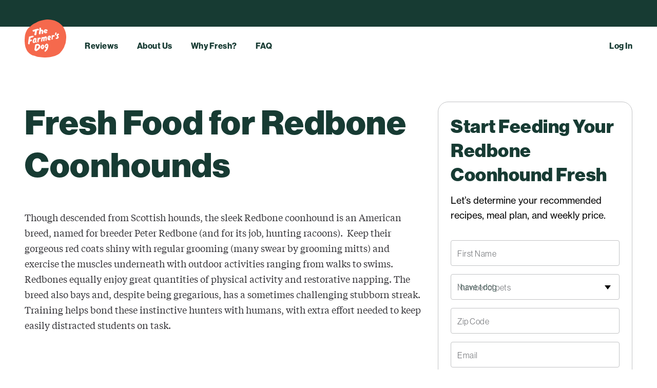

--- FILE ---
content_type: text/html; charset=utf-8
request_url: https://www.thefarmersdog.com/breed/redbone-coonhound
body_size: 27016
content:
<!DOCTYPE html> <html lang="en"> <head> <meta charset="utf-8"/> <meta name="viewport" content="width=device-width,initial-scale=1,shrink-to-fit=no"/> <title data-rh="true">Fresh Dog Food for Redbone Coonhounds | The Farmer’s Dog</title> <meta data-rh="true" name="description" content="Learn more about the benefits of fresh dog food for Redbone Coonhounds. Get fresh, preservative-free dog food for Redbone Coonhounds delivered to your door. Create your plan today!"/> <link data-rh="true" rel="canonical" href="https://www.thefarmersdog.com/breed/redbone-coonhound"/> <link rel="shortcut icon" href="/breeds/assets/favicons/favicon.ico"> <link rel="icon" type="image/png" sizes="16x16" href="/breeds/assets/favicons/favicon-16x16.png"> <link rel="icon" type="image/png" sizes="32x32" href="/breeds/assets/favicons/favicon-32x32.png"> <link rel="icon" type="image/png" sizes="48x48" href="/breeds/assets/favicons/favicon-48x48.png"> <link rel="manifest" href="/breeds/assets/favicons/manifest.json"> <meta name="mobile-web-app-capable" content="yes"> <meta name="theme-color" content="#ffffff"> <meta name="application-name" content="The Farmer’s Dog"> <link rel="apple-touch-icon" sizes="57x57" href="/breeds/assets/favicons/apple-touch-icon-57x57.png"> <link rel="apple-touch-icon" sizes="60x60" href="/breeds/assets/favicons/apple-touch-icon-60x60.png"> <link rel="apple-touch-icon" sizes="72x72" href="/breeds/assets/favicons/apple-touch-icon-72x72.png"> <link rel="apple-touch-icon" sizes="76x76" href="/breeds/assets/favicons/apple-touch-icon-76x76.png"> <link rel="apple-touch-icon" sizes="114x114" href="/breeds/assets/favicons/apple-touch-icon-114x114.png"> <link rel="apple-touch-icon" sizes="120x120" href="/breeds/assets/favicons/apple-touch-icon-120x120.png"> <link rel="apple-touch-icon" sizes="144x144" href="/breeds/assets/favicons/apple-touch-icon-144x144.png"> <link rel="apple-touch-icon" sizes="152x152" href="/breeds/assets/favicons/apple-touch-icon-152x152.png"> <link rel="apple-touch-icon" sizes="167x167" href="/breeds/assets/favicons/apple-touch-icon-167x167.png"> <link rel="apple-touch-icon" sizes="180x180" href="/breeds/assets/favicons/apple-touch-icon-180x180.png"> <link rel="apple-touch-icon" sizes="1024x1024" href="/breeds/assets/favicons/apple-touch-icon-1024x1024.png"> <meta name="apple-mobile-web-app-capable" content="yes"> <meta name="apple-mobile-web-app-status-bar-style" content="default"> <meta name="apple-mobile-web-app-title" content="The Farmer’s Dog"> <link rel="apple-touch-startup-image" media="(device-width: 320px) and (device-height: 568px) and (-webkit-device-pixel-ratio: 2) and (orientation: portrait)" href="/breeds/assets/favicons/apple-touch-startup-image-640x1136.png"> <link rel="apple-touch-startup-image" media="(device-width: 375px) and (device-height: 667px) and (-webkit-device-pixel-ratio: 2) and (orientation: portrait)" href="/breeds/assets/favicons/apple-touch-startup-image-750x1334.png"> <link rel="apple-touch-startup-image" media="(device-width: 414px) and (device-height: 896px) and (-webkit-device-pixel-ratio: 2) and (orientation: portrait)" href="/breeds/assets/favicons/apple-touch-startup-image-828x1792.png"> <link rel="apple-touch-startup-image" media="(device-width: 375px) and (device-height: 812px) and (-webkit-device-pixel-ratio: 3) and (orientation: portrait)" href="/breeds/assets/favicons/apple-touch-startup-image-1125x2436.png"> <link rel="apple-touch-startup-image" media="(device-width: 414px) and (device-height: 736px) and (-webkit-device-pixel-ratio: 3) and (orientation: portrait)" href="/breeds/assets/favicons/apple-touch-startup-image-1242x2208.png"> <link rel="apple-touch-startup-image" media="(device-width: 414px) and (device-height: 896px) and (-webkit-device-pixel-ratio: 3) and (orientation: portrait)" href="/breeds/assets/favicons/apple-touch-startup-image-1242x2688.png"> <link rel="apple-touch-startup-image" media="(device-width: 768px) and (device-height: 1024px) and (-webkit-device-pixel-ratio: 2) and (orientation: portrait)" href="/breeds/assets/favicons/apple-touch-startup-image-1536x2048.png"> <link rel="apple-touch-startup-image" media="(device-width: 834px) and (device-height: 1112px) and (-webkit-device-pixel-ratio: 2) and (orientation: portrait)" href="/breeds/assets/favicons/apple-touch-startup-image-1668x2224.png"> <link rel="apple-touch-startup-image" media="(device-width: 834px) and (device-height: 1194px) and (-webkit-device-pixel-ratio: 2) and (orientation: portrait)" href="/breeds/assets/favicons/apple-touch-startup-image-1668x2388.png"> <link rel="apple-touch-startup-image" media="(device-width: 1024px) and (device-height: 1366px) and (-webkit-device-pixel-ratio: 2) and (orientation: portrait)" href="/breeds/assets/favicons/apple-touch-startup-image-2048x2732.png"> <link rel="apple-touch-startup-image" media="(device-width: 810px) and (device-height: 1080px) and (-webkit-device-pixel-ratio: 2) and (orientation: portrait)" href="/breeds/assets/favicons/apple-touch-startup-image-1620x2160.png"> <link rel="apple-touch-startup-image" media="(device-width: 320px) and (device-height: 568px) and (-webkit-device-pixel-ratio: 2) and (orientation: landscape)" href="/breeds/assets/favicons/apple-touch-startup-image-1136x640.png"> <link rel="apple-touch-startup-image" media="(device-width: 375px) and (device-height: 667px) and (-webkit-device-pixel-ratio: 2) and (orientation: landscape)" href="/breeds/assets/favicons/apple-touch-startup-image-1334x750.png"> <link rel="apple-touch-startup-image" media="(device-width: 414px) and (device-height: 896px) and (-webkit-device-pixel-ratio: 2) and (orientation: landscape)" href="/breeds/assets/favicons/apple-touch-startup-image-1792x828.png"> <link rel="apple-touch-startup-image" media="(device-width: 375px) and (device-height: 812px) and (-webkit-device-pixel-ratio: 3) and (orientation: landscape)" href="/breeds/assets/favicons/apple-touch-startup-image-2436x1125.png"> <link rel="apple-touch-startup-image" media="(device-width: 414px) and (device-height: 736px) and (-webkit-device-pixel-ratio: 3) and (orientation: landscape)" href="/breeds/assets/favicons/apple-touch-startup-image-2208x1242.png"> <link rel="apple-touch-startup-image" media="(device-width: 414px) and (device-height: 896px) and (-webkit-device-pixel-ratio: 3) and (orientation: landscape)" href="/breeds/assets/favicons/apple-touch-startup-image-2688x1242.png"> <link rel="apple-touch-startup-image" media="(device-width: 768px) and (device-height: 1024px) and (-webkit-device-pixel-ratio: 2) and (orientation: landscape)" href="/breeds/assets/favicons/apple-touch-startup-image-2048x1536.png"> <link rel="apple-touch-startup-image" media="(device-width: 834px) and (device-height: 1112px) and (-webkit-device-pixel-ratio: 2) and (orientation: landscape)" href="/breeds/assets/favicons/apple-touch-startup-image-2224x1668.png"> <link rel="apple-touch-startup-image" media="(device-width: 834px) and (device-height: 1194px) and (-webkit-device-pixel-ratio: 2) and (orientation: landscape)" href="/breeds/assets/favicons/apple-touch-startup-image-2388x1668.png"> <link rel="apple-touch-startup-image" media="(device-width: 1024px) and (device-height: 1366px) and (-webkit-device-pixel-ratio: 2) and (orientation: landscape)" href="/breeds/assets/favicons/apple-touch-startup-image-2732x2048.png"> <link rel="apple-touch-startup-image" media="(device-width: 810px) and (device-height: 1080px) and (-webkit-device-pixel-ratio: 2) and (orientation: landscape)" href="/breeds/assets/favicons/apple-touch-startup-image-2160x1620.png"> <meta name="msapplication-TileColor" content="#ffffff"> <meta name="msapplication-TileImage" content="/breeds/assets/favicons/mstile-144x144.png"> <meta name="msapplication-config" content="/breeds/assets/favicons/browserconfig.xml"> <link rel="stylesheet" href="/breeds/assets/styles/main-5bd9c8.css"/> <link rel="preload" as="font" type="font/woff2" crossorigin="anonymous" href="/breeds/assets/fonts/lazy-dog-light-f0b8bb.woff2"/> <link rel="preload" as="font" type="font/woff2" crossorigin="anonymous" href="/breeds/assets/fonts/lazy-dog-regular-e76e37.woff2"/> <link rel="preload" as="font" type="font/woff2" crossorigin="anonymous" href="/breeds/assets/fonts/tiempos-headline-regular-95e675.woff2"/> <link rel="preload" as="font" type="font/woff2" crossorigin="anonymous" href="/breeds/assets/fonts/tiempos-headline-regular-italic-ee7ebb.woff2"/> <link rel="preload" as="font" type="font/woff2" crossorigin="anonymous" href="/breeds/assets/fonts/tiempos-headline-semibold-356777.woff2"/> <link rel="preload" as="font" type="font/woff2" crossorigin="anonymous" href="/breeds/assets/fonts/tiempos-text-web-bold-c7a6ed.woff2"/> <link rel="preload" as="font" type="font/woff2" crossorigin="anonymous" href="/breeds/assets/fonts/tiempos-text-web-bold-italic-c7e25c.woff2"/> <link rel="preload" as="font" type="font/woff2" crossorigin="anonymous" href="/breeds/assets/fonts/tiempos-text-web-regular-2a2652.woff2"/> <link rel="preload" as="font" type="font/woff2" crossorigin="anonymous" href="/breeds/assets/fonts/tiempos-text-web-regular-italic-3f3969.woff2"/> <script>!function(){var e=window.analytics=window.analytics||[];if(!e.initialize)if(e.invoked)window.console&&console.error&&console.error("Segment snippet included twice.");else{e.invoked=!0,e.methods=["trackSubmit","trackClick","trackLink","trackForm","pageview","identify","reset","group","track","ready","alias","debug","page","once","off","on"],e.factory=function(t){return function(){var n=Array.prototype.slice.call(arguments);return n.unshift(t),e.push(n),e}};for(var t=0;t<e.methods.length;t++){var n=e.methods[t];e[n]=e.factory(n)}e.load=function(t,n){var a=document.createElement("script");a.type="text/javascript",a.async=!0,a.src="https://cdn.segment.com/analytics.js/v1/"+t+"/analytics.min.js";var o=document.getElementsByTagName("script")[0];o.parentNode.insertBefore(a,o),e._loadOptions=n},e.SNIPPET_VERSION="4.1.0",e.load("mm6L09wAd0PG1RKTh8KJmkzsFWVl8RnY")}}()</script> <script>window.__ROUTES_STATE__={"/breed/chinese-shar-pei":{id:"YeuHhhIAACcAreHX",url:"/breed/chinese-shar-pei",title:"Chinese Shar-Pei",loading:!1,exists:!0},"/breed/pyrenean-shepherd":{id:"Yg7oPBEAAB4AP9aS",url:"/breed/pyrenean-shepherd",title:"Pyrenean Shepherds",loading:!1,exists:!0},"/breed/welsh-springer-spaniel":{id:"YhVcghEAACAAW_Xz",url:"/breed/welsh-springer-spaniel",title:"Welsh Springer Spaniels",loading:!1,exists:!0},"/breed/lakeland-terrier":{id:"YhVa7BEAAB0AW-7c",url:"/breed/lakeland-terrier",title:"Lakeland Terriers",loading:!1,exists:!0},"/breed/german-wirehaired-pointer":{id:"YhVE4hEAAB4AW46v",url:"/breed/german-wirehaired-pointer",title:"German Wirehaired Pointers",loading:!1,exists:!0},"/breed/tibetan-spaniel":{id:"YhVWpBEAAB4AW9wu",url:"/breed/tibetan-spaniel",title:"Tibetan Spaniel",loading:!1,exists:!0},"/breed/japanese-chin":{id:"YhVJkxEAAB8AW6Ng",url:"/breed/japanese-chin",title:"Japanese Chins",loading:!1,exists:!0},"/breed/toy-fox-terrier":{id:"YhVNrhEAAB0AW7Tp",url:"/breed/toy-fox-terrier",title:"Toy Fox Terriers",loading:!1,exists:!0},"/breed/finnish-lapphund":{id:"YhVfiREAAB4AXANh",url:"/breed/finnish-lapphund",title:"Finnish Lapphunds",loading:!1,exists:!0},"/breed/scottish-deerhound":{id:"YhVUBhEAAB4AW9CX",url:"/breed/scottish-deerhound",title:"Scottish Deerhounds",loading:!1,exists:!0},"/breed/spanish-water-dog":{id:"YhVLDhEAAB8AW6oW",url:"/breed/spanish-water-dog",title:"Spanish Water Dogs",loading:!1,exists:!0},"/breed/greater-swiss-mountain-dog":{id:"YhVH9BEAAB0AW5w1",url:"/breed/greater-swiss-mountain-dog",title:"Greater Swiss Mountain Dogs",loading:!1,exists:!0},"/breed/welsh-terrier":{id:"YhVO9xEAACAAW7qg",url:"/breed/welsh-terrier",title:"Welsh Terriers",loading:!1,exists:!0},"/breed/parson-russell-terrier":{id:"YhVSTREAAB4AW8ji",url:"/breed/parson-russell-terrier",title:"Parson Russell Terriers",loading:!1,exists:!0},"/breed/curly-coated-retriever":{id:"YhVeFhEAAB0AW_z5",url:"/breed/curly-coated-retriever",title:"Curly-Coated Retrievers",loading:!1,exists:!0},"/breed/kerry-blue-terrier":{id:"YhVQmxEAAB8AW8H-",url:"/breed/kerry-blue-terrier",title:"Kerry Blue Terriers",loading:!1,exists:!0},"/breed/wire-fox-terrier":{id:"YhVXzREAAB4AW-FG",url:"/breed/wire-fox-terrier",title:"Wire Fox Terriers",loading:!1,exists:!0},"/breed/harrier":{id:"YhVZyhEAAB8AW-ni",url:"/breed/harrier",title:"Harriers",loading:!1,exists:!0},"/breed/norwegian-elkhound":{id:"YhU7yhEAAB4AW2cR",url:"/breed/norwegian-elkhound",title:"Norwegian Elkhounds",loading:!1,exists:!0},"/breed/entlebucher-mountain-dog":{id:"Yg7cBREAAB0AP5_z",url:"/breed/entlebucher-mountain-dog",title:"Entlebucher Mountain Dogs",loading:!1,exists:!0},"/breed/english-setter":{id:"YhAeEhEAAB0ARTWS",url:"/breed/english-setter",title:"English Setters",loading:!1,exists:!0},"/breed/norwich-terrier":{id:"Yga02REAAB4AHEEu",url:"/breed/norwich-terrier",title:"Norwich Terriers",loading:!1,exists:!0},"/breed/cesky-terrier":{id:"Yg7h0REAAB8AP7nW",url:"/breed/cesky-terrier",title:"Cesky Terriers",loading:!1,exists:!0},"/breed/skye-terrier":{id:"Yg7YVREAAB4AP494",url:"/breed/skye-terrier",title:"Skye Terriers",loading:!1,exists:!0},"/breed/toy-manchester-terrier":{id:"Yg7qLxEAAB8AP987",url:"/breed/toy-manchester-terrier",title:"Toy Manchester Terriers",loading:!1,exists:!0},"/breed/irish-terrier":{id:"Yga5cBEAACAAHFWj",url:"/breed/irish-terrier",title:"Irish Terriers",loading:!1,exists:!0},"/breed/spinone-italiano":{id:"Yg7ZLhEAAB0AP5NB",url:"/breed/spinone-italiano",title:"Spinoni Italiani",loading:!1,exists:!0},"/breed/english-foxhound":{id:"YgbO3BEAAB4AHKq5",url:"/breed/english-foxhound",title:"English Foxhounds",loading:!1,exists:!0},"/breed/black-russian-terrier":{id:"YgbHZhEAAB8AHJJJ",url:"/breed/black-russian-terrier",title:"Black Russian Terriers",loading:!1,exists:!0},"/breed/american-english-coonhound":{id:"Yg7piREAAB0AP9xb",url:"/breed/american-english-coonhound",title:"American English Coonhounds",loading:!1,exists:!0},"/breed/australian-terrier":{id:"YgbC4BEAAB8AHH4x",url:"/breed/australian-terrier",title:"Australian Terriers",loading:!1,exists:!0},"/breed/glen-of-imaal-terrier":{id:"Yg7dxxEAAB8AP6fj",url:"/breed/glen-of-imaal-terrier",title:"Glen of Imaal Terriers",loading:!1,exists:!0},"/breed/polish-lowland-sheepdog":{id:"Yg7jOBEAAB0AP8Ao",url:"/breed/polish-lowland-sheepdog",title:"Polish Lowland Sheepdogs",loading:!1,exists:!0},"/breed/gordon-setter":{id:"YgbJoBEAACAAHJwv",url:"/breed/gordon-setter",title:"Gordon Setters",loading:!1,exists:!0},"/breed/portuguese-podengo":{id:"Yg7hGhEAAB8AP7a0",url:"/breed/portuguese-podengo",title:"Portuguese Podengos",loading:!1,exists:!0},"/breed/redbone-coonhound":{id:"Yga1uhEAAB8AHEUc",url:"/breed/redbone-coonhound",title:"Redbone Coonhounds",document:{id:"Yga1uhEAAB8AHEUc",uid:"redbone-coonhound",url:null,type:"breed",href:"https://thefarmersdog.cdn.prismic.io/api/v2/documents/search?ref=ZypJmhAAAB8Aghz_&q=%5B%5B%3Ad+%3D+at%28document.id%2C+%22Yga1uhEAAB8AHEUc%22%29+%5D%5D",tags:[],first_publication_date:"2022-02-11T19:15:11+0000",last_publication_date:"2022-02-11T19:15:11+0000",slugs:["whats-the-best-dog-food-for-redbone-coonhounds"],linked_documents:[],lang:"en-us",alternate_languages:[],data:{title:"Redbone Coonhounds",description:[{type:"paragraph",text:"Though descended from Scottish hounds, the sleek Redbone coonhound is an American breed, named for breeder Peter Redbone (and for its job, hunting racoons).  Keep their gorgeous red coats shiny with regular grooming (many swear by grooming mitts) and exercise the muscles underneath with outdoor activities ranging from walks to swims. Redbones equally enjoy great quantities of physical activity and restorative napping. The breed also bays and, despite being gregarious, has a sometimes challenging stubborn streak. Training helps bond these instinctive hunters with humans, with extra effort needed to keep easily distracted students on task.",spans:[]},{type:"paragraph",text:" ",spans:[]},{type:"paragraph",text:"A diet of fresh dog food for your Redbone coonhound is the best way to support their health and happiness—along with daily exercise, regular vet care, and patient training.",spans:[]},{type:"paragraph",text:"",spans:[]},{type:"heading2",text:"What’s the best dog food for Redbone coonhounds?",spans:[{start:0,end:48,type:"strong"}]},{type:"paragraph",text:"A diet of fresh dog food for your Redbone coonhound contributes to a healthy, active life, and could help stave off some of the ailments common to this breed. ",spans:[]}],benefits_text_1:[{type:"heading3",text:"Protect joints ",spans:[{start:0,end:15,type:"strong"}]},{type:"paragraph",text:"Redbone coonhounds are prone to joint issues. Maintaining a lean body condition can help. And fresh food from The Farmer’s Dog contains Omega-3 fatty acids, proven to reduce inflammation and improve arthritis. Even if kibble contains these healthy fats, they can go rancid sitting on the shelf for long periods. Rancid fats don’t deliver the intended health benefits, and in fact can contribute to inflammation. Fresh food delivers these powerful nutrients intact to your Redbone coonhound. ",spans:[]},{type:"paragraph",text:" ",spans:[]},{type:"heading3",text:"Promote better digestion (and poops)",spans:[{start:0,end:36,type:"strong"}]},{type:"paragraph",text:"A fresh diet provides human-grade, highly digestible protein, which contributes to many facets of your Redbone coonhound's health. It supports optimal muscle growth and maintenance and a strong heart. Another hallmark of a digestible diet is what we call “high quality poops.” Research shows that a digestible, bioavailable diet affects the quality and quantity of your dog’s poop—making it less voluminous, and less stinky, than their poop on a kibble diet!",spans:[]}],benefits_text_2:[{type:"heading3",text:"Know what’s in the bowl",spans:[{start:0,end:23,type:"strong"}]},{type:"paragraph",text:"For Redbone coonhounds with dry and itchy skin, sensitive stomachs, or other signs of food allergies and sensitivities, it’s important to know exactly what you’re feeding—something that can be impossible with kibble, which often contains ingredients not listed on the bag. Allergies and intolerances to food are all too common and many dog owners notice symptoms clear up when they switch to fresh food. ",spans:[]},{type:"paragraph",text:" ",spans:[]},{type:"heading3",text:"Maintain a healthy weight ",spans:[{start:0,end:26,type:"strong"}]},{type:"paragraph",text:"It’s critically important to avoid overfeeding any dog, big or small. Being even a little overweight can increase your Redbone coonhound's odds of developing a host of diseases like arthritis, diabetes, and even cancer. A fresh-food plan, tailored to your dog’s needs, and delivered in pre-portioned packs, makes weight maintenance easy.",spans:[]}],body:[{variation:"default",version:"sktwi1xtmkfgx8626",items:[{}],primary:{titleTag:"Fresh Dog Food for Redbone Coonhounds",metaDesc:"Learn more about the benefits of fresh dog food for Redbone Coonhounds. Get fresh, preservative-free dog food for Redbone Coonhounds delivered to your door. Create your plan today!",noindex:null,customUrl:null,redirectLink:null},id:"metadata_slice$cf69a975-c2e6-4120-ae1c-39bebd81348c",slice_type:"metadata_slice",slice_label:null},{variation:"default",version:"sktwi1xtmkfgx8626",items:[{}],primary:{formTitle:"Start Feeding Your Redbone Coonhound Fresh",formDesc:"Let’s determine your recommended recipes, meal plan, and weekly price.",formCta:"Start Feeding Fresh"},id:"email_form_slice$29903824-c5b6-48a4-9427-40d7a8fbd11c",slice_type:"email_form_slice",slice_label:null},{variation:"default",version:"sktwi1xtmkfgx8626",items:[{digestLink:{link_type:"Any"},digestLinkText:null}],primary:{},id:"digest_highlights_slice$f043e732-c98e-4d0b-8bc8-64f2711dead5",slice_type:"digest_highlights_slice",slice_label:null}]},buildId:"27c60fbbad5c4e33249d74cdbdd8735a"},loading:!1,exists:!0},"/breed/otterhound":{id:"YgbNqhEAAB0AHKif",url:"/breed/otterhound",title:"Otterhounds",loading:!1,exists:!0},"/breed/berger-picard":{id:"Yg7aQREAAB4AP5gN",url:"/breed/berger-picard",title:"Berger Picards",loading:!1,exists:!0},"/breed/icelandic-sheepdog":{id:"Yg7W3REAAB8AP4j6",url:"/breed/icelandic-sheepdog",title:"Icelandic Sheepdogs",loading:!1,exists:!0},"/breed/kuvasz":{id:"YgbNDxEAACAAHKe9",url:"/breed/kuvasz",title:"Kuvaszok",loading:!1,exists:!0},"/breed/german-pinscher":{id:"Yg7USxEAAB4AP32H",url:"/breed/german-pinscher",title:"German Pinschers",loading:!1,exists:!0},"/breed/norfolk-terrier":{id:"Yga6QBEAAB8AHFk8",url:"/breed/norfolk-terrier",title:"Norfolk Terriers",loading:!1,exists:!0},"/breed/shetland-sheepdog":{id:"YhAXZREAAB0ARReO",url:"/breed/shetland-sheepdog",title:"Shetland Sheepdogs",loading:!1,exists:!0},"/breed/xoloitzcuintli":{id:"YhAalhEAAB0ARSXH",url:"/breed/xoloitzcuintli",title:"Xoloitzcuintlin",loading:!1,exists:!0},"/breed/treeing-walker-coonhound":{id:"YgbBXxEAAB8AHHdw",url:"/breed/treeing-walker-coonhound",title:"Treeing Walker Coonhounds",loading:!1,exists:!0},"/breed/sussex-spaniel":{id:"Yg7o5BEAAB4AP9mB",url:"/breed/sussex-spaniel",title:"Sussex Spaniels",loading:!1,exists:!0},"/breed/cardigan-welsh-corgi":{id:"YhVBsBEAACAAW4CV",url:"/breed/cardigan-welsh-corgi",title:"Cardigan Welsh Corgis",loading:!1,exists:!0},"/breed/ibizan-hound":{id:"YgbK_REAAB4AHKJA",url:"/breed/ibizan-hound",title:"Ibizan Hounds",loading:!1,exists:!0},"/breed/irish-water-spaniel":{id:"Yg7VJREAAB8AP4Fa",url:"/breed/irish-water-spaniel",title:"Irish Water Spaniels",loading:!1,exists:!0},"/breed/american-foxhound":{id:"Yga2gxEAAB4AHEic",url:"/breed/american-foxhound",title:"American Foxhounds",loading:!1,exists:!0},"/breed/boykin-spaniel":{id:"YhAURxEAAB0ARQm2",url:"/breed/boykin-spaniel",title:"Boykin Spaniels",loading:!1,exists:!0},"/breed/border-terrier":{id:"YfmyNhIAAENA7FLh",url:"/breed/border-terrier",title:"Border Terriers",loading:!1,exists:!0},"/breed/finnish-spitz":{id:"YgbI5xEAAB0AHJj4",url:"/breed/finnish-spitz",title:"Finnish Spitzes",loading:!1,exists:!0},"/breed/sealyham-terrier":{id:"Yg7ifhEAACAAP7zf",url:"/breed/sealyham-terrier",title:"Sealyham Terriers",loading:!1,exists:!0},"/breed/komondor":{id:"Yga0HxEAAB0AHD3l",url:"/breed/komondor",title:"Komondors",loading:!1,exists:!0},"/breed/clumber-spaniel":{id:"YgbIOBEAACAAHJXx",url:"/breed/clumber-spaniel",title:"Clumber Spaniels",loading:!1,exists:!0},"/breed/wirehaired-pointing-griffon":{id:"YgbCUBEAAB0AHHuy",url:"/breed/wirehaired-pointing-griffon",title:"Wirehaired Pointing Griffons",loading:!1,exists:!0},"/breed/dandie-dinmont-terrier":{id:"Yg7bMREAACAAP5w6",url:"/breed/dandie-dinmont-terrier",title:"Dandie Dinmont Terriers",loading:!1,exists:!0},"/breed/field-spaniel":{id:"Yg7cwhEAAB8AP6NF",url:"/breed/field-spaniel",title:"Field Spaniels",loading:!1,exists:!0},"/breed/lagotto-romagnolo":{id:"YhU5PREAAB4AW1vK",url:"/breed/lagotto-romagnolo",title:"Lagotto Romagnolos",loading:!1,exists:!0},"/breed/norwegian-lundehund":{id:"Yg7XkxEAAB8AP4wc",url:"/breed/norwegian-lundehund",title:"Norwegian Lundehunds",loading:!1,exists:!0},"/breed/bouvier-des-flandres":{id:"YhU_hhEAAB8AW3d6",url:"/breed/bouvier-des-flandres",title:"Bouvier des Flandres",loading:!1,exists:!0},"/breed/pharaoh-hound":{id:"YgbAmhEAACAAHHP7",url:"/breed/pharaoh-hound",title:"Pharaoh Hounds",loading:!1,exists:!0},"/breed/brussels-griffon":{id:"YhAcjhEAAB0ARS6P",url:"/breed/brussels-griffon",title:"Brussels Griffons",loading:!1,exists:!0},"/breed/keeshond":{id:"YhUy5hEAAB8AWz-m",url:"/breed/keeshond",title:"Keeshonden",loading:!1,exists:!0},"/breed/canaan-dog":{id:"YgbKQBEAAB4AHJ70",url:"/breed/canaan-dog",title:"Canaan Dogs",loading:!1,exists:!0},"/breed":{id:"YSPwhhAAAPDrFjlY",url:"/breed",title:"",loading:!1,exists:!0},"/breed/great-pyrenees":{id:"Ya0imREAACEAxrhx",url:"/breed/great-pyrenees",title:"Great Pyrenees",loading:!1,exists:!0},"/breed/dachshund":{id:"Ya1bRxEAACMAx7Ik",url:"/breed/dachshund",title:"Dachshunds",loading:!1,exists:!0},"/breed/corgi":{id:"YaWQbBEAACIApSwp",url:"/breed/corgi",title:"Corgis",loading:!1,exists:!0},"/breed/border-collie":{id:"YaWPpBEAACIApSiu",url:"/breed/border-collie",title:"Border Collies",loading:!1,exists:!0},"/breed/german-shepherd":{id:"YaVR2BEAAB8ApBZk",url:"/breed/german-shepherd",title:"German Shepherds",loading:!1,exists:!0},"/breed/pug":{id:"YaWS8BEAAB8ApTd4",url:"/breed/pug",title:"Pugs",loading:!1,exists:!0},"/breed/shiba-inu":{id:"YaWTwREAACEApTsU",url:"/breed/shiba-inu",title:"Shiba Inus",loading:!1,exists:!0},"/breed/bull-terrier":{id:"Ya6DlBEAAB8AzNTQ",url:"/breed/bull-terrier",title:"Bull Terriers",loading:!1,exists:!0},"/breed/beagle":{id:"Ya0c6hEAAB8Axp8k",url:"/breed/beagle",title:"Beagles",loading:!1,exists:!0},"/breed/husky":{id:"Ya1KpxEAAB8Ax2km",url:"/breed/husky",title:"Huskies",loading:!1,exists:!0},"/breed/maltese":{id:"Ya1cOBEAACIAx7ZS",url:"/breed/maltese",title:"Maltese dogs",loading:!1,exists:!0},"/breed/labrador-retriever":{id:"Ya6E1hEAACIAzNpk",url:"/breed/labrador-retriever",title:"Labrador Retrievers",loading:!1,exists:!0},"/breed/doberman-pinscher":{id:"YaWRexEAAB8ApTDo",url:"/breed/doberman-pinscher",title:"Doberman Pinschers",loading:!1,exists:!0},"/breed/chihuahua":{id:"Ya1I4REAAB8Ax2E0",url:"/breed/chihuahua",title:"Chihuahuas",loading:!1,exists:!0},"/breed/boston-terrier":{id:"Ya1ZTREAAB8Ax6lo",url:"/breed/boston-terrier",title:"Boston Terriers",loading:!1,exists:!0},"/breed/jack-russell-terrier":{id:"YeuLbBIAACQArfMa",url:"/breed/jack-russell-terrier",title:"Jack Russell Terriers",loading:!1,exists:!0},"/breed/pembroke-welsh-corgi":{id:"YeuUZBIAACQArhqe",url:"/breed/pembroke-welsh-corgi",title:"Pembroke Welsh Corgis",loading:!1,exists:!0},"/breed/pekingese":{id:"YeuXVxIAACQArieo",url:"/breed/pekingese",title:"Pekingese",loading:!1,exists:!0},"/breed/airedale-terrier":{id:"YfmwZxIAANnj7ErO",url:"/breed/airedale-terrier",title:"Airedale Terriers",loading:!1,exists:!0},"/breed/dogue-de-bordeaux":{id:"Yeua-BIAACgArjfB",url:"/breed/dogue-de-bordeaux",title:"Dogues de Bordeaux",loading:!1,exists:!0},"/breed/tibetan-terrier":{id:"YeucmhIAACgArj73",url:"/breed/tibetan-terrier",title:"Tibetan Terriers",loading:!1,exists:!0},"/breed/miniature-pinscher":{id:"YeuSuhIAACQArhNA",url:"/breed/miniature-pinscher",title:"Miniature Pinschers",loading:!1,exists:!0},"/breed/portuguese-water-dog":{id:"YeuGiBIAACgArd16",url:"/breed/portuguese-water-dog",title:"Portuguese Water Dogs",loading:!1,exists:!0},"/breed/american-eskimo-dog":{id:"YfxjIRIAAENA-HoB",url:"/breed/american-eskimo-dog",title:"American Eskimo Dogs",loading:!1,exists:!0},"/breed/bernese-mountain-dog":{id:"Ya1EBBEAACEAx0vy",url:"/breed/bernese-mountain-dog",title:"Bernese Mountain Dogs",loading:!1,exists:!0},"/breed/yorkshire-terrier":{id:"Ya6CLBEAAB8AzM6J",url:"/breed/yorkshire-terrier",title:"Yorkshire Terriers",loading:!1,exists:!0},"/breed/chow-chow":{id:"Ya1aYhEAACEAx641",url:"/breed/chow-chow",title:"Chow Chows",loading:!1,exists:!0},"/breed/basenji":{id:"YeuAyhIAACgArcQT",url:"/breed/basenji",title:"Basenjis",loading:!1,exists:!0},"/breed/golden-retriever":{id:"YRwtWxAAAGEh88a7",url:"/breed/golden-retriever",title:"Golden Retrievers",loading:!1,exists:!0},"/breed/irish-wolfhound":{id:"YdyYEBEAACMAQVBc",url:"/breed/irish-wolfhound",title:"Irish Wolfhounds",loading:!1,exists:!0},"/breed/mastiff":{id:"YdyvUBEAACQAQbf6",url:"/breed/mastiff",title:"Mastiffs",loading:!1,exists:!0},"/breed/tibetan-mastiff":{id:"Ydx5GhEAACEAQMqW",url:"/breed/tibetan-mastiff",title:"Tibetan Mastiffs",loading:!1,exists:!0},"/breed/cane-corso":{id:"YZaPLhEAACMAkiOj",url:"/breed/cane-corso",title:"Cane Corsos",loading:!1,exists:!0},"/breed/belgian-malinois":{id:"Ya1XZBEAAB8Ax6EA",url:"/breed/belgian-malinois",title:"Belgian Malinois",loading:!1,exists:!0},"/breed/pomeranian":{id:"YaWNThEAACMApR4e",url:"/breed/pomeranian",title:"Pomeranians",loading:!1,exists:!0},"/breed/samoyed":{id:"Ya6BGBEAACMAzMnA",url:"/breed/samoyed",title:"Samoyeds",loading:!1,exists:!0},"/breed/weimaraner":{id:"YdycrBEAACQAQWTG",url:"/breed/weimaraner",title:"Weimaraners",loading:!1,exists:!0},"/breed/shih-tzu":{id:"YaWUnxEAAB8ApT7s",url:"/breed/shih-tzu",title:"Shih Tzus",loading:!1,exists:!0},"/breed/alaskan-malamute":{id:"Ydyd1BEAACMAQWn9",url:"/breed/alaskan-malamute",title:"Alaskan Malamutes",loading:!1,exists:!0},"/breed/bichon-frise":{id:"Ya6CpBEAACEAzNCc",url:"/breed/bichon-frise",title:"Bichon Frises",loading:!1,exists:!0},"/breed/great-dane":{id:"YaWSLhEAACIApTQK",url:"/breed/great-dane",title:"Great Danes",loading:!1,exists:!0},"/breed/bullmastiff":{id:"YdyWMxEAACIAQUfZ",url:"/breed/bullmastiff",title:"Bullmastiffs",loading:!1,exists:!0},"/breed/poodle":{id:"YdyTABEAACMAQTna",url:"/breed/poodle",title:"Poodles",loading:!1,exists:!0},"/breed/saint-bernard":{id:"YdybgREAACEAQV-c",url:"/breed/saint-bernard",title:"Saint Bernards",loading:!1,exists:!0},"/breed/boxer":{id:"YdyhtREAACMAQXtS",url:"/breed/boxer",title:"Boxers",loading:!1,exists:!0},"/breed/rottweiler":{id:"YaWN4hEAACMApSDC",url:"/breed/rottweiler",title:"Rottweilers",loading:!1,exists:!0},"/breed/american-staffordshire-terrier":{id:"YdyyMhEAACMAQcTX",url:"/breed/american-staffordshire-terrier",title:"American Staffordshire Terriers",loading:!1,exists:!0},"/breed/french-bulldog":{id:"YaVPlREAACMApAw7",url:"/breed/french-bulldog",title:"French Bulldogs",loading:!1,exists:!0},"/breed/standard-schnauzer":{id:"YdywWhEAACQAQbyY",url:"/breed/standard-schnauzer",title:"Standard Schnauzers",loading:!1,exists:!0},"/breed/akita":{id:"YdyQtBEAACMAQTAT",url:"/breed/akita",title:"Akitas",loading:!1,exists:!0},"/breed/cocker-spaniel":{id:"YdyP7BEAACEAQSyv",url:"/breed/cocker-spaniel",title:"Cocker Spaniels",loading:!1,exists:!0},"/breed/bloodhound":{id:"YdyzEhEAACIAQcjJ",url:"/breed/bloodhound",title:"Bloodhounds",loading:!1,exists:!0},"/breed/australian-shepherd":{id:"YaVQtBEAACIApBFJ",url:"/breed/australian-shepherd",title:"Australian Shepherds",loading:!1,exists:!0},"/breed/rhodesian-ridgeback":{id:"YdyZ7BEAACQAQVib",url:"/breed/rhodesian-ridgeback",title:"Rhodesian Ridgebacks",loading:!1,exists:!0},"/breed/newfoundland-dog":{id:"Ya1dghEAACMAx7wG",url:"/breed/newfoundland-dog",title:"Newfoundland Dogs",loading:!1,exists:!0},"/breed/bluetick-coonhound":{id:"YeuaKhIAACYArjQt",url:"/breed/bluetick-coonhound",title:"Bluetick Coonhounds",loading:!1,exists:!0},"/breed/basset-hound":{id:"YeuBsxIAACgArcgS",url:"/breed/basset-hound",title:"Basset Hounds",loading:!1,exists:!0},"/breed/whippet":{id:"YeuZZxIAACYArjDR",url:"/breed/whippet",title:"Whippets",loading:!1,exists:!0},"/breed/lhasa-apso":{id:"YeuNNBIAACgArfr-",url:"/breed/lhasa-apso",title:"Lhasa Apsos",loading:!1,exists:!0},"/breed/manchester-terrier":{id:"Yfmy-hIAAENA7FZQ",url:"/breed/manchester-terrier",title:"Manchester Terriers",loading:!1,exists:!0},"/breed/giant-schnauzer":{id:"YeuQVhIAACgArgit",url:"/breed/giant-schnauzer",title:"Giant Schnauzers",loading:!1,exists:!0},"/breed/chesapeake-bay-retriever":{id:"YfnJ-RIAAENA7MNK",url:"/breed/chesapeake-bay-retriever",title:"Chesapeake Bay Retrievers",loading:!1,exists:!0},"/breed/papillon":{id:"YfmvXhIAAIDY7EYw",url:"/breed/papillon",title:"Papillons",loading:!1,exists:!0},"/breed/irish-setter":{id:"YeuWIhIAACYAriJX",url:"/breed/irish-setter",title:"Irish Setters",loading:!1,exists:!0},"/breed/west-highland-white-terrier":{id:"YeudjBIAACYArkMd",url:"/breed/west-highland-white-terrier",title:"West Highland White Terriers",loading:!1,exists:!0},"/breed/dalmatian":{id:"YeuKqxIAACcAre_E",url:"/breed/dalmatian",title:"Dalmatians",loading:!1,exists:!0},"/breed/nova-scotia-duck-tolling-retriever":{id:"YfxeQhIAAIDY-GR8",url:"/breed/nova-scotia-duck-tolling-retriever",title:"Nova Scotia Duck Tolling Retrievers",loading:!1,exists:!0},"/breed/old-english-sheepdog":{id:"YfxfGhIAAENA-Ggf",url:"/breed/old-english-sheepdog",title:"​​Old English Sheepdogs",loading:!1,exists:!0},"/breed/boerboel":{id:"YfmxXhIAAENA7E8P",url:"/breed/boerboel",title:"Boerboels",loading:!1,exists:!0},"/breed/miniature-schnauzer":{id:"YeuFKBIAACQArdde",url:"/breed/miniature-schnauzer",title:"Miniature Schnauzers",loading:!1,exists:!0},"/breed/coton-de-tulear":{id:"Yfm1ExIAAIDY7F-v",url:"/breed/coton-de-tulear",title:"Cotons de Tulear",loading:!1,exists:!0},"/breed/english-springer-spaniel":{id:"YfxCvRIAAENA9-oj",url:"/breed/english-springer-spaniel",title:"English Springer Spaniels",loading:!1,exists:!0},"/breed/vizsla":{id:"YeuInhIAACgAreas",url:"/breed/vizsla",title:"Vizslas",loading:!1,exists:!0},"/breed/afghan-hound":{id:"YfnD-hIAAENA7Kjj",url:"/breed/afghan-hound",title:"Afghan Hounds",loading:!1,exists:!0},"/breed/schipperke":{id:"Yfxf0xIAANnj-GtX",url:"/breed/schipperke",title:"Schipperkes",loading:!1,exists:!0},"/breed/greyhound":{id:"YfxYyRIAAENA-ExL",url:"/breed/greyhound",title:"Greyhounds",loading:!1,exists:!0},"/breed/scottish-terrier":{id:"YfxusxIAAENA-K1H",url:"/breed/scottish-terrier",title:"Scottish Terriers",loading:!1,exists:!0},"/breed/rat-terrier":{id:"YeuYnxIAACYAri1X",url:"/breed/rat-terrier",title:"Rat Terriers",loading:!1,exists:!0},"/breed/affenpinscher":{id:"YfxiNBIAACYA-HXg",url:"/breed/affenpinscher",title:"Affenpinschers",loading:!1,exists:!0},"/breed/cairn-terrier":{id:"YeuPNRIAACcArgPW",url:"/breed/cairn-terrier",title:"Cairn Terriers",loading:!1,exists:!0},"/breed/havanese":{id:"YeuEtRIAACgArdVl",url:"/breed/havanese",title:"Havanese",loading:!1,exists:!0},"/breed/wire-haired-vizsla":{id:"YeuJpBIAACcAres4",url:"/breed/wire-haired-vizsla",title:"Wire-Haired Vizslas",loading:!1,exists:!0},"/breed/anatolian-shepherd":{id:"YeuOPRIAACgArf-J",url:"/breed/anatolian-shepherd",title:"Anatolian Shepherds",loading:!1,exists:!0},"/breed/staffordshire-bull-terrier":{id:"YeuVMBIAACgArh4l",url:"/breed/staffordshire-bull-terrier",title:"Staffordshire Bull Terriers",loading:!1,exists:!0},"/breed/german-shorthaired-pointer":{id:"YeuDmhIAACgArdCC",url:"/breed/german-shorthaired-pointer",title:"German Shorthaired Pointers",loading:!1,exists:!0},"/breed/borzoi":{id:"Yfm0RxIAACYA7FwT",url:"/breed/borzoi",title:"Borzois",loading:!1,exists:!0},"/breed/saluki":{id:"Yeub3BIAACYArjut",url:"/breed/saluki",title:"Salukis",loading:!1,exists:!0},"/breed/italian-greyhound":{id:"YeuRPxIAACQArgy2",url:"/breed/italian-greyhound",title:"Italian Greyhounds",loading:!1,exists:!0},"/breed/cavalier-king-charles-spaniel":{id:"YeuMURIAACQArfcT",url:"/breed/cavalier-king-charles-spaniel",title:"Cavalier King Charles Spaniels",loading:!1,exists:!0},"/breed/english-cocker-spaniel":{id:"YfnDzRIAANnj7KgU",url:"/breed/english-cocker-spaniel",title:"English Cocker Spaniels",loading:!1,exists:!0},"/breed/bedlington-terrier":{id:"YfxlBRIAAENA-IJh",url:"/breed/bedlington-terrier",title:"Bedlington Terriers",loading:!1,exists:!0},"/breed/wheaten-terrier":{id:"YfxX5BIAAENA-EhO",url:"/breed/wheaten-terrier",title:"Wheaten Terriers",loading:!1,exists:!0},"/breed/neapolitan-mastiff":{id:"YeuTmBIAACgArhcZ",url:"/breed/neapolitan-mastiff",title:"Neapolitan Mastiffs",loading:!1,exists:!0},"/404":{id:"404",url:"/404",title:"Page Not Found",loading:!1,exists:!0},"/preview":{id:"preview",url:"/preview",title:"Preview",loading:!1,exists:!0}}</script> <link rel="preconnect" href="https://p.typekit.net"/> <link rel="preconnect" href="https://use.typekit.net"/> </head> <body> <div id="root"><div class="Banner_root_slj9e Banner_default_slj9e" role="banner"></div><div class="src-components-Navigation-Navigation__navigation"><div class="DefaultAppNav_root_1v8vl" style="box-shadow:0 2px 12px 0 transparent;background-color:#fff" data-overlay-mode="false"><div><nav class="Nav_nav_1fyen"><span class="Nav_logo_1fyen"><span class="DefaultAppNav_logo_1v8vl" style="transform:translateY(-12px)"><a class="Link_root_1czdb" href="https://www.thefarmersdog.com"><svg viewBox="0 0 463.097 421.318" class="Logo_logo_1fcgo" style="height:74px" aria-label="The Farmer’s Dog logo" role="img"><g fill-rule="nonzero" fill="none"><svg style="fill:#F5694D" viewBox="0 0 463.097 421.318"><path d="M462.672 182.35c-.012-.163-.032-.325-.048-.488-.5-5-.836-10.029-1.551-14.991-.612-4.2-1.258-8.326-1.308-7.665-2.914-17.292-8.7-34.369-15.9-50.368-6.136-13.631-13.662-26.749-23.42-37.983-5.853-6.737-12.451-12.735-19.03-18.714-2.952-2.682-5.905-5.365-8.953-7.927a151.248 151.248 0 00-37.873-23.308 310.565 310.565 0 00-7.751-3.167c-.864-.512-1.72-1.026-2.548-1.547-2.325-1.463-8.026-3.29-8.026-3.29s-7.842-2.768-10.844-3.368c-1.494-.3-3.722-.692-6.4-1.134q-6.142-1.671-12.28-2.958c-6.88-1.433-13.828-2.415-20.784-3.2Q269.271.367 252.526.018C242.1-.2 232.76 1.6 222.553 3.281A406.836 406.836 0 00172.6 14.758a204.233 204.233 0 00-26.066 9.6c-9.7 4.4-17.621 10.631-27.682 14.484C94 48.355 75.719 65.663 55.934 82.924c-8.788 7.667-17.7 15.469-24.546 25.106-7.141 10.052-12.328 21.92-17.364 33.251C3.142 165.765 1.1 196.228.165 223.149c-.09 2.586.068 6.762-.076 8.419.468 6.235-.286 3.067-.037 7.126-.13 1.23.188 5.536.521 9.684.4 4.623.651 7.911.323 6.568.571 5.377.91 8.745 1.007 10.025a786.428 786.428 0 001.254 10.184 57.24 57.24 0 00.919 5.981c.073-.035.878 5.113 1.751 10.475 1.183 7.683 1.217 6.487 1.259 5.051.266.238.982 3.549 1.786 7.22.592 2.076 1.193 3.93 2.06 7.459 6.195 14.582 11.137 28.565 20.576 41.545a126.592 126.592 0 0034.15 32.314c3.878 2.469 7.879 4.712 11.879 6.954a72.044 72.044 0 009.863 4.887c5.6 2.09 11.549 2.705 17.335 4.047 14.7 3.411 28.461 11.589 43.45 13.428 16.723 2.051 33.636 3.625 50.417 5.4 26.695 2.818 52.239.986 78.642-1.881 9.925-1.077 19.7-3.553 29.32-6.169 9.589-2.608 19.483-4.03 28.962-7.216 10.562-3.549 20.472-8.694 30.492-13.5 8.677-4.165 16.426-8.511 23.418-15.25a146.925 146.925 0 0013.48-15.338c4.039-5.153 8.606-9.748 12.571-14.985 2.026-2.676 4.036-5.583 6.027-8.653.038.07.07.146.11.215 4.455-7.817 9.281-14.548 13.982-22.13 4.747-7.657 6.733-16.236 9.664-24.7 3-8.675 7-17.349 10-26.023 2.916-8.427 5.336-36.186 6.535-44.906.1-.739.093-1.124-.007-1.222a204.619 204.619 0 00.874-35.808z"></path></svg><svg class="Logo_path_1fcgo" style="fill:#FFFFFF" viewBox="0 0 463.097 421.318"><path d="M100.925 184.68c-.757-3.7-7.039-4.138-10.057-4.416a25.954 25.954 0 00-9.326.527c-4 1.1-7.9 2.524-11.831 3.856-2 .678-4.008 1.336-6.041 1.914-2.73.777-5.222 2.228-8.037 2.736-.834.15-1.681.221-2.521.34-1.074.152-3.517.308-4.344 1.045-.516.46-.344 1.18-.345 1.779a19.52 19.52 0 01-.254 2.584c-.577 4.163-1.352 8.31-2.064 12.452-1.18 6.986-2.584 13.954-3.607 20.962-.524 3.586-.91 7.189-1.273 10.794-.091.9-.189 1.8-.357 2.693a54.02 54.02 0 00-.839 5.968 35.275 35.275 0 01-.446 3.6c-.526 2.908-.776 5.855-1.055 8.8-.144 1.513-.29 3.027-.486 4.535-.136 1.048-.6 2.4.062 3.352.736 1.061 1.342 2.206 2.114 3.244a12.48 12.48 0 004.6 3.572c3.279 1.4 8.351 1.183 10.013-2.464a18.193 18.193 0 001.2-4.643c.592-3.614 1.087-7.4 1.663-11.076.307-1.961.64-3.918 1.034-5.864q.283-1.4.61-2.792c.313-1.318.79-4.215 2.24-4.654 1.713-.517 3.479-.061 5.3-.754 1.727-.655 3.334-1.608 5.1-2.165a23.779 23.779 0 003.743-1.236 15.68 15.68 0 003.351-2.769 2.348 2.348 0 00.421-.623 25.535 25.535 0 002.267-5.484c.222-.871 1.2-3.278.862-4.047-.348-.784-1.333-1.171-1.942-1.711-3.093-2.741-10.243-2.058-13.725-.613-1.383.574-2.918 1.764-3.607-.065-.521-1.383.083-3.195.159-4.633a52.187 52.187 0 01.518-6.306c.348-1.986.938-3.914 1.444-5.862.465-1.792.438-4.08 1.75-5.309a3.635 3.635 0 001.009.1 5.267 5.267 0 01.879-.115c9.129.236 18.38-2.837 26.469-6.98 1.64-.839 3.561-1.843 4.5-3.511a4.612 4.612 0 00.4-2.523c.012-1.383.712-2.721.474-4.112l-.025-.126zM222.247 224.05q.361-3.642.725-7.284a24.928 24.928 0 01.913-5.285 8.6 8.6 0 012.07-3.754 11.576 11.576 0 011.877-1.027c.661-.39 1.266-.814 1.948-1.164s1.055-.852 1.706-1.217c.349-.2.713-.368 1.077-.535.243-.111.474.045.538.34.01.049.02.1.032.147a13.332 13.332 0 01.237 3.9c-.066 1.2-.183 2.408-.278 3.611q-.165 2.106-.332 4.21c-.012.15-.034.3-.055.449-.247 1.743-.5 3.485-.742 5.228-.077.548-.116 1.1-.212 1.645a12.763 12.763 0 00-.173 2.405c.021 1.426.046 2.851.059 4.277a8.462 8.462 0 001.632 4.305c2.14 3.345 5.021 4.459 8.284 1.228.712-.7 2.013-.963 2.12-2.049.746-7.595 1.858-15.558 3.187-23.106a47.866 47.866 0 001.095-11 14.05 14.05 0 00-1.692-6.617 8.654 8.654 0 00-4.558-3.266c-3.653-1.449-7.543-3.146-11.553-2.612a10.616 10.616 0 00-3.656 1.018 19.971 19.971 0 00-3.542 2.951 21.056 21.056 0 00-3.466 3.493l-.788 1.1a.692.692 0 01-.8.265c-1.66-.383-3.283-.944-4.915-1.424a13.791 13.791 0 00-12.321 2.818c-.186.169-.379.33-.573.489-.078.064-.165.115-.249.171a.517.517 0 01-.565-.04 22.267 22.267 0 00-1.852-1.281c-1.051-.722-2.9-2.2-4.247-2.041a2.523 2.523 0 01-.6.069c-.353-.044-.6-.364-.916-.526a1.494 1.494 0 00-1.859.782c-.512.973-.273 2.224-.516 3.282-1.345 5.863-2.9 11.622-3.853 17.6A186.611 186.611 0 00183 234.792c-.082 1.456-.086 2.917-.121 4.376-.051 2.146 3.043 5.811 5 6.545 1.994.746 4.532-.31 6.486-.79a.953.953 0 00.572-.456 7.184 7.184 0 00.92-2.375 30.149 30.149 0 01.657-3.091 22.067 22.067 0 00.865-6.746c.064-3.383.826-6.592 1.224-9.928.262-2.2.814-4.346 1.243-6.515a1.938 1.938 0 01.8-1.232c.931-.686 1.831-1.414 2.752-2.114a9.749 9.749 0 01.881-.578c.861-.517 1.77-.968 2.581-1.553a29.674 29.674 0 013.726-2.261c.06-.031.175.027.255.063a.148.148 0 01.049.126 8.984 8.984 0 01-.2 1.037c-.6 2.03-.973 4.109-1.377 6.183a15.945 15.945 0 01-.526 2.043c-.821 2.437-1.206 4.978-1.821 7.464a40.865 40.865 0 00-.652 3.253 12.637 12.637 0 00-.277 2.693 10.167 10.167 0 002.206 6.327l2.106 2.661a4.061 4.061 0 001.064 1.048c.941.553 2.139.308 3.175.4 1.106.095 2.21.222 3.322.284a1.351 1.351 0 001.2-.514 10.471 10.471 0 00.682-.99c.208-.344.358-.723.575-1.06a2.55 2.55 0 00.389-1.121c.16-1.345.291-2.7.568-4.022.238-1.136.373-2.278.533-3.423.305-2.171.174-4.316.39-6.476zM207.63 146.131a134.627 134.627 0 00.722-17.734 31.181 31.181 0 00-2.956-8.453 14.458 14.458 0 00-7.342-7c-2.8-1.051-5.877-.9-8.857-.737-1.777.1-3.555-.027-5.141.895-.478.278-.983.509-1.479.753a1.323 1.323 0 01-.423.139.332.332 0 01-.248-.124c-.221-.29-.135-.724-.429-1a11.571 11.571 0 00.256-2.148 21.986 21.986 0 01.581-3.548c.339-1.728.445-3.465.774-5.207a17.161 17.161 0 00.44-4.186 5.776 5.776 0 00-1.559-3.819 8.564 8.564 0 00-2.245-1.422 6.486 6.486 0 00-1.853-.695c-1.123-.176-2.351-.291-3.481-.4a30.156 30.156 0 00-8.268.369 2.482 2.482 0 00-.568.2.548.548 0 00-.352.452 10.593 10.593 0 01-.584 2.8 4.175 4.175 0 00-.1 1.791 1.585 1.585 0 00.425.944 5.676 5.676 0 00.655.623c.218.18.464.3.673.488-.613 1.353-.5 3.3-.656 4.78l-.582 5.356-.895 8.248c-.263 2.425-.238 5.12-1.024 7.442a29.971 29.971 0 00-.974 4.259c-.888 4.873-1.668 9.767-2.483 14.658a82.79 82.79 0 00-1.072 10.778 2.826 2.826 0 00-.027 1.04 1.6 1.6 0 01.083 1.148c.313.478.253 1.094.676 1.561a2.878 2.878 0 00.795 1.633 2.359 2.359 0 010 .337c-.119 1.944 2 3.655 3.685 3.959a11.546 11.546 0 004.341-.284c1.694-.348 3.374-.757 5.054-1.166a4.788 4.788 0 003.958-3.913q.777-4.176 1.462-8.368.768-4.712 1.417-9.441.332-2.426.633-4.855c.089-.715-.083-3.516.779-3.766.481-.139.981-.217 1.461-.359 1.655-.487 2.738-1.835 3.794-3.109a40.387 40.387 0 014.075-3.924.54.54 0 01.57-.073.944.944 0 01.734.854c.457 9.51-2.61 18.882-2.729 28.432-.023 1.8.272 4.675 2.148 5.582 1.631.789 3.78.307 5.541.292a7.137 7.137 0 003.69-.81 8.381 8.381 0 00.807-.582 14.761 14.761 0 003.765-3.509 14.473 14.473 0 001.607-5.129q.365-2.03.726-4.052zM242.081 119.176zM255.6 121.515a1.76 1.76 0 00-.248-.712 2.549 2.549 0 00-.145-.24c-.006-.044-.011-.087-.019-.132a8.752 8.752 0 00-.419-1.591 5.539 5.539 0 00-.732-1.5.99.99 0 00-.09-.1 2.138 2.138 0 00-.485-.875c-.231-.266-.456-.546-.71-.788-.963-1.662-2.96-2.837-4.553-3.764a25.515 25.515 0 00-3.692-1.754 4.852 4.852 0 00-1.275-.643 9.008 9.008 0 00-1.308-.509 5.6 5.6 0 00-2.309-.64 54.259 54.259 0 00-3.8-.121c-2.987-.247-6.2-.143-8.774 1.126a15.8 15.8 0 00-1.8.651 31.228 31.228 0 00-2.488 2.036 19.745 19.745 0 00-1.954 1.959c-.757.9-1.452 1.857-2.124 2.824a27.219 27.219 0 00-3.674 6.9c-.4 1.216-.82 2.429-1.185 3.657a15.681 15.681 0 00-.675 5.576 16.657 16.657 0 00.462 4.321c.914 3.489 1.619 6.253 4.23 8.859l2.193 2.189c6.282 6.27 15.713 5.034 23.474 2.377 3.361-1.151 6.071-2.986 7.052-6.553a7.259 7.259 0 00.193-1.626 9.088 9.088 0 00-.688-4.155c-.072-.136-.124-.283-.2-.416a.4.4 0 01-.054-.187c-.385-.308-.758-.632-1.14-.943a1.258 1.258 0 01-.182-.183 45.242 45.242 0 01-1.971-.208 10.04 10.04 0 00-4.25.444c-1.567.479-3.1 1.069-4.654 1.593a92.483 92.483 0 01-3.511 1.129 7.133 7.133 0 01-4.095-.056 5.25 5.25 0 01-2.6-1.818.793.793 0 010-1 12.1 12.1 0 011.392-1.2 13.084 13.084 0 011.733-.994 4.024 4.024 0 012.424-.8c.181.027.386-.118.584-.171a1.433 1.433 0 01.583-.116 4.735 4.735 0 001.669-.19 22.094 22.094 0 005.929-1.548 5.118 5.118 0 01.873-.293 42.691 42.691 0 005.643-1.99 12.648 12.648 0 011.872-.681 5.573 5.573 0 001.423-.553 32.98 32.98 0 001.862-1.081c.567-.349 1.128-.71 1.671-1.095a1.226 1.226 0 00.579-1.032c-.013-1.128-.004-2.256-.037-3.383zm-12.225-.485c-1.694.37-3.327.969-5.045 1.263a19.768 19.768 0 00-3.1.95 17.959 17.959 0 01-3.767.968 10.675 10.675 0 00-3.878 1.13 3.214 3.214 0 01-1.245.345c-.046 0-.13-.025-.138-.056a.437.437 0 01-.024-.281c.014-.025.03-.047.044-.071a.463.463 0 01.006-.307c.905-2.675 3.763-3.963 6.14-5.078a15.191 15.191 0 014.545-1.58 16.4 16.4 0 014.683.359 3.1 3.1 0 001.33.624c.1.016.192.038.286.063a2.968 2.968 0 00.782.536 2.829 2.829 0 00.395.744 4.533 4.533 0 01-1.014.391zM180.353 211.62a3.486 3.486 0 00.926-4.02 10.906 10.906 0 00-.7-1.639 3.85 3.85 0 00-1.208-1.328 24.425 24.425 0 00-8.381-3.461 15.531 15.531 0 00-10.074.608 5.262 5.262 0 00-.937.485c-.79.535-1.564 1.1-2.342 1.65-.245.175-.477.369-.724.542a.883.883 0 01-.856.127 12.022 12.022 0 01-2.213-.925 11.156 11.156 0 00-2.057-.924 9.862 9.862 0 00-3.43-.355.944.944 0 00-.15.017 2.452 2.452 0 00-2.1 1.5 3.9 3.9 0 01-.632 1.022 6.55 6.55 0 00-.8 2.755 71.835 71.835 0 00-.8 3.921c-.479 2.708-.819 5.438-1.089 8.174-.775 7.85-1.046 15.349-1.133 23.232-.033 2.983 1.209 5.49 2.4 8.146a2.753 2.753 0 001.186 1.317c.218.123.411.288.622.426 2.075 1.362 4.783.741 6.8-.408 2.384-1.356 3.133-3.653 3.058-6.363a43.674 43.674 0 01.742-9.616c.348-1.772.773-3.528 1.2-5.283.689-2.852.487-5.328 2.2-7.766a55.949 55.949 0 015.72-6.576c1.786-1.847 4.857-4.053 7.637-3.987a22.762 22.762 0 003.9.2 6.676 6.676 0 002.5-.933 5.121 5.121 0 00.735-.538zM355.292 156.472v.006l.022-.041v.005c-.014.007-.023.009-.034.014l.01.019zM291.847 191.216a9.872 9.872 0 00-.533-1.353c-.572-1.268-1.057-3.268-1.986-4.3a31.389 31.389 0 00-3.008-2.726c-1.258-1.052-2.7-2.607-4.2-3.264a7.078 7.078 0 00-3.116-.355 37.315 37.315 0 00-9.133 1.055 8.029 8.029 0 01-1.164.309 5.208 5.208 0 00-2.091.805 6.062 6.062 0 01-.656.371 7.3 7.3 0 00-3.042 2.845c-.434.676-.91 1.325-1.359 1.992a21.986 21.986 0 00-1.235 1.887 37.074 37.074 0 00-2.543 5.8 12.848 12.848 0 01-1.014 2.516.988.988 0 00-.135.424 6.585 6.585 0 01-.515 1.885 42.643 42.643 0 00-1.955 9.588c-.4 3.348-.884 6.819.506 10.02a16.7 16.7 0 002.3 3.6 17.8 17.8 0 002.609 2.806 20.629 20.629 0 004.06 2.411 28.069 28.069 0 0016.531 2.141c2.188-.336 5.175-.8 6.568-2.723a6.4 6.4 0 00.973-3.223c.078-.873.587-4.329-.1-4.991a1.909 1.909 0 01-.519-.6 10.1 10.1 0 00-1.1-1.6 2.857 2.857 0 00-1.351-1.146 7.8 7.8 0 00-.983-.368c-.721-.215-1.454-.391-2.172-.617a17.4 17.4 0 00-3.239-.64c-1-.116-1.991-.254-3-.282a.164.164 0 01-.174-.2c0-.046.008-.111.037-.133.48-.361.965-.714 1.445-1.075 1.638-1.23 3.247-2.451 4.926-3.654 1.595-1.143 2.912-2.658 4.583-3.688a17.3 17.3 0 005.506-4.869 6.116 6.116 0 00.976-2.663 16 16 0 00-.345-3.565 16.113 16.113 0 00-.352-2.42zm-11.347 3.058a4.041 4.041 0 01-1.066.825c-1.138.643-2.245 1.343-3.393 1.967a36.007 36.007 0 00-6.852 4.9c-.484.435-1.027.805-1.549 1.2a.476.476 0 01-.551-.087 1.026 1.026 0 01-.349-.8 3.014 3.014 0 01.384-1.444c.439-.688.453-1.537.865-2.233a4.618 4.618 0 01.361-1.755c.139-.32.289-.636.433-.954a1.478 1.478 0 01.738-.711 22.057 22.057 0 002.659-1.71c.284-.2.594-.364.892-.545.61.042 1.14-.385 1.77-.285a3.268 3.268 0 001.049 0 8.718 8.718 0 013.577.327 1.769 1.769 0 011.091.758.987.987 0 01.077.28 1.2 1.2 0 01-.136.267z"></path><path d="M266 227.946l.03.028-.024-.027zM130.545 324.323l-.033.037.007.006-.007.01.028.008z"></path><path d="M175.233 300.475a29.57 29.57 0 00-.23-2.32 14.006 14.006 0 00-2.046-7.964 29.243 29.243 0 00-2.171-4.636 7.308 7.308 0 00-1.256-2.052 7.138 7.138 0 00-1.583-1.917 27.091 27.091 0 00-8.218-6.851 6.907 6.907 0 00-2.933-1.668l-3.43-1.294a3.715 3.715 0 00-.5-.147 35.156 35.156 0 00-5.013-1.315 8.522 8.522 0 00-1.183-.126c-2.062-.5-4.439-.056-6.493.236a69.179 69.179 0 00-7.289 1.436 27 27 0 00-4.361 1.423c-1.405.624-2.714 1.436-4.095 2.108-.421.205-3.981 1.211-4.012 1.338-.009.039-.021.074-.031.11l-.044.015a4.639 4.639 0 00-1.224.631c-.1.04-.213.1-.315.134a.294.294 0 00-.205.312 3.962 3.962 0 00-1.04 3.4c.233 1.511-.834 4.137-1.138 5.635 0 2.326-1 5.056-1.461 7.349l-.036.052a1.163 1.163 0 00-.188 1.051 133.329 133.329 0 00-2.155 14.591c-.4 4.257-1.2 8.46-1.819 12.688-.312 2.13-.579 4.269-.721 6.419a32.186 32.186 0 00-.2 6.082c.1.792.366 1.555.507 2.342a10.466 10.466 0 00.405 2 6.287 6.287 0 002.245 2.484l10.059 7.713a3.368 3.368 0 001.915.534c5.374.606 9.906-1.824 14.386-4.508q3.213-1.926 6.4-3.888a48.722 48.722 0 004.322-2.881c3.059-2.363 5.515-5.455 8.711-7.641a14.312 14.312 0 001.533-1.107c.994-.889 1.749-2.037 2.705-2.975q1.585-1.555 3.032-3.246a54.705 54.705 0 005.227-7.192 28.138 28.138 0 003.97-13.469q.056-1.443-.027-2.886zm-19.873 2.572c-3 6.878-8.02 12.571-13.663 17.414a38.487 38.487 0 01-3.775 2.961 35.781 35.781 0 00-3.729 2.8c-.9.785-1.88 1.49-2.837 2.213a.933.933 0 01-1.335-.191c-.1-.116-.183-.243-.269-.368a16.094 16.094 0 01.45-2.588c.459-2.236.417-4.713.652-7q.376-3.674.759-7.347l.59-5.681.216-2.079.643-6.2c.128-1.23.1-4.924 1.258-5.688a.34.34 0 01.5.12c0-.5.507-.834.963-1.037 2.28-1.017 4.78-.977 7.218-1.2a18.085 18.085 0 017.908.644l.048.018a9.838 9.838 0 015.782 5.312c1.037 2.693-.299 5.423-1.379 7.897z"></path><path d="M174.329 309.976l.043-.025-.042.022-.001.003zM226.685 357.155c-.01-.013-.021-.021-.031-.032h-.009l.021.019-.021-.019c0 .02.012.039.018.059l.025-.02z"></path><path d="M226.489 357.332c-.018.019 0 .1.025.121.088.076.177.047.192-.075a.494.494 0 00-.043-.2 1.6 1.6 0 00-.174.154zM218.262 308.357c1.195-2.557 1.2-5.32 1.391-8.064a20.247 20.247 0 00-.261-5.989 13.2 13.2 0 00-.771-2.347 32.892 32.892 0 00-12-13.2 11.675 11.675 0 00-4.275-1.555c-1.7-.166-3 .719-4.482 1.4a53.024 53.024 0 00-5.159 2.243 19.014 19.014 0 00-6.27 6.609c-3.752 5.9-7.377 12.382-7.151 19.37a35.1 35.1 0 00.6 4.851c.308 1.768.654 4.6 1.637 6.1a38.777 38.777 0 012.493 3.666 14.81 14.81 0 004.517 5.362c.344.281.669.6 1 .887a4.652 4.652 0 001.219.565 17.63 17.63 0 005.653 1.566 12.6 12.6 0 005.446-.589c.18-.083.334-.23.519-.293a9.31 9.31 0 001.426-.458 7.149 7.149 0 011.266-.773 3.8 3.8 0 001.018-.616 12.558 12.558 0 001.185-.924c1.491-1.288 2.522-3.414 3.636-5.029l4.005-5.808c.637-.924.915-2.42 1.467-3.453m-11.271-9.571c-.38 1.049-.9 2.045-1.373 3.056a24.8 24.8 0 01-1.128 2.209 16.594 16.594 0 01-1.371 1.929c-.153.189-.309.376-.466.561-.484.568-1.139 1.091-1.561 1.694-.127.18-.22.382-.345.563-.333.482-.859.791-1.187 1.276-.38.563-.672 1.217-1.029 1.8a4.592 4.592 0 01-.446.6.428.428 0 01-.649-.074 10.192 10.192 0 01-.927-5.914c.342-1.892.683-3.785 1.121-5.657a13.849 13.849 0 012.022-5.084c.94-1.293 2.258-2.256 3.191-3.552a7.388 7.388 0 011.315-1.744c.637-.5 1.467-.662 2.124-1.129a1.132 1.132 0 01.443-.155c1.118-.223 2.656-.616 2.585 1-.007.151-.042.3-.035.45.146 2.8-1.353 5.604-2.284 8.171zM264.377 296.193l-.028-.054h-.037l-.036.017.1.029zM175.145 304.515l-.03.038.038-.021zM175.145 304.515c.016-.021.031-.04.028-.042-.065-.066-.073-.049-.028.042zM174.426 310.029l-.067-.036-.02.061zM383.527 168.173h.027v-.373h-.026l-.001.373zM134.917 250.347a41.077 41.077 0 01-2.725-2.4c-.621-.6-1.937-1.556-2.265-2.336a8.031 8.031 0 00-.831-1.712 1.146 1.146 0 01-.1-.174c1.077-8.186.822-16.795 2.472-24.864.3-1.471.543-2.846.7-4.334a14.748 14.748 0 01.428-2.006q-.082-.269-.188-.531c-.961-2.389-3.009-3.4-5.04-4.849-.734-.523-1.5-.908-2.234-1.446a4.267 4.267 0 00-2.321-.834.456.456 0 00-.545.374c-.254.8-.49 1.6-.769 2.386-.218.614-.431.7-.991.414-1.971-1.008-3.607-2.6-5.923-2.79a9.089 9.089 0 00-2.436.208 29.189 29.189 0 00-5.921 1.755 9.285 9.285 0 00-3.46 3.129A71.975 71.975 0 0089.8 238.351a27.313 27.313 0 00-.561 3.5 23.875 23.875 0 00.235 5.01 10.561 10.561 0 00.618 2.73 10.662 10.662 0 01.5 1.849c.926 4.2 3.207 8.018 7.614 9.318 2.457.724 5.087.183 7.589-.362a19.411 19.411 0 006.035-2.042 14.391 14.391 0 003.923-4.134.65.65 0 01.207-.2.924.924 0 00.621-.75c.006-.063.137-.144.223-.164a1.366 1.366 0 011.01 0 3.054 3.054 0 001.277.307c1.437.14 2.507 1.048 3.813 1.468s2.686.558 4.018.9c1.251.318 2.386.96 3.641 1.288a6.186 6.186 0 002.177-.234.8.8 0 00.513-.265 3.484 3.484 0 01.893-.759.924.924 0 00.295-.323 15.313 15.313 0 001.147-3.309 1.249 1.249 0 00.034-.293 1.784 1.784 0 00-.705-1.539zM118.1 220.834c-.935 3.593-1.6 7.247-2.3 10.892-.645 3.377-1.9 6.968-1.768 10.427a1.479 1.479 0 01-.587 1.286 19.562 19.562 0 01-6.963 4.084c-.976.271-3.012 1.375-3.832.376a1.5 1.5 0 01-.267-.564c-.712-2.584 1.371-5.974 2.278-8.286 0-1.013 1.024-2.609 1.4-3.565l1.526-3.891c.936-2.392 1.82-4.8 2.881-7.145.766-1.69 2.121-4.538 4.319-4.662a9.793 9.793 0 012.974-.612c.146.017.267 0 .336.047.108.079.265.217.254.312a10.086 10.086 0 01-.251 1.301zM238.625 324.762l.094-.048s-.03-.026-.03-.022-.064.07-.064.07zM238.075 325.668l.02.057c.064-.054.055-.072-.02-.057z"></path><path d="M383.452 165.78a5.786 5.786 0 00-.363-1.661 7.335 7.335 0 00-.964-1.544c-1.593-2.135-3.327-4.149-4.916-6.283a1.6 1.6 0 00-1.115-.7c-3.429-.387-7.132 1.2-10.217 2.549a12.593 12.593 0 00-3.4 2c-1.362 1.213-2.113 2.875-3.1 4.351a48.048 48.048 0 00-3.02 5.242c-1.186 2.357-1.258 5.792-1.375 8.395-.072 1.617-.142 4.522 1.015 5.814l.049.051a6.115 6.115 0 00.373.752 4.721 4.721 0 001 1.2c1.837 3.194 4.674 5.224 7.566 7.473 1.291 1 1.056 1.39.013 2.429a9.078 9.078 0 01-3.267 1.971c-1.6.6-3.284.916-4.907 1.435a20.683 20.683 0 00-4.868 2.3c-1.6 1.024-2.861 2.362-4.684 3a2.666 2.666 0 00-.316-.082.609.609 0 00-.8.643c.137 2.305-.514 9.223 2.63 9.791 4.56.825 9.69.973 14.111-.479a24.682 24.682 0 0010.723-6.354c2.639-2.806 5.306-6.805 6.174-10.614a6.4 6.4 0 00-.2-3.8 6.55 6.55 0 00-.281-.824l-.014-.041a1.912 1.912 0 00-.216-.437q-.144-.273-.313-.53a17.583 17.583 0 00-1.8-3.241l-3.707-5.632a29.348 29.348 0 00-2.254-3.074c-1.179-1.366-1-2.152-.471-3.734a3.472 3.472 0 012.119-2.51c2.732-1.072 5.877-1.062 8.491-2.344 2.186-1.071 2.524-2.8 2.344-5.108-.015-.129-.026-.267-.04-.404zM234.573 330.053v.183a.668.668 0 00.039-.135c.002-.014-.012-.031-.039-.048zM234.574 330.347v-.111c-.011.032-.024.064-.035.1zM234.521 330.012c.014.013.034.027.052.041v-.06zM346.931 174.484a7.762 7.762 0 002.07-2.713c1.23-2.684 1.785-5.579 3.224-8.179a27.32 27.32 0 003.412-8.6 11.777 11.777 0 00-2.57-8.994c-1.328-1.792-5.789-5.347-8.009-3a11.709 11.709 0 00-1.964 3.836q-2.055 5.321-3.784 10.758c-.576 1.813-1.085 3.644-1.644 5.461-.406 1.321-1.058 3-.554 4.377.081.222.213.421.309.637a4.159 4.159 0 01.224.743l.7 2.959a5.452 5.452 0 004.267 4.018 5.373 5.373 0 004.319-1.303zM231.137 334.565s.043.007.05.01-.021-.028-.021-.028zM265.984 228.075l.013-.091c-.107.029-.115.059-.013.091z"></path><path d="M266 227.946l-.006.038c.013 0 .021-.007.036-.01zM333.729 178.665c-1.573-1.327-2.977-3.233-4.837-4.152a18.4 18.4 0 00-5.6-1.217 3 3 0 00-1.041.043c-.491.1-.994.157-1.482.276a15.4 15.4 0 00-2.32.647c-1.155.487-2.261 1.09-3.384 1.651-.178.089-.328.238-.51.318-.909.4-1.556.946-2.138-.053a7.572 7.572 0 00-1.012-1.838 12.983 12.983 0 00-2.657-1.834 1.893 1.893 0 00-.622-.284 1.752 1.752 0 00-.863.126 12.778 12.778 0 00-3.729 2 2.547 2.547 0 00-.732.774 2.823 2.823 0 00-.246.936c-.591 4.124-1.358 8.191-1.659 12.359-.558 7.732-1.25 15.479-1.539 23.211a35.524 35.524 0 00.047 4.366 14.858 14.858 0 001.222 4.48 11.1 11.1 0 001.038 2 2.113 2.113 0 001.322.926 3.672 3.672 0 001.643-.041 16.2 16.2 0 012.068-.338 8.637 8.637 0 003.246-1.122c.546-.337.9-.948 1.6-1.086.123-.024.236-.186.319-.308 1.924-2.822 1.464-6.466 1.294-9.7a68.584 68.584 0 01.419-11.969 4.917 4.917 0 01.32-1.428c1.04-2.3 3.413-4.375 5.4-5.844a21.945 21.945 0 013.982-2.341c1.237-.561 2.93-1.478 4.29-1.058a12.171 12.171 0 011.849.622 2.66 2.66 0 001.61.192 9.42 9.42 0 001.033-.246c.476-.117 1.823-2.065 2.169-2.542a8.771 8.771 0 001.267-3.862 2.311 2.311 0 00-.155-1.331 6.186 6.186 0 00-1.612-2.333zM134.372 292.355l.102.016-.033-.132-.069.116zM88.809 123.132c.8 1.087.659 2.537.874 3.808a10.31 10.31 0 001.51 4.091c1.729 2.578 4.8 4.593 8 4.235a18.111 18.111 0 004.049-1.1l8.516-3.052c1.624-.582 4.326-2.238 3.72.592q-.411 1.917-.812 3.838-.833 3.959-1.638 7.924c-1.332 6.91-2.44 13.886-4.759 20.528a6.359 6.359 0 00-.379 3.75c.584 2.1 2.913 3.541 4.379 5.02a5.475 5.475 0 001.279 1.052 4.613 4.613 0 001.35.411c2.517.449 5.109.04 7.632-.134a33.2 33.2 0 003.744-.909c1.538-.26 2.029-1.67 2.4-2.983a13.533 13.533 0 01.864-3.083l1-3.558c.308-1.1.7-2.2.93-3.322.213-1.023.14-2.075.357-3.107a1.842 1.842 0 00.01-.452 6.817 6.817 0 01.161-1.646c.314-1.587.318-3.269.585-4.882l.965-5.835a66.214 66.214 0 001.2-7.283c.411-2.483.666-4.827.862-7.311a9.463 9.463 0 00.222-2.892c-.173-.81-1.293-2.338-.739-3.115.292-.409 1.832-.767 2.32-.925 2.245-.726 4.482-1.273 6.793-1.786l1.82-.4c.979-.217 1.959-.435 2.934-.672a48.291 48.291 0 005.109-1.515c1.568-.572 2.987-1.463 4.707-1.372a1.2 1.2 0 001.269-1.064 2.531 2.531 0 00.085-.891 20.944 20.944 0 00-1.809-5.059 14.944 14.944 0 00-.916-1.93c-1.759-2.942-5.431-4.612-8.691-5.2-3.2-.58-6.73.263-9.866.888a316.9 316.9 0 00-36.068 9.51c-4.9 1.6-10.725 3.209-14.68 6.668a1.846 1.846 0 00-.482.568 1.507 1.507 0 00.229 1.436c.274.411.664.75.964 1.159zM238.085 325.647l-.025-.02-.03.051a.323.323 0 01.042-.009v-.013zM257.427 324.641h-.026l.017.015v-.009z"></path><path d="M263.633 286.4a35.707 35.707 0 00-2.524-7.725c-.932-2.1-1.949-4.557-3.9-5.917a6.558 6.558 0 00-.655-.44 3.606 3.606 0 00-.275-.354 11.537 11.537 0 00-3.042-2.465 7.374 7.374 0 00-.805-.728 1.785 1.785 0 00-.459-.247c-.052-.048-.1-.1-.153-.148a35.267 35.267 0 01-3.758-1.153 3.979 3.979 0 00-.682.249 3.64 3.64 0 01-.573.064 7.355 7.355 0 00-3.306.861c-.311.165-.62.334-.93.5-1.464.781-3.594 1.577-4.983 2.487a28.993 28.993 0 00-5.869 5.172 22.491 22.491 0 00-2.416 3.084c-.629 1.031-1.168 2.106-1.735 3.167a22.62 22.62 0 00-2.724 12.063c.119 5.994.523 12.326 3.862 17.513A13.282 13.282 0 00231 315.6a8.208 8.208 0 001.639.693q.923.4 1.83.845c1 .486 2.671.973 3.669 1.459a21.6 21.6 0 002.444 1.353.439.439 0 01.179.384 6.416 6.416 0 01-.5 1.858 56.846 56.846 0 01-10.343 13.438 169.171 169.171 0 00-6.288 6.362 1.313 1.313 0 00-.216.372 11.7 11.7 0 01-1.091 1.916 1.111 1.111 0 00-.279.646c0 .13.056.255.059.385a1.148 1.148 0 01-.107.414c-.715 1.883.389 3.482.576 5.361.11 1.115.308.851.454 1.958a4.21 4.21 0 00.417 1.5 5.191 5.191 0 003.271 2.55 21.455 21.455 0 002.291.391 3.5 3.5 0 002.5-1.17 32.7 32.7 0 015.023-4.5 39.034 39.034 0 004.584-3.517c1.306-1.246 2.37-2.806 3.566-4.177l2.481-2.844 4.107-4.71a22.036 22.036 0 001.491-1.838 19.353 19.353 0 001.625-2.976 76.281 76.281 0 005.023-14.769c.311-1.325.546-2.666.843-3.994.5-2.223 1.165-4.4 1.694-6.618.517-2.166.647-4.355 1.112-6.529.277-1.3.642-2.575.855-3.885.043-.26.077-.52.105-.779a30.131 30.131 0 00-.381-8.779zM223.9 342.428c-.1.026-.157-.043-.13-.171a.129.129 0 01.115-.054c.033.01.052.07.078.108-.021.041-.034.11-.063.117zm26.312-53.084c-.328 2.231-.748 4.448-1.2 6.657-.06.293-.078.6-.116.893a69.538 69.538 0 01-.711 4.3 13.826 13.826 0 01-.855 2.879.743.743 0 01-.425.383 5.564 5.564 0 01-1.184.171c-1.1.043-2.21.055-3.315.08v.02c-.951.019-1.9.045-2.854.052-.4 0-.8-.041-1.2-.053a1.077 1.077 0 01-1.084-.869c-.082-.289-.144-.584-.215-.877-.606-2.521-1.173-4.376-.415-6.946a24.314 24.314 0 011.553-4.262c2-3.889 5.594-5.842 9.729-6.624a6.771 6.771 0 011.04-.133 1.357 1.357 0 011.5 1.481 25.88 25.88 0 01-.248 2.848zM195.438 305.782l.029-.042-.088-.048.059.09z"></path></svg></g></svg></a></span></span><div class="Nav_largeNav_1fyen" role="list" aria-label="Navigation"><div class="Nav_largeNavLeft_1fyen" role="presentation"><span role="listitem" class="Text_Text_1ei61 variants_heading-16_tdw9b"><a class="NavItem_highlight_1cimd NavItem_anchor_1cimd NavItem_navItem_1cimd NavItem_horizontal_1cimd Nav_navItem_1fyen" href="/reviews">Reviews</a></span><span role="listitem" class="Text_Text_1ei61 variants_heading-16_tdw9b"><a class="NavItem_highlight_1cimd NavItem_anchor_1cimd NavItem_navItem_1cimd NavItem_horizontal_1cimd Nav_navItem_1fyen" href="/about-us">About Us</a></span><span role="listitem" class="Text_Text_1ei61 variants_heading-16_tdw9b"><a class="NavItem_highlight_1cimd NavItem_anchor_1cimd NavItem_navItem_1cimd NavItem_horizontal_1cimd Nav_navItem_1fyen" href="/why-fresh">Why Fresh?</a></span><span role="listitem" class="Text_Text_1ei61 variants_heading-16_tdw9b"><a class="NavItem_highlight_1cimd NavItem_anchor_1cimd NavItem_navItem_1cimd NavItem_horizontal_1cimd Nav_navItem_1fyen" href="/faq">FAQ</a></span></div><div class="Nav_largeNavRight_1fyen" role="presentation"><span role="listitem" class="Text_Text_1ei61 variants_heading-16_tdw9b"><a class="NavItem_highlight_1cimd NavItem_anchor_1cimd NavItem_navItem_1cimd NavItem_horizontal_1cimd Nav_navItem_1fyen" href="/login">Log In</a></span></div></div><div class="Nav_smallNav_1fyen"><button type="button" aria-label="Open the Navigation Menu" aria-expanded="false" aria-controls="main-menu" class="ButtonBase_buttonReset_bp8jl Hamburger_button_1b7e6" tabindex="0"><div class="Hamburger_bar_1b7e6"></div><div class="Hamburger_bar_1b7e6"></div><div class="Hamburger_bar_1b7e6"></div></button><div role="list" aria-label="Navigation"><span role="listitem" class="Text_Text_1ei61 variants_heading-16_tdw9b"><a class="NavItem_highlight_1cimd NavItem_anchor_1cimd NavItem_navItem_1cimd NavItem_horizontal_1cimd Nav_navItem_1fyen" href="/login">Log In</a></span></div></div></nav></div></div></div><main class="src-components-Page-Page__main"><section aria-labelledby=":Re:" class="src-content-types-breed-FreshDogFood-FreshDogFood__section"><div class="GridContainer_container_1qoxd src-content-types-breed-FreshDogFood-FreshDogFood__grid"><h1 class="src-content-types-breed-FreshDogFood-FreshDogFood__title TNu9xA Pz8Jc_ kPVMWW jjdzq5" id=":Re:">Fresh Food for Redbone Coonhounds</h1><div class="src-content-types-breed-FreshDogFood-FreshDogFood__description"><p class="src-components-TextTypeRenderer-TextTypeRenderer__paragraph bOoAdc RNBOzr CxPOhC T2_JNo">Though descended from Scottish hounds, the sleek Redbone coonhound is an American breed, named for breeder Peter Redbone (and for its job, hunting racoons).  Keep their gorgeous red coats shiny with regular grooming (many swear by grooming mitts) and exercise the muscles underneath with outdoor activities ranging from walks to swims. Redbones equally enjoy great quantities of physical activity and restorative napping. The breed also bays and, despite being gregarious, has a sometimes challenging stubborn streak. Training helps bond these instinctive hunters with humans, with extra effort needed to keep easily distracted students on task.</p><p class="src-components-TextTypeRenderer-TextTypeRenderer__paragraph bOoAdc RNBOzr CxPOhC T2_JNo"> </p><p class="src-components-TextTypeRenderer-TextTypeRenderer__paragraph bOoAdc RNBOzr CxPOhC T2_JNo">A diet of fresh dog food for your Redbone coonhound is the best way to support their health and happiness—along with daily exercise, regular vet care, and patient training.</p><p class="src-components-TextTypeRenderer-TextTypeRenderer__paragraph bOoAdc RNBOzr CxPOhC T2_JNo"></p><h2 class="src-components-TextTypeRenderer-TextTypeRenderer__h2 TNu9xA Pz8Jc_ SsjmnA jjdzq5"><strong>What’s the best dog food for Redbone coonhounds?</strong></h2><p class="src-components-TextTypeRenderer-TextTypeRenderer__paragraph bOoAdc RNBOzr CxPOhC T2_JNo">A diet of fresh dog food for your Redbone coonhound contributes to a healthy, active life, and could help stave off some of the ailments common to this breed. </p></div><div class="src-content-types-breed-FreshDogFood-FreshDogFood__form"><div class="src-slices-EmailFormSlice-EmailFormSlice__container"><h2 class="TNu9xA Pz8Jc_ vhBtdN jjdzq5" id=":R7e:">Start Feeding Your Redbone Coonhound Fresh</h2><p class="MxSV6V JxOyrS wXaB35">Let’s determine your recommended recipes, meal plan, and weekly price.</p><form role="form" aria-labelledby=":R7e:" class="src-slices-EmailFormSlice-EmailFormSlice__form"><div class="FieldLabel_container_3t8jt Input_root_1ds1m"><label class="FieldLabel_label_3t8jt FieldLabel_normal_3t8jt"><div class="text-styles_text_1643o text-styles_exited_1643o text-styles_normal_1643o"><span>First Name</span></div><input name="firstName" autoComplete="name" type="text" class="Input_input_1ds1m" value=""/></label></div><div class="FieldLabel_container_3t8jt"><label class="FieldLabel_label_3t8jt FieldLabel_normal_3t8jt"><div class="text-styles_text_1643o text-styles_exited_1643o text-styles_normal_1643o"><span>Number of pets</span></div><select name="petsCount" class="Select_select_1mpr9 Select_regular_1mpr9"><option value="1" selected="">I have 1 dog</option><option value="2">I have 2 dogs</option><option value="3">I have 3 dogs</option><option value="4">I have 4 dogs</option><option value="5">I have 5 dogs</option><option value="6">I have 6 dogs</option><option value="7">I have 7 dogs</option><option value="8">I have 8 dogs</option></select><span class="Select_iconRoot_1mpr9 Select_caret_1mpr9" aria-hidden="true"><svg height="36" viewBox="0 0 36 36" role="img" aria-hidden="true" fill="kale-3"><path d="M24 15l-6 8-6-8z"></path></svg></span></label></div><div class="FormControl_container_12cys"><div class="FieldLabel_container_3t8jt Input_root_1ds1m"><label class="FieldLabel_label_3t8jt FieldLabel_normal_3t8jt"><div class="text-styles_text_1643o text-styles_exited_1643o text-styles_normal_1643o"><span>Zip Code</span></div><input pattern="(?=(?:.{5}|.{9})$)[0-9]*" autoComplete="postal-code" inputMode="numeric" name="zip" aria-describedby=":Rfne:" aria-invalid="false" type="text" class="Input_input_1ds1m" value=""/></label></div><span class="Text_Text_1ei61 variants_heading-16_tdw9b colors_Charcoal2_ofiis"><div id=":Rfne:" role="status" aria-live="polite" class="visuallyHidden_visuallyHidden_d8232 base_init_q175r base_exited_q175r"></div></span></div><div class="FormControl_container_12cys"><div class="FieldLabel_container_3t8jt Input_root_1ds1m"><label class="FieldLabel_label_3t8jt FieldLabel_normal_3t8jt"><div class="text-styles_text_1643o text-styles_exited_1643o text-styles_normal_1643o"><span>Email</span></div><input pattern="(([^&lt;&gt;\(\)\[\]\.,;:\s@&quot;]+(\.[^&lt;&gt;\(\)\[\]\.,;:\s@&quot;]+)*)|(&quot;.+&quot;))@(([^&lt;&gt;\(\)\[\]\.,;:\s@&quot;]+\.)+[^&lt;&gt;\(\)\[\]\.,;:\s@&quot;]{2,})" autoComplete="email" inputMode="email" name="email" aria-describedby=":Rjne:" aria-invalid="false" type="email" class="Input_input_1ds1m" value=""/></label></div><span class="Text_Text_1ei61 variants_heading-16_tdw9b colors_Charcoal2_ofiis"><div id=":Rjne:" role="status" aria-live="polite" class="visuallyHidden_visuallyHidden_d8232 base_init_q175r base_exited_q175r"></div></span></div><button type="submit" aria-disabled="true" class="ButtonBase_buttonReset_bp8jl Button_button_1b40v Button_primary_1b40v Button_disabled_1b40v src-slices-EmailFormSlice-body-CTA__cta">Start Feeding Fresh</button></form></div></div><div class="src-content-types-breed-FreshDogFood-FreshDogFood__cta"><a href="/signup" class="Button_button_1b40v Button_primary_1b40v src-content-types-breed-FreshDogFood-FreshDogFood__buttonLink">Start Feeding Fresh</a></div></div></section><section aria-labelledby=":Ri:" class="src-content-types-breed-WhyFreshIsBest-WhyFreshIsBest__section"><div class="src-content-types-breed-WhyFreshIsBest-WhyFreshIsBest__background"><picture><source type="image/webp" srcSet="/breeds/assets/images/fresh-661dfc.webp"/><source type="image/jp2" srcSet="/breeds/assets/images/fresh-19bd26.jp2"/><source type="image/png" srcSet="/breeds/assets/images/fresh-optimized-cc1b10.png"/><img alt="fresh bowl" class="src-content-types-breed-WhyFreshIsBest-WhyFreshIsBest__fresh" height="389" width="389"/></picture><picture><source type="image/webp" srcSet="/breeds/assets/images/kibble-f2706f.webp"/><source type="image/jp2" srcSet="/breeds/assets/images/kibble-587f1e.jp2"/><source type="image/png" srcSet="/breeds/assets/images/kibble-optimized-b769f9.png"/><img alt="kibble bowl" class="src-content-types-breed-WhyFreshIsBest-WhyFreshIsBest__kibble" height="389" width="389"/></picture></div><div class="PageWidth_container_w3fak src-content-types-breed-WhyFreshIsBest-WhyFreshIsBest__content"><h2 class="TNu9xA Pz8Jc_ vhBtdN jjdzq5" id=":Ri:">Why fresh is best for your Redbone Coonhounds</h2><div><picture><source type="image/png" srcSet="/breeds/assets/images/meatveg-optimized-0c3ed4.png"/><img alt="meat and veggie" class="src-content-types-breed-WhyFreshIsBest-WhyFreshIsBest__icon" width="117" height="91"/></picture></div><p class="src-content-types-breed-WhyFreshIsBest-WhyFreshIsBest__text bOoAdc RNBOzr CxPOhC T2_JNo">Highly processed kibble can contribute to many issues that can compromise your Redbone Coonhounds’s health. Recipes from The Farmer’s Dog are made with fresh, human-grade ingredients, steamed to retain nutrients, and pre-portioned to help maintain weight.</p><a href="/signup" class="Button_button_1b40v Button_primary_1b40v src-content-types-breed-WhyFreshIsBest-WhyFreshIsBest__cta">Feed Fresh Today</a></div></section><section aria-label="Build a plan for your Redbone Coonhounds"><div class="constraints_size_1fcau constraints_xs-size-lg_1fcau spacing_xs-top-padding-96_s6sfj spacing_xs-bottom-padding-96_s6sfj spacing_xs-right-padding-12_s6sfj spacing_sm-right-padding-24_s6sfj spacing_md-right-padding-48_s6sfj spacing_xl-right-padding-0_s6sfj spacing_xs-left-padding-12_s6sfj spacing_sm-left-padding-24_s6sfj spacing_md-left-padding-48_s6sfj spacing_xl-left-padding-0_s6sfj"><div class="Flex_flex_1673o Flex_direction-column_1673o spacing_xs-gap-36_s6sfj"><div><h3 class="src-components-TextTypeRenderer-TextTypeRenderer__h3 TNu9xA Pz8Jc_ vhBtdN jjdzq5"><strong>Protect joints </strong></h3><p class="src-components-TextTypeRenderer-TextTypeRenderer__paragraph bOoAdc RNBOzr CxPOhC T2_JNo">Redbone coonhounds are prone to joint issues. Maintaining a lean body condition can help. And fresh food from The Farmer’s Dog contains Omega-3 fatty acids, proven to reduce inflammation and improve arthritis. Even if kibble contains these healthy fats, they can go rancid sitting on the shelf for long periods. Rancid fats don’t deliver the intended health benefits, and in fact can contribute to inflammation. Fresh food delivers these powerful nutrients intact to your Redbone coonhound. </p><p class="src-components-TextTypeRenderer-TextTypeRenderer__paragraph bOoAdc RNBOzr CxPOhC T2_JNo"> </p><h3 class="src-components-TextTypeRenderer-TextTypeRenderer__h3 TNu9xA Pz8Jc_ vhBtdN jjdzq5"><strong>Promote better digestion (and poops)</strong></h3><p class="src-components-TextTypeRenderer-TextTypeRenderer__paragraph bOoAdc RNBOzr CxPOhC T2_JNo">A fresh diet provides human-grade, highly digestible protein, which contributes to many facets of your Redbone coonhound&#x27;s health. It supports optimal muscle growth and maintenance and a strong heart. Another hallmark of a digestible diet is what we call “high quality poops.” Research shows that a digestible, bioavailable diet affects the quality and quantity of your dog’s poop—making it less voluminous, and less stinky, than their poop on a kibble diet!</p></div><figure aria-labelledby=":R2m:" class="spacing_xs-margin-0_s6sfj src-content-types-breed-BuildYourPlan-BuildYourPlanCard__card"><h2 class="src-content-types-breed-BuildYourPlan-BuildYourPlanCard__title TNu9xA Pz8Jc_ SsjmnA jjdzq5" id=":R2m:">Build a plan for your Redbone Coonhounds</h2><p class="src-content-types-breed-BuildYourPlan-BuildYourPlanCard__description bOoAdc RNBOzr CxPOhC T2_JNo">Your Redbone Coonhounds will do best on a diet of nutrient-dense food made from fresh, whole ingredients.</p><ul class="GridContainer_container_1qoxd src-content-types-breed-BuildYourPlan-BuildYourPlanCard__grid" aria-labelledby=":R2m:"><li class="src-content-types-breed-BuildYourPlan-PlanStep__item"><div class="Mask_circle_1i85v Mask_sm_1i85v"><span class="src-content-types-breed-BuildYourPlan-PlanStep__step TNu9xA osMXBi bOqAXY">1</span></div><h3 class="src-content-types-breed-BuildYourPlan-PlanStep__title TNu9xA Pz8Jc_ vhBtdN jjdzq5">Tell us about your dog</h3><p class="src-content-types-breed-BuildYourPlan-PlanStep__description bOoAdc RNBOzr AGszgf T2_JNo">Our plans are tailored to your dog’s needs, based on their age, weight, activity level, body condition and other factors.</p></li><li class="src-content-types-breed-BuildYourPlan-PlanStep__item"><div class="Mask_circle_1i85v Mask_sm_1i85v"><span class="src-content-types-breed-BuildYourPlan-PlanStep__step TNu9xA osMXBi bOqAXY">2</span></div><h3 class="src-content-types-breed-BuildYourPlan-PlanStep__title TNu9xA Pz8Jc_ vhBtdN jjdzq5">Choose your recipes</h3><p class="src-content-types-breed-BuildYourPlan-PlanStep__description bOoAdc RNBOzr AGszgf T2_JNo">Pick the recipes that work best for your pup, and wait for your trial box to arrive (and the dinnertime dancing to commence).</p></li><li class="src-content-types-breed-BuildYourPlan-PlanStep__item"><div class="Mask_circle_1i85v Mask_sm_1i85v"><span class="src-content-types-breed-BuildYourPlan-PlanStep__step TNu9xA osMXBi bOqAXY">3</span></div><h3 class="src-content-types-breed-BuildYourPlan-PlanStep__title TNu9xA Pz8Jc_ vhBtdN jjdzq5">Get your trial box</h3><p class="src-content-types-breed-BuildYourPlan-PlanStep__description bOoAdc RNBOzr AGszgf T2_JNo">Your trial contains up to 2 weeks of food, so you can get a proper taste of how it’s working for your dog before your first full order ships.</p></li><li class="src-content-types-breed-BuildYourPlan-PlanStep__item"><div class="Mask_circle_1i85v Mask_sm_1i85v"><span class="src-content-types-breed-BuildYourPlan-PlanStep__step TNu9xA osMXBi bOqAXY">4</span></div><h3 class="src-content-types-breed-BuildYourPlan-PlanStep__title TNu9xA Pz8Jc_ vhBtdN jjdzq5">Start feeding fresh</h3><p class="src-content-types-breed-BuildYourPlan-PlanStep__description bOoAdc RNBOzr AGszgf T2_JNo">After you’ve had a chance to try (and love) it, start getting perfectly timed deliveries of fresh, healthy food.</p></li></ul><a href="/signup" class="Button_button_1b40v Button_primary_1b40v src-content-types-breed-BuildYourPlan-BuildYourPlanCard__cta">Build Your Plan</a></figure><div><h3 class="src-components-TextTypeRenderer-TextTypeRenderer__h3 TNu9xA Pz8Jc_ vhBtdN jjdzq5"><strong>Know what’s in the bowl</strong></h3><p class="src-components-TextTypeRenderer-TextTypeRenderer__paragraph bOoAdc RNBOzr CxPOhC T2_JNo">For Redbone coonhounds with dry and itchy skin, sensitive stomachs, or other signs of food allergies and sensitivities, it’s important to know exactly what you’re feeding—something that can be impossible with kibble, which often contains ingredients not listed on the bag. Allergies and intolerances to food are all too common and many dog owners notice symptoms clear up when they switch to fresh food. </p><p class="src-components-TextTypeRenderer-TextTypeRenderer__paragraph bOoAdc RNBOzr CxPOhC T2_JNo"> </p><h3 class="src-components-TextTypeRenderer-TextTypeRenderer__h3 TNu9xA Pz8Jc_ vhBtdN jjdzq5"><strong>Maintain a healthy weight </strong></h3><p class="src-components-TextTypeRenderer-TextTypeRenderer__paragraph bOoAdc RNBOzr CxPOhC T2_JNo">It’s critically important to avoid overfeeding any dog, big or small. Being even a little overweight can increase your Redbone coonhound&#x27;s odds of developing a host of diseases like arthritis, diabetes, and even cancer. A fresh-food plan, tailored to your dog’s needs, and delivered in pre-portioned packs, makes weight maintenance easy.</p></div></div></div></section><div class="Wave_container_qet49"><svg fill="#FFF3E1" class="Wave_top-wave_qet49" style="height:24px;transform:scaleX(-1)" viewBox="0 0 100 100" preserveAspectRatio="none"><path d="M100 100 H0 V100 H0 V50 C 33.3333 100, 66.6666 0, 100 50"></path></svg><div class="Wave_background_qet49" style="background-color:#fff3e1"><div class="PageWidth_container_w3fak"><section aria-labelledby=":Rq:" class="src-content-types-breed-CustomerReviews-CustomerReviews__section"><h2 class="src-content-types-breed-CustomerReviews-CustomerReviews__center TNu9xA Pz8Jc_ vhBtdN jjdzq5" id=":Rq:">What customers are saying about fresh dog food</h2><div class="j_fnQe src-content-types-breed-CustomerReviews-CustomerReviews__reviews"><ul class="ORsqNR yNnRlb" id=":Rlq:"><li class="geGht0 WbrDZW"><figure aria-labelledby=":Rdlq:" class="src-content-types-breed-CustomerReviews-ReviewCard__card"><div class="Mask_circle_1i85v Mask_md_1i85v src-content-types-breed-CustomerReviews-ReviewCard__mask"><picture><source type="image/webp" srcSet="/breeds/assets/images/obi-optimized-639cc3.webp"/><source type="image/jpeg" srcSet="/breeds/assets/images/obi-optimized-053155.jpeg"/><img alt="Obi" width="72" height="72" class="src-content-types-breed-CustomerReviews-ReviewCard__image"/></picture></div><span class="bOoAdc RNBOzr CxPOhC T2_JNo"><blockquote class="src-content-types-breed-CustomerReviews-ReviewCard__blockquote">“Obi had terrible allergies. We tried everything. After switching to The Farmer’s Dog he doesn’t have one single hot spot, and he doesn’t lick his paws chronically anymore. He also has a bunch of energy.”</blockquote><figcaption id=":Rdlq:" class="src-content-types-breed-CustomerReviews-ReviewCard__caption"><cite class="src-content-types-breed-CustomerReviews-ReviewCard__cite">— Obi’s mom</cite></figcaption></span></figure></li><li class="geGht0 WbrDZW"><figure aria-labelledby=":Rllq:" class="src-content-types-breed-CustomerReviews-ReviewCard__card"><div class="Mask_circle_1i85v Mask_md_1i85v src-content-types-breed-CustomerReviews-ReviewCard__mask"><picture><source type="image/webp" srcSet="/breeds/assets/images/ty-optimized-f20d04.webp"/><source type="image/jpeg" srcSet="/breeds/assets/images/ty-optimized-155b5e.jpeg"/><img alt="Tyene" width="72" height="72" class="src-content-types-breed-CustomerReviews-ReviewCard__image"/></picture></div><span class="bOoAdc RNBOzr CxPOhC T2_JNo"><blockquote class="src-content-types-breed-CustomerReviews-ReviewCard__blockquote">“As soon as we brought The Farmer’s Dog home, her skin was better, she was more active (and high quality poops!). If I can invest in her health and be proactive I think it’s worth it.”</blockquote><figcaption id=":Rllq:" class="src-content-types-breed-CustomerReviews-ReviewCard__caption"><cite class="src-content-types-breed-CustomerReviews-ReviewCard__cite">— Tyene’s dad</cite></figcaption></span></figure></li><li class="geGht0 WbrDZW"><figure aria-labelledby=":Rtlq:" class="src-content-types-breed-CustomerReviews-ReviewCard__card"><div class="Mask_circle_1i85v Mask_md_1i85v src-content-types-breed-CustomerReviews-ReviewCard__mask"><picture><source type="image/webp" srcSet="/breeds/assets/images/atticus-optimized-884925.webp"/><source type="image/jpeg" srcSet="/breeds/assets/images/atticus-optimized-319c58.jpeg"/><img alt="Atticus" width="72" height="72" class="src-content-types-breed-CustomerReviews-ReviewCard__image"/></picture></div><span class="bOoAdc RNBOzr CxPOhC T2_JNo"><blockquote class="src-content-types-breed-CustomerReviews-ReviewCard__blockquote">“Atticus had bad gas and diarrhea. I just thought it was part of having a big dog. With The Farmer’s Dog, it was a complete 180. I should have known that what you put in your body makes a huge difference.”</blockquote><figcaption id=":Rtlq:" class="src-content-types-breed-CustomerReviews-ReviewCard__caption"><cite class="src-content-types-breed-CustomerReviews-ReviewCard__cite">— Atticus’ mom</cite></figcaption></span></figure></li></ul></div><a href="/signup" class="Button_button_1b40v Button_primary_1b40v src-content-types-breed-CustomerReviews-CustomerReviews__cta src-content-types-breed-CustomerReviews-CustomerReviews__center">Feed Fresh Today</a></section></div></div><svg fill="#FFF3E1" class="Wave_bottom-wave_qet49" style="height:24px;transform:scaleX(-1) rotate(180deg)" viewBox="0 0 100 100" preserveAspectRatio="none"><path d="M100 100 H0 V100 H0 V50 C 33.3333 100, 66.6666 0, 100 50"></path></svg></div><section class="src-slices-DigestHighlightsSlice-DigestHighlightsSlice__section" aria-labelledby=":Ru:"><div class="GridContainer_container_1qoxd"><h2 class="src-slices-DigestHighlightsSlice-DigestHighlightsSlice__readMore src-slices-DigestHighlightsSlice-DigestHighlightsSlice__fullWidth TNu9xA Pz8Jc_ vhBtdN jjdzq5" id=":Ru:">Read more about dog food and Redbone Coonhounds</h2><div class="src-slices-DigestHighlightsSlice-DigestHighlightsSlice__leftColumn"><picture><source type="image/webp" srcSet="/breeds/assets/images/variousDogBreeds-4d531a.webp"/><source type="image/jpeg" srcSet="/breeds/assets/images/variousDogBreeds-aff791.jpg"/><img alt="Redbone Coonhounds" class="src-slices-DigestHighlightsSlice-DigestHighlightsSlice__img"/></picture></div><ul class="src-slices-DigestHighlightsSlice-DigestHighlightsSlice__ul src-slices-DigestHighlightsSlice-DigestHighlightsSlice__rightColumn" role="list"><li class="src-slices-DigestHighlightsSlice-DigestHighlightsSlice__li" role="listitem"><a href="https://www.thefarmersdog.com/digest/decoding-your-dogs-poop/" class="Link_root_1czdb Link_kale_1czdb src-slices-DigestHighlightsSlice-DigestHighlightsSlice__digestLink"><span class="MxSV6V lPXkrj wXaB35">Decoding Your Dog&#x27;s Poop</span><svg xmlns="http://www.w3.org/2000/svg" viewBox="0 0 44 44" class="kiMyfs src-slices-DigestHighlightsSlice-DigestHighlightsSlice__front" height="24"><path d="M43.9995864,21.987712 C43.9995864,22.5399968 43.5518711,22.987712 42.9995864,22.987712 L3.41378635,22.987712 L15.7067864,35.280712 C15.9667429,35.5317864 16.070999,35.90359 15.9794835,36.2532194 C15.8879682,36.6028488 15.6149232,36.8758938 15.2652937,36.9674092 C14.9156644,37.0589246 14.543861,36.9546686 14.2927864,36.694712 L0.29278635,22.694712 C-0.09759545,22.3042122 -0.09759545,21.6712118 0.29278635,21.280712 L14.2927864,7.28071203 C14.6851654,6.90173983 15.3088712,6.90715963 15.6946049,7.29289343 C16.0803388,7.67862723 16.0857586,8.30233323 15.7067864,8.69471203 L3.41378635,20.987712 L42.9997864,20.987712 C43.5519929,20.9878224 43.9995864,21.4355054 43.9995864,21.987712 Z"></path></svg></a></li><li class="src-slices-DigestHighlightsSlice-DigestHighlightsSlice__li" role="listitem"><a href="https://www.thefarmersdog.com/digest/can-dog-eat-nuts/" class="Link_root_1czdb Link_kale_1czdb src-slices-DigestHighlightsSlice-DigestHighlightsSlice__digestLink"><span class="MxSV6V lPXkrj wXaB35">Can My Dog Eat Nuts?</span><svg xmlns="http://www.w3.org/2000/svg" viewBox="0 0 44 44" class="kiMyfs src-slices-DigestHighlightsSlice-DigestHighlightsSlice__front" height="24"><path d="M43.9995864,21.987712 C43.9995864,22.5399968 43.5518711,22.987712 42.9995864,22.987712 L3.41378635,22.987712 L15.7067864,35.280712 C15.9667429,35.5317864 16.070999,35.90359 15.9794835,36.2532194 C15.8879682,36.6028488 15.6149232,36.8758938 15.2652937,36.9674092 C14.9156644,37.0589246 14.543861,36.9546686 14.2927864,36.694712 L0.29278635,22.694712 C-0.09759545,22.3042122 -0.09759545,21.6712118 0.29278635,21.280712 L14.2927864,7.28071203 C14.6851654,6.90173983 15.3088712,6.90715963 15.6946049,7.29289343 C16.0803388,7.67862723 16.0857586,8.30233323 15.7067864,8.69471203 L3.41378635,20.987712 L42.9997864,20.987712 C43.5519929,20.9878224 43.9995864,21.4355054 43.9995864,21.987712 Z"></path></svg></a></li><li class="src-slices-DigestHighlightsSlice-DigestHighlightsSlice__li" role="listitem"><a href="https://www.thefarmersdog.com/digest/the-science-of-fresh-food/" class="Link_root_1czdb Link_kale_1czdb src-slices-DigestHighlightsSlice-DigestHighlightsSlice__digestLink"><span class="MxSV6V lPXkrj wXaB35">5 Science-Backed Benefits of Fresh Food</span><svg xmlns="http://www.w3.org/2000/svg" viewBox="0 0 44 44" class="kiMyfs src-slices-DigestHighlightsSlice-DigestHighlightsSlice__front" height="24"><path d="M43.9995864,21.987712 C43.9995864,22.5399968 43.5518711,22.987712 42.9995864,22.987712 L3.41378635,22.987712 L15.7067864,35.280712 C15.9667429,35.5317864 16.070999,35.90359 15.9794835,36.2532194 C15.8879682,36.6028488 15.6149232,36.8758938 15.2652937,36.9674092 C14.9156644,37.0589246 14.543861,36.9546686 14.2927864,36.694712 L0.29278635,22.694712 C-0.09759545,22.3042122 -0.09759545,21.6712118 0.29278635,21.280712 L14.2927864,7.28071203 C14.6851654,6.90173983 15.3088712,6.90715963 15.6946049,7.29289343 C16.0803388,7.67862723 16.0857586,8.30233323 15.7067864,8.69471203 L3.41378635,20.987712 L42.9997864,20.987712 C43.5519929,20.9878224 43.9995864,21.4355054 43.9995864,21.987712 Z"></path></svg></a></li><li class="src-slices-DigestHighlightsSlice-DigestHighlightsSlice__li" role="listitem"><a href="https://www.thefarmersdog.com/digest/top-14-dog-friendly-snacks/" class="Link_root_1czdb Link_kale_1czdb src-slices-DigestHighlightsSlice-DigestHighlightsSlice__digestLink"><span class="MxSV6V lPXkrj wXaB35">Top 14 Fresh Snacks for Dogs</span><svg xmlns="http://www.w3.org/2000/svg" viewBox="0 0 44 44" class="kiMyfs src-slices-DigestHighlightsSlice-DigestHighlightsSlice__front" height="24"><path d="M43.9995864,21.987712 C43.9995864,22.5399968 43.5518711,22.987712 42.9995864,22.987712 L3.41378635,22.987712 L15.7067864,35.280712 C15.9667429,35.5317864 16.070999,35.90359 15.9794835,36.2532194 C15.8879682,36.6028488 15.6149232,36.8758938 15.2652937,36.9674092 C14.9156644,37.0589246 14.543861,36.9546686 14.2927864,36.694712 L0.29278635,22.694712 C-0.09759545,22.3042122 -0.09759545,21.6712118 0.29278635,21.280712 L14.2927864,7.28071203 C14.6851654,6.90173983 15.3088712,6.90715963 15.6946049,7.29289343 C16.0803388,7.67862723 16.0857586,8.30233323 15.7067864,8.69471203 L3.41378635,20.987712 L42.9997864,20.987712 C43.5519929,20.9878224 43.9995864,21.4355054 43.9995864,21.987712 Z"></path></svg></a></li></ul><h2 class="src-slices-DigestHighlightsSlice-DigestHighlightsSlice__relatedHeading src-slices-DigestHighlightsSlice-DigestHighlightsSlice__fullWidth TNu9xA Pz8Jc_ vhBtdN jjdzq5">Related breeds</h2><ul class="src-slices-DigestHighlightsSlice-DigestHighlightsSlice__leftColumn src-slices-DigestHighlightsSlice-DigestHighlightsSlice__ul"><li class="src-slices-DigestHighlightsSlice-DigestHighlightsSlice__breedItem"><a class="Link_root_1czdb Link_kale_1czdb src-slices-DigestHighlightsSlice-DigestHighlightsSlice__breedLink" href="/breed/australian-terrier"><span class="MxSV6V lPXkrj wXaB35">Australian Terriers</span><svg xmlns="http://www.w3.org/2000/svg" viewBox="0 0 36 36" class="kiMyfs" height="24"><path fill-rule="evenodd" d="M12.97 27.53c-.267-.266-.29-.683-.073-.976l.073-.084 8.467-8.468-8.467-8.469c-.267-.266-.29-.683-.073-.976l.073-.085c.266-.266.683-.29.976-.072l.084.073 8.998 8.998c.266.266.29.683.072.977l-.072.084-8.998 8.998c-.293.293-.767.293-1.06 0z"></path></svg></a></li><li class="src-slices-DigestHighlightsSlice-DigestHighlightsSlice__breedItem"><a class="Link_root_1czdb Link_kale_1czdb src-slices-DigestHighlightsSlice-DigestHighlightsSlice__breedLink" href="/breed/schipperke"><span class="MxSV6V lPXkrj wXaB35">Schipperkes</span><svg xmlns="http://www.w3.org/2000/svg" viewBox="0 0 36 36" class="kiMyfs" height="24"><path fill-rule="evenodd" d="M12.97 27.53c-.267-.266-.29-.683-.073-.976l.073-.084 8.467-8.468-8.467-8.469c-.267-.266-.29-.683-.073-.976l.073-.085c.266-.266.683-.29.976-.072l.084.073 8.998 8.998c.266.266.29.683.072.977l-.072.084-8.998 8.998c-.293.293-.767.293-1.06 0z"></path></svg></a></li><li class="src-slices-DigestHighlightsSlice-DigestHighlightsSlice__breedItem"><a class="Link_root_1czdb Link_kale_1czdb src-slices-DigestHighlightsSlice-DigestHighlightsSlice__breedLink" href="/breed/parson-russell-terrier"><span class="MxSV6V lPXkrj wXaB35">Parson Russell Terriers</span><svg xmlns="http://www.w3.org/2000/svg" viewBox="0 0 36 36" class="kiMyfs" height="24"><path fill-rule="evenodd" d="M12.97 27.53c-.267-.266-.29-.683-.073-.976l.073-.084 8.467-8.468-8.467-8.469c-.267-.266-.29-.683-.073-.976l.073-.085c.266-.266.683-.29.976-.072l.084.073 8.998 8.998c.266.266.29.683.072.977l-.072.084-8.998 8.998c-.293.293-.767.293-1.06 0z"></path></svg></a></li><li class="src-slices-DigestHighlightsSlice-DigestHighlightsSlice__breedItem"><a class="Link_root_1czdb Link_kale_1czdb src-slices-DigestHighlightsSlice-DigestHighlightsSlice__breedLink" href="/breed/sealyham-terrier"><span class="MxSV6V lPXkrj wXaB35">Sealyham Terriers</span><svg xmlns="http://www.w3.org/2000/svg" viewBox="0 0 36 36" class="kiMyfs" height="24"><path fill-rule="evenodd" d="M12.97 27.53c-.267-.266-.29-.683-.073-.976l.073-.084 8.467-8.468-8.467-8.469c-.267-.266-.29-.683-.073-.976l.073-.085c.266-.266.683-.29.976-.072l.084.073 8.998 8.998c.266.266.29.683.072.977l-.072.084-8.998 8.998c-.293.293-.767.293-1.06 0z"></path></svg></a></li><li class="src-slices-DigestHighlightsSlice-DigestHighlightsSlice__breedItem"><a class="Link_root_1czdb Link_kale_1czdb src-slices-DigestHighlightsSlice-DigestHighlightsSlice__breedLink" href="/breed/lhasa-apso"><span class="MxSV6V lPXkrj wXaB35">Lhasa Apsos</span><svg xmlns="http://www.w3.org/2000/svg" viewBox="0 0 36 36" class="kiMyfs" height="24"><path fill-rule="evenodd" d="M12.97 27.53c-.267-.266-.29-.683-.073-.976l.073-.084 8.467-8.468-8.467-8.469c-.267-.266-.29-.683-.073-.976l.073-.085c.266-.266.683-.29.976-.072l.084.073 8.998 8.998c.266.266.29.683.072.977l-.072.084-8.998 8.998c-.293.293-.767.293-1.06 0z"></path></svg></a></li><li class="src-slices-DigestHighlightsSlice-DigestHighlightsSlice__breedItem"><a class="Link_root_1czdb Link_kale_1czdb src-slices-DigestHighlightsSlice-DigestHighlightsSlice__breedLink" href="/breed/boxer"><span class="MxSV6V lPXkrj wXaB35">Boxers</span><svg xmlns="http://www.w3.org/2000/svg" viewBox="0 0 36 36" class="kiMyfs" height="24"><path fill-rule="evenodd" d="M12.97 27.53c-.267-.266-.29-.683-.073-.976l.073-.084 8.467-8.468-8.467-8.469c-.267-.266-.29-.683-.073-.976l.073-.085c.266-.266.683-.29.976-.072l.084.073 8.998 8.998c.266.266.29.683.072.977l-.072.084-8.998 8.998c-.293.293-.767.293-1.06 0z"></path></svg></a></li><li class="src-slices-DigestHighlightsSlice-DigestHighlightsSlice__breedItem"><a class="Link_root_1czdb Link_kale_1czdb src-slices-DigestHighlightsSlice-DigestHighlightsSlice__breedLink" href="/breed/bloodhound"><span class="MxSV6V lPXkrj wXaB35">Bloodhounds</span><svg xmlns="http://www.w3.org/2000/svg" viewBox="0 0 36 36" class="kiMyfs" height="24"><path fill-rule="evenodd" d="M12.97 27.53c-.267-.266-.29-.683-.073-.976l.073-.084 8.467-8.468-8.467-8.469c-.267-.266-.29-.683-.073-.976l.073-.085c.266-.266.683-.29.976-.072l.084.073 8.998 8.998c.266.266.29.683.072.977l-.072.084-8.998 8.998c-.293.293-.767.293-1.06 0z"></path></svg></a></li><li class="src-slices-DigestHighlightsSlice-DigestHighlightsSlice__breedItem"><a class="Link_root_1czdb Link_kale_1czdb src-slices-DigestHighlightsSlice-DigestHighlightsSlice__breedLink" href="/breed/great-pyrenees"><span class="MxSV6V lPXkrj wXaB35">Great Pyrenees</span><svg xmlns="http://www.w3.org/2000/svg" viewBox="0 0 36 36" class="kiMyfs" height="24"><path fill-rule="evenodd" d="M12.97 27.53c-.267-.266-.29-.683-.073-.976l.073-.084 8.467-8.468-8.467-8.469c-.267-.266-.29-.683-.073-.976l.073-.085c.266-.266.683-.29.976-.072l.084.073 8.998 8.998c.266.266.29.683.072.977l-.072.084-8.998 8.998c-.293.293-.767.293-1.06 0z"></path></svg></a></li><li class="src-slices-DigestHighlightsSlice-DigestHighlightsSlice__breedItem"><a class="Link_root_1czdb Link_kale_1czdb src-slices-DigestHighlightsSlice-DigestHighlightsSlice__breedLink" href="/breed/cocker-spaniel"><span class="MxSV6V lPXkrj wXaB35">Cocker Spaniels</span><svg xmlns="http://www.w3.org/2000/svg" viewBox="0 0 36 36" class="kiMyfs" height="24"><path fill-rule="evenodd" d="M12.97 27.53c-.267-.266-.29-.683-.073-.976l.073-.084 8.467-8.468-8.467-8.469c-.267-.266-.29-.683-.073-.976l.073-.085c.266-.266.683-.29.976-.072l.084.073 8.998 8.998c.266.266.29.683.072.977l-.072.084-8.998 8.998c-.293.293-.767.293-1.06 0z"></path></svg></a></li><li class="src-slices-DigestHighlightsSlice-DigestHighlightsSlice__breedItem"><a class="Link_root_1czdb Link_kale_1czdb src-slices-DigestHighlightsSlice-DigestHighlightsSlice__breedLink" href="/breed/black-russian-terrier"><span class="MxSV6V lPXkrj wXaB35">Black Russian Terriers</span><svg xmlns="http://www.w3.org/2000/svg" viewBox="0 0 36 36" class="kiMyfs" height="24"><path fill-rule="evenodd" d="M12.97 27.53c-.267-.266-.29-.683-.073-.976l.073-.084 8.467-8.468-8.467-8.469c-.267-.266-.29-.683-.073-.976l.073-.085c.266-.266.683-.29.976-.072l.084.073 8.998 8.998c.266.266.29.683.072.977l-.072.084-8.998 8.998c-.293.293-.767.293-1.06 0z"></path></svg></a></li></ul></div></section></main><footer class="src-components-Footer-FullFooter__container"><div class="PageWidth_container_w3fak"><div class="src-components-Footer-FullFooter__breadcrumbs"><div class="Text_Text_1ei61 variants_heading-16_tdw9b"><a href="/" class="Link_root_1czdb Link_white_1czdb">Home</a></div><svg height="24" viewBox="0 0 12 20" role="img" class="src-components-Footer-FullFooter__chevron Arrow_up_1126x" fill="currentColor"><path d="M11.03 19.53a.75.75 0 00.073-.976l-.073-.084-8.467-8.468 8.467-8.469a.75.75 0 00.073-.976L11.03.472A.75.75 0 0010.054.4L9.97.473.972 9.471a.75.75 0 00-.072.977l.072.084L9.97 19.53a.749.749 0 001.06 0z"></path></svg><div class="Text_Text_1ei61 variants_heading-16_tdw9b Breadcrumbs_root_6ocjw"><a aria-current="page" class="active" href="/breed">Breed</a><svg height="24" viewBox="0 0 12 20" role="img" class="Breadcrumbs_caret_6ocjw Arrow_right_1126x" fill="currentColor"><path d="M11.03 19.53a.75.75 0 00.073-.976l-.073-.084-8.467-8.468 8.467-8.469a.75.75 0 00.073-.976L11.03.472A.75.75 0 0010.054.4L9.97.473.972 9.471a.75.75 0 00-.072.977l.072.084L9.97 19.53a.749.749 0 001.06 0z"></path></svg>Redbone coonhound</div></div><div class="src-components-Footer-FullFooter__content"><span class="src-components-Footer-FullFooter__navigation"><h4 class="Text_Text_1ei61 variants_heading-20_tdw9b colors_white_ofiis variants_bold_tdw9b">Site Map</h4><ul class="src-components-Footer-LinkItems-LinkItems__list"><li class="src-components-Footer-LinkItems-LinkItems__item"><span class="Text_Text_1ei61 variants_heading-20_tdw9b"><a href="/reviews" class="Link_root_1czdb Link_white_1czdb">Reviews</a></span></li><li class="src-components-Footer-LinkItems-LinkItems__item"><span class="Text_Text_1ei61 variants_heading-20_tdw9b"><a href="/about-us" class="Link_root_1czdb Link_white_1czdb">About Us</a></span></li><li class="src-components-Footer-LinkItems-LinkItems__item"><span class="Text_Text_1ei61 variants_heading-20_tdw9b"><a href="/faq" class="Link_root_1czdb Link_white_1czdb">FAQ</a></span></li><li class="src-components-Footer-LinkItems-LinkItems__item"><span class="Text_Text_1ei61 variants_heading-20_tdw9b"><a href="/login" class="Link_root_1czdb Link_white_1czdb">Log In</a></span></li><li class="src-components-Footer-LinkItems-LinkItems__item"><span class="Text_Text_1ei61 variants_heading-20_tdw9b"><a href="/signup" class="Link_root_1czdb Link_white_1czdb">Signup</a></span></li><li class="src-components-Footer-LinkItems-LinkItems__item"><span class="Text_Text_1ei61 variants_heading-20_tdw9b"><a href="/digest/" target="_blank" rel="noopener noreferrer" class="Link_root_1czdb Link_white_1czdb">Digest</a></span></li><li class="src-components-Footer-LinkItems-LinkItems__item"><span class="Text_Text_1ei61 variants_heading-20_tdw9b"><a href="/diy" class="Link_root_1czdb Link_white_1czdb">DIY</a></span></li><li class="src-components-Footer-LinkItems-LinkItems__item"><span class="Text_Text_1ei61 variants_heading-20_tdw9b"><a href="/careers" target="_blank" rel="noopener noreferrer" class="Link_root_1czdb Link_white_1czdb">Careers</a></span></li><li class="src-components-Footer-LinkItems-LinkItems__item"><span class="Text_Text_1ei61 variants_heading-20_tdw9b"><a href="/digest/vet-portal" target="_blank" rel="noopener noreferrer" class="Link_root_1czdb Link_white_1czdb">Vet Portal</a></span></li><li class="src-components-Footer-LinkItems-LinkItems__item"><span class="Text_Text_1ei61 variants_heading-20_tdw9b"><a href="/breed" class="Link_root_1czdb Link_white_1czdb">Breeds</a></span></li></ul></span><span class="src-components-Footer-FullFooter__contact"><h4 class="Text_Text_1ei61 variants_heading-20_tdw9b colors_white_ofiis variants_bold_tdw9b">Contact</h4><ul class="src-components-Footer-LinkItems-LinkItems__list"><li class="src-components-Footer-LinkItems-LinkItems__item"><span class="Text_Text_1ei61 variants_heading-20_tdw9b"><a href="mailto:help@thefarmersdog.com" class="Link_root_1czdb Link_white_1czdb"><svg xmlns="http://www.w3.org/2000/svg" width="24" height="24" viewBox="0 0 24 24" class="src-components-Footer-LinkItems-LinkItems__icon"><path d="M4.3 5.5h15.5v.2l-7.6 7.4-.2.1h-.2L4.2 5.6v-.1zm0 2.8 3.5 3.5v.4l-3.6 3.5h-.1l-.1-.1V8.3zm12 3.5 3.5-3.5h.1l.1.1v7.3h-.2l-3.6-3.5V12zm-1.4 1.7 4.9 4.8v.1l-.1.1H4.2v-.2l4.9-4.8h.5l2.2 2.2h.4l2.2-2.2h.3z"></path></svg> help@thefarmersdog.com</a></span></li><li class="src-components-Footer-LinkItems-LinkItems__item"><span class="Text_Text_1ei61 variants_heading-20_tdw9b"><a href="tel:+16467807957" class="Link_root_1czdb Link_white_1czdb"><svg xmlns="http://www.w3.org/2000/svg" width="24" height="24" viewBox="0 0 24 24" class="src-components-Footer-LinkItems-LinkItems__icon"><path d="M9.8 4.2a12.2 12.2 0 0 1 6.2.5l1.1.6c.3.3.4.5.4.7v12.7c0 .3-.1.6-.4 1-.3.2-.6.3-1 .3H8c-.4 0-.7-.1-1-.4-.3-.3-.4-.6-.4-1V6c0-.2.1-.4.4-.7L8 4.7c.5-.2 1-.4 1.8-.5m-2 2.5V16h8.3V6.7zM13 17c-.3-.2-.6-.4-1-.4s-.7.1-1 .4c-.3.3-.4.6-.4 1s.1.7.4 1c.3.3.6.4 1 .4s.7-.1 1-.4c.3-.3.4-.6.4-1s-.1-.7-.4-1"></path></svg> (646) 780-7957</a></span></li><li class="src-components-Footer-LinkItems-LinkItems__item"><span class="Text_Text_1ei61 variants_heading-20_tdw9b"><a href="http://instagram.com/thefarmersdog" target="_blank" rel="noopener noreferrer" class="Link_root_1czdb Link_white_1czdb"><svg xmlns="http://www.w3.org/2000/svg" width="24" height="24" viewBox="0 0 24 24" class="src-components-Footer-LinkItems-LinkItems__icon"><path d="M12 5.4a55.5 55.5 0 0 1 4.7.4c.4 0 .7.3 1 .6.2.2.4.5.5.9.1.3.3.7.3 1.5a55.5 55.5 0 0 1-.3 8c-.2.6-.8 1.2-1.5 1.4-.3.1-.7.3-1.5.3a55.5 55.5 0 0 1-8-.3c-.3 0-.6-.3-.8-.6-.3-.2-.5-.5-.6-.9-.1-.3-.3-.7-.3-1.5a55.5 55.5 0 0 1 .3-8c0-.3.3-.6.6-.8.2-.3.5-.5.9-.6.3-.1.7-.3 1.5-.3zM12 4H8.7c-.8 0-1.4.2-2 .4a4 4 0 0 0-1.4 1 4 4 0 0 0-.9 1.4L4 8.7a56.5 56.5 0 0 0 .4 8.5c.2.6.5 1 1 1.5.3.4.8.7 1.4.9l1.9.4a56.8 56.8 0 0 0 8.5-.4 4 4 0 0 0 2.4-2.4l.4-1.9a56.8 56.8 0 0 0-.4-8.5 4 4 0 0 0-1-1.5 4 4 0 0 0-1.4-.9L15.3 4zm0 3.9a4.1 4.1 0 1 0 0 8.2A4.1 4.1 0 0 0 12 8m0 6.8a2.7 2.7 0 1 1 0-5.4 2.7 2.7 0 0 1 0 5.4m4.3-6a1 1 0 1 1 0-2 1 1 0 0 1 0 2"></path></svg> Instagram</a></span></li><li class="src-components-Footer-LinkItems-LinkItems__item"><span class="Text_Text_1ei61 variants_heading-20_tdw9b"><a href="http://www.facebook.com/thefarmersdog" target="_blank" rel="noopener noreferrer" class="Link_root_1czdb Link_white_1czdb"><svg xmlns="http://www.w3.org/2000/svg" width="24" height="24" viewBox="0 0 24 24" class="src-components-Footer-LinkItems-LinkItems__icon"><path d="M14.8 19.3v-5.7h1.9l.2-2.2h-2.1V10c0-.6.1-1 1-1H17V7h-1.7c-1.7 0-2.8 1-2.8 2.8v1.6h-1.9v2.2h1.9v5.7h-7a.8.8 0 0 1-.8-.8v-13c0-.4.4-.8.8-.8h13c.4 0 .8.4.8.8v13c0 .4-.4.8-.8.8z"></path><path d="M14.8 19.3v-5.7h1.9l.2-2.2h-2.1V10c0-.6.1-1 1-1H17V7h-1.7c-1.7 0-2.8 1-2.8 2.8v1.6h-1.9v2.2h1.9v5.7h-7a.8.8 0 0 1-.8-.8v-13c0-.4.4-.8.8-.8h13c.4 0 .8.4.8.8v13c0 .4-.4.8-.8.8z"></path></svg> Facebook</a></span></li><li class="src-components-Footer-LinkItems-LinkItems__item"><span class="Text_Text_1ei61 variants_heading-20_tdw9b"><a href="mailto:press@thefarmersdog.com" class="Link_root_1czdb Link_white_1czdb"><svg xmlns="http://www.w3.org/2000/svg" width="24" height="24" viewBox="0 0 24 24" class="src-components-Footer-LinkItems-LinkItems__icon"><path d="M20 19.5H4v-15h16zm-1.3-2.8v-1.9h-6v1.9zm-7.4 0v-1.9H5v1.9zm2.4-3.1V6.1H4.9v7.5zm1-7.5v.6h4V6zm0 1.5v.7h4v-.7zm0 1.6v.6h4v-.6zm0 1.6v.6h4v-.6zm0 1.5v.6h4v-.6z"></path></svg> Media Inquiries</a></span></li></ul></span><span class="src-components-Footer-FullFooter__newsletter"><h4 class="Text_Text_1ei61 variants_heading-20_tdw9b colors_white_ofiis variants_bold_tdw9b">Free Health and Nutrition Tips</h4><form name="NewsletterForm"><div class="FormControl_container_12cys"><div class="src-components-Footer-NewsletterForm__elements" aria-describedby=":Rn7:"><div class="FieldLabel_container_3t8jt Input_root_1ds1m"><label class="FieldLabel_label_3t8jt FieldLabel_normal_3t8jt"><div class="text-styles_text_1643o text-styles_exited_1643o text-styles_normal_1643o"><span>Email</span></div><input name="email" aria-label="Email address" autoComplete="email" type="email" class="Input_input_1ds1m" value=""/></label></div><button type="submit" disabled="" class="ButtonBase_buttonReset_bp8jl Button_button_1b40v Button_primary_1b40v Button_disabled_1b40v src-components-Footer-NewsletterForm__button">Submit</button></div><span class="Text_Text_1ei61 variants_heading-16_tdw9b colors_Charcoal2_ofiis"><div id=":Rn7:" role="status" aria-live="polite" class="visuallyHidden_visuallyHidden_d8232 base_init_q175r base_exited_q175r"></div></span></div></form></span></div><div class="src-components-Footer-FullFooter__ancillary"><span class="Text_Text_1ei61 variants_heading-12_tdw9b colors_white_ofiis">Our food is prepared to the sweet sounds of doo-wop and shipped <span class="Nowrap_nowrap_ubbdh">with ❤️</span> in the <span class="Nowrap_nowrap_ubbdh">continental US</span></span></div></div><div class="PageWidth_container_w3fak"><div class="src-components-Footer-LegalDetails__container"><div class="src-components-Footer-LegalDetails__copyright"><span class="Text_Text_1ei61 variants_heading-13_tdw9b colors_white_ofiis src-components-Footer-LegalDetails__copyrightText">© 2025 The Farmer’s Dog, Inc.</span><span class="Text_Text_1ei61 variants_heading-13_tdw9b colors_white_ofiis src-components-Footer-LegalDetails__longLiveDogs">Long Live Dogs™</span></div><ul aria-label="Legal details" class="src-components-Footer-LegalDetails__legalDetails"><li class="Text_Text_1ei61 variants_heading-13_tdw9b src-components-Footer-LegalDetails__link"><a href="/content/privacy" class="Link_root_1czdb Link_white_1czdb">Privacy</a></li><li class="Text_Text_1ei61 variants_heading-13_tdw9b src-components-Footer-LegalDetails__link"><a href="/content/terms" class="Link_root_1czdb Link_white_1czdb">Terms</a></li><li class="Text_Text_1ei61 variants_heading-13_tdw9b src-components-Footer-LegalDetails__link"><a href="https://preferences.thefarmersdog.com/optout" class="Link_root_1czdb Link_white_1czdb">Do Not Sell My Personal Information</a></li></ul></div></div></footer></div> <script src="/breeds/assets/scripts/client-09ae40baab1953f5da0b.js"></script> <script>(function(){function c(){var b=a.contentDocument||a.contentWindow.document;if(b){var d=b.createElement('script');d.innerHTML="window.__CF$cv$params={r:'99acb101bc004440',t:'MTc2MjUxNzA0OC4wMDAwMDA='};var a=document.createElement('script');a.nonce='';a.src='/cdn-cgi/challenge-platform/scripts/jsd/main.js';document.getElementsByTagName('head')[0].appendChild(a);";b.getElementsByTagName('head')[0].appendChild(d)}}if(document.body){var a=document.createElement('iframe');a.height=1;a.width=1;a.style.position='absolute';a.style.top=0;a.style.left=0;a.style.border='none';a.style.visibility='hidden';document.body.appendChild(a);if('loading'!==document.readyState)c();else if(window.addEventListener)document.addEventListener('DOMContentLoaded',c);else{var e=document.onreadystatechange||function(){};document.onreadystatechange=function(b){e(b);'loading'!==document.readyState&&(document.onreadystatechange=e,c())}}}})();</script><script defer src="https://static.cloudflareinsights.com/beacon.min.js/vcd15cbe7772f49c399c6a5babf22c1241717689176015" integrity="sha512-ZpsOmlRQV6y907TI0dKBHq9Md29nnaEIPlkf84rnaERnq6zvWvPUqr2ft8M1aS28oN72PdrCzSjY4U6VaAw1EQ==" data-cf-beacon='{"rayId":"99acb101bc004440","version":"2025.9.1","serverTiming":{"name":{"cfExtPri":true,"cfEdge":true,"cfOrigin":true,"cfL4":true,"cfSpeedBrain":true,"cfCacheStatus":true}},"token":"43ecff877f5644e1952010e958baf2c8","b":1}' crossorigin="anonymous"></script>
</body> </html> 

--- FILE ---
content_type: text/css; charset=utf-8
request_url: https://www.thefarmersdog.com/breeds/assets/styles/main-5bd9c8.css
body_size: 44310
content:
@import url(https://use.typekit.net/mzv3vwi.css);.src-components-NotFound-NotFound__row{grid-column:1/-1;text-align:center}.src-components-NotFound-NotFound__heading{margin:0;margin-top:var(--tfd-spacing-36)}.src-components-NotFound-NotFound__cta{margin:0;margin-top:var(--tfd-spacing-48)}.src-components-NotFound-NotFound__text{margin:0}@media (min-width:0px){.src-components-NotFound-NotFound__section{padding:var(--tfd-spacing-96) 0}.src-components-NotFound-NotFound__text{margin-top:var(--tfd-spacing-12)}}@media (min-width:1024px){.src-components-NotFound-NotFound__section{padding:var(--tfd-spacing-120) 0}.src-components-NotFound-NotFound__text{margin-top:var(--tfd-spacing-24)}}

/*! normalize.css v8.0.1 | MIT License | github.com/necolas/normalize.css */html{line-height:1.15;-webkit-text-size-adjust:100%}body{margin:0}main{display:block}h1{font-size:2em;margin:.67em 0}hr{-webkit-box-sizing:content-box;box-sizing:content-box;height:0;overflow:visible}pre{font-family:monospace,monospace;font-size:1em}a{background-color:transparent}abbr[title]{border-bottom:none;text-decoration:underline;-webkit-text-decoration:underline dotted;text-decoration:underline dotted}b,strong{font-weight:bolder}code,kbd,samp{font-family:monospace,monospace;font-size:1em}small{font-size:80%}sub,sup{font-size:75%;line-height:0;position:relative;vertical-align:baseline}sub{bottom:-.25em}sup{top:-.5em}img{border-style:none}button,input,optgroup,select,textarea{font-family:inherit;font-size:100%;line-height:1.15;margin:0}button,input{overflow:visible}button,select{text-transform:none}[type=button],[type=reset],[type=submit],button{-webkit-appearance:button}[type=button]::-moz-focus-inner,[type=reset]::-moz-focus-inner,[type=submit]::-moz-focus-inner,button::-moz-focus-inner{border-style:none;padding:0}[type=button]:-moz-focusring,[type=reset]:-moz-focusring,[type=submit]:-moz-focusring,button:-moz-focusring{outline:1px dotted ButtonText}fieldset{padding:.35em .75em .625em}legend{-webkit-box-sizing:border-box;box-sizing:border-box;color:inherit;display:table;max-width:100%;padding:0;white-space:normal}progress{vertical-align:baseline}textarea{overflow:auto}[type=checkbox],[type=radio]{-webkit-box-sizing:border-box;box-sizing:border-box;padding:0}[type=number]::-webkit-inner-spin-button,[type=number]::-webkit-outer-spin-button{height:auto}[type=search]{-webkit-appearance:textfield;outline-offset:-2px}[type=search]::-webkit-search-decoration{-webkit-appearance:none}::-webkit-file-upload-button{-webkit-appearance:button;font:inherit}details{display:block}summary{display:list-item}[hidden],template{display:none}.HuWVIw{color:#385a9d}.qhaiFZ{color:#f2674b}.phBiB0{color:#d2563d}.ABZeDk{color:#969799}.DXtob_{color:#717377}.dwonWt{color:#39383c}.z6o6vK{color:#417c67}.MuueZ1{color:#fff}.UTEK_m{font-style:normal}.GETg_B{font-style:italic}.w5Gigb{font-size:21px;letter-spacing:normal;line-height:1.52}.Onrt7M{font-size:16px}.Onrt7M,.tNalHK{letter-spacing:normal;line-height:1.5}.tNalHK{font-size:12px}.JxOyrS{font-size:18px;line-height:1.66}.JxOyrS,.lPXkrj{letter-spacing:normal}.lPXkrj{font-size:14px;line-height:1.71}.aLJRdI{font-size:12px;letter-spacing:normal;line-height:1.5}.MxSV6V{font-family:neue-haas-grotesk-text,sans-serif;font-stretch:normal}.kP01rb,.wXaB35{font-weight:400}.I7NmKh,.I7NmKh strong{font-weight:700}.d6M9nV{color:#385a9d}.XpkIT2{color:#f2674b}.vP13y2{color:#d2563d}.OPgCRp{color:#969799}.d05LjI{color:#717377}.RNBOzr{color:#39383c}.yyB0nY{color:#417c67}.R6uBMJ{color:#fff}.A3cMl9{font-style:normal}.ANzMq1{font-style:italic}.AVg6vN{font-size:21px;line-height:var(--tfd-article-21-line-height)}.Sd5rey{font-size:20px;line-height:32px}.tq7_h7{font-size:16px;line-height:26px}.amNnHC{font-size:12px;line-height:20px}.CxPOhC{font-size:18px;line-height:1.67}.AGszgf{font-size:14px;line-height:1.71}.k9E_z2{font-size:12px;line-height:1.5}@font-face{font-display:swap;font-family:tiempos;font-style:normal;font-weight:400;src:url(/breeds/assets/fonts/tiempos-text-web-regular-f36427.woff) format("woff"),url(/breeds/assets/fonts/tiempos-text-web-regular-2a2652.woff2) format("woff2")}@font-face{font-display:swap;font-family:tiempos;font-style:italic;font-weight:400;src:url(/breeds/assets/fonts/tiempos-text-web-regular-italic-420f06.woff) format("woff"),url(/breeds/assets/fonts/tiempos-text-web-regular-italic-3f3969.woff2) format("woff2")}@font-face{font-display:swap;font-family:tiempos;font-style:normal;font-weight:700;src:url(/breeds/assets/fonts/tiempos-text-web-bold-222c65.woff) format("woff"),url(/breeds/assets/fonts/tiempos-text-web-bold-c7a6ed.woff2) format("woff2")}@font-face{font-display:swap;font-family:tiempos;font-style:italic;font-weight:700;src:url(/breeds/assets/fonts/tiempos-text-web-bold-italic-bf9eb0.woff) format("woff"),url(/breeds/assets/fonts/tiempos-text-web-bold-italic-c7e25c.woff2) format("woff2")}.bOoAdc{font-family:tiempos,serif;font-stretch:normal;letter-spacing:normal;-webkit-font-smoothing:antialiased}.N5P5ZN,.T2_JNo{font-weight:400}.zQwdZ5,.zQwdZ5 strong{font-weight:700}.kM5rLm{color:#03184e}.HrxLrb{color:#f2674b}.C1t5Gc{color:#d2563d}.QItEqX{color:#969799}.iA7Qcq{color:#717377}.U67HrC{color:#39383c}.aiLAmA{color:#417c67}.Pz8Jc_{color:#173b33}.osMXBi{color:#fff}.PGDFMa{font-style:normal}.W67vY7{font-size:72px;line-height:84px}.eLbOpQ{font-size:52px;line-height:62px}.FUn009{font-size:40px;line-height:48px}.tlQtaU{font-size:28px;line-height:34px}.LnfUW7{font-size:22px;line-height:30px}.ZWoR2o{font-size:21px;line-height:var(--tfd-heading-21-line-height)}.zPijcF{font-size:16px;line-height:22px}.Dbzq1C{font-size:12px;line-height:18px}.kPVMWW{font-size:48px;line-height:1.25}.SsjmnA,.kPVMWW{letter-spacing:.5px}.SsjmnA{font-size:36px;line-height:1.33}.bOqAXY,.vhBtdN{font-size:24px;letter-spacing:.5px;line-height:1.25}.DCqlf1{font-size:18px;letter-spacing:.5px;line-height:1.33}@media (min-width:1024px){.kPVMWW{font-size:66px;line-height:1.27}.SsjmnA,.kPVMWW{letter-spacing:.5px}.SsjmnA{font-size:48px;line-height:1.25}.vhBtdN{font-size:36px;line-height:1.33}.bOqAXY,.vhBtdN{letter-spacing:.5px}.bOqAXY{font-size:24px;line-height:1.25}}.TNu9xA{font-family:neue-haas-grotesk-display,sans-serif;font-stretch:normal;letter-spacing:.5px}.pKjc9p{font-weight:400}.U70TRS{font-weight:700}.jjdzq5,.jjdzq5 strong,.m_li4Y{font-weight:900}.qdKc3_{-webkit-appearance:none;-moz-appearance:none;appearance:none;border:none;-webkit-box-sizing:border-box;box-sizing:border-box;cursor:pointer;display:inline-block;margin:0;padding:0;vertical-align:middle}.qdKc3_:focus{-webkit-box-shadow:0 0 0 2px rgba(242,103,75,.25);box-shadow:0 0 0 2px rgba(242,103,75,.25);outline:none}.Mv3epP{border-radius:4px;letter-spacing:.5px}.Mv3epP.JjeNJn{line-height:22px;padding:14px 24px}.Mv3epP.dhXnmw{line-height:22px;padding:12px 24px}.T7AUyd.JjeNJn{padding:7px 12px}.T7AUyd.dhXnmw{padding:5px 12px}.PWWto6{border-radius:24px}.Mv3epP.JjeNJn{background-color:#f2674b;color:#fff}.Mv3epP.JjeNJn.CGootV,.Mv3epP.JjeNJn.s5x0pS,.Mv3epP.JjeNJn:active,.Mv3epP.JjeNJn:hover{background-color:#d2563d}.Mv3epP.JjeNJn.GuwyyR{background-color:#c2c3c5}.Mv3epP.dhXnmw{background-color:#fff;border:2px solid #f2674b;color:#f2674b}.Mv3epP.dhXnmw.CGootV,.Mv3epP.dhXnmw.s5x0pS,.Mv3epP.dhXnmw:active,.Mv3epP.dhXnmw:hover{background-color:#fff;border:2px solid #d2563d;color:#d2563d}.Mv3epP.dhXnmw.GuwyyR{background-color:#fff;border:2px solid #c2c3c5;color:#969799}.de4Npi{display:-webkit-inline-box;display:-ms-inline-flexbox;display:inline-flex;-webkit-box-pack:center;-ms-flex-pack:center;justify-content:center;-webkit-box-align:center;-ms-flex-align:center;align-items:center;border:1px solid #c2c3c5;border-radius:4px;height:26px;pointer-events:none;-webkit-transition-duration:.3s;transition-duration:.3s;-webkit-transition-property:border-color,background-color,-webkit-box-shadow;transition-property:border-color,background-color,-webkit-box-shadow;transition-property:border-color,background-color,box-shadow;transition-property:border-color,background-color,box-shadow,-webkit-box-shadow;-webkit-transition-timing-function:ease-in-out;transition-timing-function:ease-in-out;width:26px}.vYzOUT,input:checked~.de4Npi{background:#173b33;border-color:#173b33}.PaIfeJ{border-color:#c2c3c5}input:checked~.de4Npi.PaIfeJ{background:#c2c3c5;border-color:#c2c3c5}.TxMWDn{border-color:#173b33;-webkit-box-shadow:0 0 0 2px #c2c3c5;box-shadow:0 0 0 2px #c2c3c5}.de4Npi>*{opacity:0;-webkit-transition-duration:.3s;transition-duration:.3s;-webkit-transition-property:opacity;transition-property:opacity;-webkit-transition-timing-function:ease-in-out;transition-timing-function:ease-in-out}.vYzOUT>*,input:checked~.de4Npi>*{opacity:1}.U4nhWs{margin:12px 0;position:relative}.U4nhWs,.U4nhWs:before{display:block;width:100%}.U4nhWs:before{background:#f6f5f3;content:"";height:2px;position:absolute;top:50%;-webkit-transform:translateY(-50%);-ms-transform:translateY(-50%);transform:translateY(-50%);z-index:0}.YxNBei:before{left:50%;-webkit-transform:translate(1%,-50%);-ms-transform:translate(1%,-50%);transform:translate(1%,-50%);width:50%}.dLZ9V3:before{left:50%;-webkit-transform:translate(-101%,-50%);-ms-transform:translate(-101%,-50%);transform:translate(-101%,-50%);width:50%}.U4nhWs>*{margin:0 auto;position:relative}.PLkTbL{text-decoration:none;-webkit-transition:all .3s ease-in-out;transition:all .3s ease-in-out;-webkit-transition-property:color,fill,opacity;transition-property:color,fill,opacity}.ALo_z_.IrduX9,.ALo_z_.zX05h4{color:#f2674b;fill:#f2674b}.ALo_z_.IrduX9.Ynvno7,.ALo_z_.zX05h4.Ynvno7{color:#d2563d;fill:#d2563d}.BRERcz.zX05h4{color:#173b33;fill:#173b33}.BRERcz.IrduX9{color:#fff;fill:#fff}.oUnK5K.IrduX9,.oUnK5K.zX05h4{color:#969799;fill:#969799}.PLkTbL.IUAK3H,.PLkTbL:active,.PLkTbL:not(.upgeWx).wmVaBj,.PLkTbL:not(.upgeWx):hover{color:#d2563d;fill:#d2563d}.PLkTbL.upgeWx{cursor:default;opacity:.5;pointer-events:none}.wJ7ne0{-webkit-box-shadow:0 2px 12px 0 rgba(0,0,0,.12);box-shadow:0 2px 12px 0 rgba(0,0,0,.12);-webkit-box-sizing:border-box;box-sizing:border-box;margin:auto 10px;max-width:calc(100% - 20px);width:100%}.nOGnz2,.weSLiE{padding:58px 24px 24px}.nOGnz2{background-color:#fff3e1}.Gmrww8{padding:0 24px 24px}@media (min-width:375px){.wJ7ne0{margin:auto 30px;max-width:calc(100% - 60px)}}@media (min-width:710px){.wJ7ne0{margin:auto;max-width:630px}.weSLiE{padding:80px 48px 48px}.nOGnz2{padding:80px 48px 24px}.Gmrww8{padding:0 48px 48px}}@media (min-width:1024px){.wJ7ne0{margin:auto;max-width:716px}.weSLiE{padding:80px 48px 48px}.nOGnz2{padding:80px 48px 24px}.Gmrww8{padding:0 48px 48px}}.eRkNTG{background-color:#fff;border:1px solid #c2c3c5;border-radius:50%;display:block;height:32px;position:relative;-webkit-transition-duration:.3s;transition-duration:.3s;-webkit-transition-property:border-color,background-color;transition-property:border-color,background-color;-webkit-transition-timing-function:ease-in-out;transition-timing-function:ease-in-out;width:32px}.eRkNTG:after{border:1px solid #fff;border-radius:50%;bottom:1px;content:"";left:1px;opacity:0;position:absolute;right:1px;top:1px;-webkit-transition-duration:.3s;transition-duration:.3s;-webkit-transition-property:opacity;transition-property:opacity;-webkit-transition-timing-function:ease-in-out;transition-timing-function:ease-in-out}.LeJH8R,input:checked~.eRkNTG{background-color:#173b33;border-color:#173b33}.LeJH8R:after,input:checked~.eRkNTG:after{opacity:1}input:checked~.eRkNTG.ilz48F{background-color:#c2c3c5;border-color:#c2c3c5}.ZyZxNH{border-color:#173b33;-webkit-box-shadow:0 0 0 2px #173b33;box-shadow:0 0 0 2px #173b33}.LeJH8R.ZyZxNH{-webkit-box-shadow:inset 0 0 0 2px #fff,0 0 0 2px #173b33;box-shadow:inset 0 0 0 2px #fff,0 0 0 2px #173b33}.FIJWu3{display:inline-block;height:54px;padding-top:4px}.FIJWu3,.MgASHM{-webkit-box-sizing:border-box;box-sizing:border-box;width:100%}.MgASHM{background-color:#fff;border:1px solid #c2c3c5;border-radius:4px;display:block;height:100%;position:relative;-webkit-transition:all .1s ease-in;transition:all .1s ease-in;-webkit-transition-property:border-color;transition-property:border-color}.DRlP_9{border-color:#c2c3c5}.a9IHEz{border-color:#173b33}.lTDcYH{border-color:#f54c5a}.mdVruo{background-color:#f6f5f3;border-color:#c2c3c5}.cC0zAR{border:2px solid #b5d3ba}.WNyRfS{-webkit-box-sizing:border-box;box-sizing:border-box;cursor:text;display:block;left:4px;padding:0 8px;pointer-events:none;position:absolute;top:24px;-webkit-transform:translateY(-50%);-ms-transform:translateY(-50%);transform:translateY(-50%);-webkit-transform-origin:top left;-ms-transform-origin:top left;transform-origin:top left;-webkit-transition:all .1s ease-in;transition:all .1s ease-in;-webkit-transition-property:color,background,-webkit-transform;transition-property:color,background,-webkit-transform;transition-property:color,transform,background;transition-property:color,transform,background,-webkit-transform}.UDipXU.WIEMS8,.UDipXU.vZ_G9L,.WNyRfS{color:#969799}.UDipXU.GLrouC,.UDipXU.vkkPbD,.sXNNDh{color:#173b33}.uGPg8W{color:#f54c5a}.H0o0OA.GLrouC,.H0o0OA.vkkPbD{-webkit-transition:none;transition:none}.H0o0OA.WIEMS8,.H0o0OA.vZ_G9L{color:#969799}.GLrouC,.vkkPbD{background:#fff;-webkit-transform:translate(2px,-154%) scale(.75);-ms-transform:translate(2px,-154%) scale(.75);transform:translate(2px,-154%) scale(.75)}:-webkit-autofill+.WNyRfS{background:#fff;-webkit-transform:translate(2px,-154%) scale(.75);transform:translate(2px,-154%) scale(.75)}.WIEMS8,.vZ_G9L{background:transparent}.EQwwNX{border:0;clip:rect(0 0 0 0);height:1px;margin:-1px;overflow:hidden;padding:0;position:absolute;width:1px}@-webkit-keyframes saeipN{0%,80%,to{-webkit-transform:scale(0);transform:scale(0)}50%{-webkit-transform:scale(1);transform:scale(1)}}@keyframes saeipN{0%,80%,to{-webkit-transform:scale(0);transform:scale(0)}50%{-webkit-transform:scale(1);transform:scale(1)}}.BJcT5w{display:inline-block;text-align:center;vertical-align:middle;white-space:nowrap}.BJcT5w>span{-webkit-animation:saeipN 1.4s ease-in-out infinite both;animation:saeipN 1.4s ease-in-out infinite both;background-color:#f2674b;border-radius:100%;display:inline-block;height:1em;margin:0 1px;width:1em}.BJcT5w>span:first-child{-webkit-animation-delay:-.32s;animation-delay:-.32s}.BJcT5w>span:nth-child(2){-webkit-animation-delay:-.16s;animation-delay:-.16s}.ydkNDZ>span{background-color:#fff}.br1fCW{background:none;vertical-align:middle}.a6QHfN{background:none;font:inherit;letter-spacing:inherit;vertical-align:baseline}[aria-disabled=true]{cursor:default}.mlU8zd{display:-webkit-inline-box;display:-ms-inline-flexbox;display:inline-flex;min-width:58px;position:relative}._FURd4{border-radius:inherit;bottom:0;display:-webkit-box;display:-ms-flexbox;display:flex;left:0;position:absolute;right:0;top:0;-webkit-box-align:center;-ms-flex-align:center;align-items:center;-webkit-box-pack:center;-ms-flex-pack:center;background-color:inherit;justify-content:center;padding-top:5px}.jU74az,.jU74az *,.jU74az :after,.jU74az :before{-webkit-box-sizing:border-box;box-sizing:border-box}.jU74az{cursor:pointer;position:relative;-webkit-box-flex:1;-ms-flex:1;flex:1}#zLBb0J{bottom:0;left:0;overflow:hidden;position:fixed;right:0;top:0;z-index:-1;-webkit-overflow-scrolling:touch}html.ioHTY4{overflow:hidden}html.ioHTY4 #zLBb0J{z-index:1000000}.dWlauE{-webkit-backface-visibility:hidden;backface-visibility:hidden;overflow:auto;-webkit-overflow-scrolling:touch}.dWlauE,.yiimnQ{bottom:0;left:0;position:fixed;right:0;top:0}.yiimnQ{-webkit-appearance:none;-moz-appearance:none;appearance:none;background:rgba(57,56,60,.94);border:none;height:100%;margin:0;opacity:0;overflow:hidden;-webkit-transition:opacity .1s linear;transition:opacity .1s linear;width:100%}.ekSfoP .yiimnQ{-webkit-transition-duration:0s;transition-duration:0s}.i0x9Jz{-webkit-backface-visibility:hidden;backface-visibility:hidden;background:#fff;margin:auto;opacity:1;position:relative;-webkit-transform:scale(1);-ms-transform:scale(1);transform:scale(1);-webkit-transform-origin:center top;-ms-transform-origin:center top;transform-origin:center top;-webkit-transition:all .3s cubic-bezier(.19,1,.22,1);transition:all .3s cubic-bezier(.19,1,.22,1);-webkit-transition-property:opacity,-webkit-transform;transition-property:opacity,-webkit-transform;transition-property:opacity,transform;transition-property:opacity,transform,-webkit-transform;-webkit-tap-highlight-color:rgba(0,0,0,0)}.ekSfoP .i0x9Jz{-webkit-transition-duration:0s;transition-duration:0s}.greOkd{display:-webkit-box;display:-ms-flexbox;display:flex;min-height:100%;-webkit-box-flex:1;-ms-flex:1;flex:1}.Prmd8_,.kH7X3P{opacity:1}.EDGR0E{opacity:0}.Ekeec6,.UdzmZ5{opacity:1;-webkit-transform:scale(1);-ms-transform:scale(1);transform:scale(1)}.OQSZMQ,.fBKSdE{opacity:0;-webkit-transform:scale(.8);-ms-transform:scale(.8);transform:scale(.8)}.r39VCY{fill:#173b33}.LEpjfa{fill:#39383c}.NQImBp{fill:#969799}.kiMyfs{fill:#f2674b}.tnCLTb{fill:#fff}.fVtx7p{fill:var(--gunmetal)}.uqBfje{fill:var(--bluey-gray)}.GqdDMb{fill:#ff8d6a}.WT4nQs{background:none;cursor:pointer;height:48px;padding:0 24px;position:relative;-webkit-transition:opacity .15s ease-in-out;transition:opacity .15s ease-in-out}.WT4nQs:hover{opacity:.5}.WT4nQs svg{height:20px;width:20px;fill:#5b5e62}.ORsqNR{display:-webkit-box;display:-ms-flexbox;display:flex;overflow-x:scroll;scroll-snap-stop:always;-ms-scroll-snap-type:x mandatory;scroll-snap-type:x mandatory;-webkit-box-orient:horizontal;-webkit-box-direction:normal;-ms-flex-direction:row;flex-direction:row;width:100%;-webkit-overflow-scrolling:touch;-ms-overflow-style:none;scrollbar-width:none}.ORsqNR::-webkit-scrollbar{display:none}.WbrDZW{scroll-snap-align:center}.geGht0+.geGht0{margin-left:12px}@media (min-width:1024px){.geGht0+.geGht0{margin-left:30px}}.bIn5_D{-ms-flex-negative:0;flex-shrink:0;-ms-flex-preferred-size:100%;flex-basis:100%}.bfnQ5G{border-radius:4px;display:-webkit-box;display:-ms-flexbox;display:flex;-webkit-box-pack:center;-ms-flex-pack:center;justify-content:center;-webkit-box-align:center;-ms-flex-align:center;align-items:center}.bfnQ5G.DJf5qN{background:none}.bfnQ5G.r_l5bc{background:#fff;border-radius:50%;opacity:.8}.ryJxkf{-webkit-transform:rotate(180deg) translateX(-2px);-ms-transform:rotate(180deg) translateX(-2px);transform:rotate(180deg) translateX(-2px)}.Z4__tI{-webkit-transform:rotate(0deg) translateX(-2px);-ms-transform:rotate(0deg) translateX(-2px);transform:rotate(0deg) translateX(-2px)}.SfLqsk{-webkit-transform:rotate(-90deg) translateX(-1px);-ms-transform:rotate(-90deg) translateX(-1px);transform:rotate(-90deg) translateX(-1px)}.p8SXdm{-webkit-transform:rotate(90deg) translateX(-1px);-ms-transform:rotate(90deg) translateX(-1px);transform:rotate(90deg) translateX(-1px)}.zdDa1k{height:36px;width:36px}.aEtz0L{height:48px;width:48px}.rlXy7f{height:60px;width:60px}.j_fnQe{display:-webkit-box;display:-ms-flexbox;display:flex;-webkit-box-orient:horizontal;-webkit-box-direction:normal;-ms-flex-direction:row;flex-direction:row;width:100%;-webkit-box-align:center;-ms-flex-align:center;align-items:center}.j_fnQe,.yNnRlb{position:relative}.yNnRlb{-webkit-box-flex:1;-ms-flex:1;flex:1;list-style-type:none;margin:0;padding:0}.q9QnBN{margin-left:12px}.V89huM{margin-right:12px}.NWj09_{display:block;min-height:100%;min-width:1px;opacity:0}.reAfyb{position:absolute;right:0;top:12px}@media (min-width:710px){.reAfyb{right:28px;top:34px}}.uoJHJ4{border:2px solid transparent;border-radius:4px;margin:12px 10px;min-height:26px;padding:12px 24px;pointer-events:auto;width:100%}@media (min-width:375px){.uoJHJ4{margin:12px 30px}}@media (min-width:710px){.uoJHJ4{margin:12px auto;max-width:630px}}@media (min-width:1024px){.uoJHJ4{margin:12px auto;max-width:720px}}.uoJHJ4+.uoJHJ4{margin-top:12px}.I_mRGr{background:#fff3e1;border-color:#f2e1c8}.tIXZ0J{background:#ffd9cc;border-color:#e0aa9f}.hNPKvJ{background:#b5d3ba;border-color:#9bb5a0}@-webkit-keyframes Kqg2Pn{0%{-webkit-transform:translateY(-100px);transform:translateY(-100px)}2%{-webkit-transform:translateY(-82.76px);transform:translateY(-82.76px)}4%{-webkit-transform:translateY(-60.58px);transform:translateY(-60.58px)}6%{-webkit-transform:translateY(-38.26px);transform:translateY(-38.26px)}8%{-webkit-transform:translateY(-18.89px);transform:translateY(-18.89px)}10%{-webkit-transform:translateY(-4.01px);transform:translateY(-4.01px)}12%{-webkit-transform:translateY(5.99px);transform:translateY(5.99px)}14%{-webkit-transform:translateY(11.54px);transform:translateY(11.54px)}16%{-webkit-transform:translateY(13.49px);transform:translateY(13.49px)}18%{-webkit-transform:translateY(12.91px);transform:translateY(12.91px)}20%{-webkit-transform:translateY(10.78px);transform:translateY(10.78px)}22%{-webkit-transform:translateY(7.97px);transform:translateY(7.97px)}24%{-webkit-transform:translateY(5.1px);transform:translateY(5.1px)}26%{-webkit-transform:translateY(2.59px);transform:translateY(2.59px)}28%{-webkit-transform:translateY(.64px);transform:translateY(.64px)}30%{-webkit-transform:translateY(-.69px);transform:translateY(-.69px)}32%{-webkit-transform:translateY(-1.44px);transform:translateY(-1.44px)}34%{-webkit-transform:translateY(-1.72px);transform:translateY(-1.72px)}36%{-webkit-transform:translateY(-1.66px);transform:translateY(-1.66px)}38%{-webkit-transform:translateY(-1.4px);transform:translateY(-1.4px)}40%{-webkit-transform:translateY(-1.05px);transform:translateY(-1.05px)}42%{-webkit-transform:translateY(-.68px);transform:translateY(-.68px)}44%{-webkit-transform:translateY(-.35px);transform:translateY(-.35px)}46%{-webkit-transform:translateY(-.1px);transform:translateY(-.1px)}48%{-webkit-transform:translateY(.08px);transform:translateY(.08px)}50%{-webkit-transform:translateY(.18px);transform:translateY(.18px)}52%{-webkit-transform:translateY(.22px);transform:translateY(.22px)}56%{-webkit-transform:translateY(.18px);transform:translateY(.18px)}58%{-webkit-transform:translateY(.14px);transform:translateY(.14px)}60%{-webkit-transform:translateY(.09px);transform:translateY(.09px)}62%{-webkit-transform:translateY(.05px);transform:translateY(.05px)}64%{-webkit-transform:translateY(.01px);transform:translateY(.01px)}66%{-webkit-transform:translateY(-.01px);transform:translateY(-.01px)}to{-webkit-transform:translate(0);transform:translate(0)}}@keyframes Kqg2Pn{0%{-webkit-transform:translateY(-100px);transform:translateY(-100px)}2%{-webkit-transform:translateY(-82.76px);transform:translateY(-82.76px)}4%{-webkit-transform:translateY(-60.58px);transform:translateY(-60.58px)}6%{-webkit-transform:translateY(-38.26px);transform:translateY(-38.26px)}8%{-webkit-transform:translateY(-18.89px);transform:translateY(-18.89px)}10%{-webkit-transform:translateY(-4.01px);transform:translateY(-4.01px)}12%{-webkit-transform:translateY(5.99px);transform:translateY(5.99px)}14%{-webkit-transform:translateY(11.54px);transform:translateY(11.54px)}16%{-webkit-transform:translateY(13.49px);transform:translateY(13.49px)}18%{-webkit-transform:translateY(12.91px);transform:translateY(12.91px)}20%{-webkit-transform:translateY(10.78px);transform:translateY(10.78px)}22%{-webkit-transform:translateY(7.97px);transform:translateY(7.97px)}24%{-webkit-transform:translateY(5.1px);transform:translateY(5.1px)}26%{-webkit-transform:translateY(2.59px);transform:translateY(2.59px)}28%{-webkit-transform:translateY(.64px);transform:translateY(.64px)}30%{-webkit-transform:translateY(-.69px);transform:translateY(-.69px)}32%{-webkit-transform:translateY(-1.44px);transform:translateY(-1.44px)}34%{-webkit-transform:translateY(-1.72px);transform:translateY(-1.72px)}36%{-webkit-transform:translateY(-1.66px);transform:translateY(-1.66px)}38%{-webkit-transform:translateY(-1.4px);transform:translateY(-1.4px)}40%{-webkit-transform:translateY(-1.05px);transform:translateY(-1.05px)}42%{-webkit-transform:translateY(-.68px);transform:translateY(-.68px)}44%{-webkit-transform:translateY(-.35px);transform:translateY(-.35px)}46%{-webkit-transform:translateY(-.1px);transform:translateY(-.1px)}48%{-webkit-transform:translateY(.08px);transform:translateY(.08px)}50%{-webkit-transform:translateY(.18px);transform:translateY(.18px)}52%{-webkit-transform:translateY(.22px);transform:translateY(.22px)}56%{-webkit-transform:translateY(.18px);transform:translateY(.18px)}58%{-webkit-transform:translateY(.14px);transform:translateY(.14px)}60%{-webkit-transform:translateY(.09px);transform:translateY(.09px)}62%{-webkit-transform:translateY(.05px);transform:translateY(.05px)}64%{-webkit-transform:translateY(.01px);transform:translateY(.01px)}66%{-webkit-transform:translateY(-.01px);transform:translateY(-.01px)}to{-webkit-transform:translate(0);transform:translate(0)}}@-webkit-keyframes KRn7A9{0%{-webkit-transform:translate(0);transform:translate(0)}2%{-webkit-transform:translateY(-17.24px);transform:translateY(-17.24px)}4%{-webkit-transform:translateY(-39.42px);transform:translateY(-39.42px)}6%{-webkit-transform:translateY(-61.74px);transform:translateY(-61.74px)}8%{-webkit-transform:translateY(-81.11px);transform:translateY(-81.11px)}10%{-webkit-transform:translateY(-95.99px);transform:translateY(-95.99px)}12%{-webkit-transform:translateY(-105.99px);transform:translateY(-105.99px)}14%{-webkit-transform:translateY(-111.54px);transform:translateY(-111.54px)}16%{-webkit-transform:translateY(-113.49px);transform:translateY(-113.49px)}18%{-webkit-transform:translateY(-112.91px);transform:translateY(-112.91px)}20%{-webkit-transform:translateY(-110.78px);transform:translateY(-110.78px)}22%{-webkit-transform:translateY(-107.97px);transform:translateY(-107.97px)}24%{-webkit-transform:translateY(-105.1px);transform:translateY(-105.1px)}26%{-webkit-transform:translateY(-102.59px);transform:translateY(-102.59px)}28%{-webkit-transform:translateY(-100.64px);transform:translateY(-100.64px)}30%{-webkit-transform:translateY(-99.31px);transform:translateY(-99.31px)}32%{-webkit-transform:translateY(-98.56px);transform:translateY(-98.56px)}34%{-webkit-transform:translateY(-98.28px);transform:translateY(-98.28px)}36%{-webkit-transform:translateY(-98.34px);transform:translateY(-98.34px)}38%{-webkit-transform:translateY(-98.6px);transform:translateY(-98.6px)}40%{-webkit-transform:translateY(-98.95px);transform:translateY(-98.95px)}42%{-webkit-transform:translateY(-99.32px);transform:translateY(-99.32px)}44%{-webkit-transform:translateY(-99.65px);transform:translateY(-99.65px)}46%{-webkit-transform:translateY(-99.9px);transform:translateY(-99.9px)}48%{-webkit-transform:translateY(-100.08px);transform:translateY(-100.08px)}50%{-webkit-transform:translateY(-100.18px);transform:translateY(-100.18px)}52%{-webkit-transform:translateY(-100.22px);transform:translateY(-100.22px)}56%{-webkit-transform:translateY(-100.18px);transform:translateY(-100.18px)}58%{-webkit-transform:translateY(-100.14px);transform:translateY(-100.14px)}60%{-webkit-transform:translateY(-100.09px);transform:translateY(-100.09px)}62%{-webkit-transform:translateY(-100.05px);transform:translateY(-100.05px)}64%{-webkit-transform:translateY(-100.01px);transform:translateY(-100.01px)}66%{-webkit-transform:translateY(-99.99px);transform:translateY(-99.99px)}to{-webkit-transform:translateY(-100px);transform:translateY(-100px)}}@keyframes KRn7A9{0%{-webkit-transform:translate(0);transform:translate(0)}2%{-webkit-transform:translateY(-17.24px);transform:translateY(-17.24px)}4%{-webkit-transform:translateY(-39.42px);transform:translateY(-39.42px)}6%{-webkit-transform:translateY(-61.74px);transform:translateY(-61.74px)}8%{-webkit-transform:translateY(-81.11px);transform:translateY(-81.11px)}10%{-webkit-transform:translateY(-95.99px);transform:translateY(-95.99px)}12%{-webkit-transform:translateY(-105.99px);transform:translateY(-105.99px)}14%{-webkit-transform:translateY(-111.54px);transform:translateY(-111.54px)}16%{-webkit-transform:translateY(-113.49px);transform:translateY(-113.49px)}18%{-webkit-transform:translateY(-112.91px);transform:translateY(-112.91px)}20%{-webkit-transform:translateY(-110.78px);transform:translateY(-110.78px)}22%{-webkit-transform:translateY(-107.97px);transform:translateY(-107.97px)}24%{-webkit-transform:translateY(-105.1px);transform:translateY(-105.1px)}26%{-webkit-transform:translateY(-102.59px);transform:translateY(-102.59px)}28%{-webkit-transform:translateY(-100.64px);transform:translateY(-100.64px)}30%{-webkit-transform:translateY(-99.31px);transform:translateY(-99.31px)}32%{-webkit-transform:translateY(-98.56px);transform:translateY(-98.56px)}34%{-webkit-transform:translateY(-98.28px);transform:translateY(-98.28px)}36%{-webkit-transform:translateY(-98.34px);transform:translateY(-98.34px)}38%{-webkit-transform:translateY(-98.6px);transform:translateY(-98.6px)}40%{-webkit-transform:translateY(-98.95px);transform:translateY(-98.95px)}42%{-webkit-transform:translateY(-99.32px);transform:translateY(-99.32px)}44%{-webkit-transform:translateY(-99.65px);transform:translateY(-99.65px)}46%{-webkit-transform:translateY(-99.9px);transform:translateY(-99.9px)}48%{-webkit-transform:translateY(-100.08px);transform:translateY(-100.08px)}50%{-webkit-transform:translateY(-100.18px);transform:translateY(-100.18px)}52%{-webkit-transform:translateY(-100.22px);transform:translateY(-100.22px)}56%{-webkit-transform:translateY(-100.18px);transform:translateY(-100.18px)}58%{-webkit-transform:translateY(-100.14px);transform:translateY(-100.14px)}60%{-webkit-transform:translateY(-100.09px);transform:translateY(-100.09px)}62%{-webkit-transform:translateY(-100.05px);transform:translateY(-100.05px)}64%{-webkit-transform:translateY(-100.01px);transform:translateY(-100.01px)}66%{-webkit-transform:translateY(-99.99px);transform:translateY(-99.99px)}to{-webkit-transform:translateY(-100px);transform:translateY(-100px)}}.B_7Ukf,.W1mX2G{-webkit-animation-duration:.6s;animation-duration:.6s;-webkit-animation-name:Kqg2Pn;animation-name:Kqg2Pn;-webkit-animation-timing-function:linear;animation-timing-function:linear}.vv7s6b{-webkit-animation-duration:.6s;animation-duration:.6s;-webkit-animation-fill-mode:forwards;animation-fill-mode:forwards;-webkit-animation-name:KRn7A9;animation-name:KRn7A9;-webkit-animation-timing-function:linear;animation-timing-function:linear}.z6iqjW{display:-webkit-box;display:-ms-flexbox;display:flex;-webkit-box-orient:horizontal;-webkit-box-direction:normal;-ms-flex-direction:row;flex-direction:row}.dZAqkd{-webkit-box-flex:1;-ms-flex:1;flex:1}#kFGAW2{left:0;margin:0;pointer-events:none;position:fixed;right:0;top:0;z-index:1000001}.je2jkL{display:-webkit-box;display:-ms-flexbox;display:flex;-ms-flex-wrap:wrap;flex-wrap:wrap;width:100%;-webkit-box-flex:1;-ms-flex:1;flex:1}@font-face{font-display:swap;font-family:tiempos-text;font-style:normal;font-weight:400;src:url(/breeds/assets/fonts/tiempos-text-web-regular-2a2652.woff2) format("woff2"),url(/breeds/assets/fonts/tiempos-text-web-regular-f36427.woff) format("woff")}@font-face{font-display:swap;font-family:tiempos-text;font-style:italic;font-weight:400;src:url(/breeds/assets/fonts/tiempos-text-web-regular-italic-3f3969.woff2) format("woff2"),url(/breeds/assets/fonts/tiempos-text-web-regular-italic-420f06.woff) format("woff")}@font-face{font-display:swap;font-family:tiempos-text;font-style:normal;font-weight:700;src:url(/breeds/assets/fonts/tiempos-text-web-bold-c7a6ed.woff2) format("woff2"),url(/breeds/assets/fonts/tiempos-text-web-bold-222c65.woff) format("woff")}@font-face{font-display:swap;font-family:tiempos-text;font-style:italic;font-weight:700;src:url(/breeds/assets/fonts/tiempos-text-web-bold-italic-c7e25c.woff2) format("woff2"),url(/breeds/assets/fonts/tiempos-text-web-bold-italic-bf9eb0.woff) format("woff")}@font-face{font-display:swap;font-family:tiempos-headline;font-style:normal;font-weight:400;src:url(/breeds/assets/fonts/tiempos-headline-regular-95e675.woff2) format("woff2")}@font-face{font-display:swap;font-family:tiempos-headline;font-style:italic;font-weight:400;src:url(/breeds/assets/fonts/tiempos-headline-regular-italic-ee7ebb.woff2) format("woff2"),url(/breeds/assets/fonts/tiempos-headline-regular-italic-5b2382.woff) format("woff")}@font-face{font-display:swap;font-family:tiempos-headline;font-style:normal;font-weight:600;src:url(/breeds/assets/fonts/tiempos-headline-semibold-356777.woff2) format("woff2"),url(/breeds/assets/fonts/tiempos-headline-semibold-84d9e0.woff) format("woff")}@font-face{font-display:swap;font-family:lazy-dog;font-style:normal;font-weight:400;src:url(/breeds/assets/fonts/lazy-dog-regular-e76e37.woff2) format("woff2"),url(/breeds/assets/fonts/lazy-dog-regular-fb99bf.woff) format("woff")}@font-face{font-display:swap;font-family:lazy-dog;font-style:normal;font-weight:300;src:url(/breeds/assets/fonts/lazy-dog-light-f0b8bb.woff2) format("woff2"),url(/breeds/assets/fonts/lazy-dog-light-858252.woff) format("woff")}@media (prefers-reduced-motion:no-preference){html{scroll-behavior:smooth}}:focus{outline:none}.focus-visible{outline:revert}:focus-visible{outline:revert}:root{--blueberry-0:#e6ecf5;--blueberry-1:#b7c6e6;--blueberry-2:#385a9d;--blueberry-3:#03184e;--carrot-0:#fff4f1;--carrot-1:#ffd9cc;--carrot-2:#f2674b;--carrot-3:#d2563d;--charcoal-0:#c2c3c5;--charcoal-1:#969799;--charcoal-2:#717377;--charcoal-3:#39383c;--chickpea-0:#fffaf3;--chickpea-1:#fff3e1;--chickpea-2:#f2e1c8;--chickpea-3:#d3bfa2;--chickpea-experimental:#fffcf8;--cranberry-0:#fef1f3;--cranberry-1:#f7c1ca;--cranberry-2:#d24a61;--cranberry-3:#982235;--dark-chickpea-experimental:#fbf7ef;--kale-0:#e5efe7;--kale-1:#b5d3ba;--kale-2:#417c67;--kale-3:#173b33;--kale-4:#3c725e;--oyster-0:#f6f5f3;--oyster-1:#efedea;--oyster-2:#dbd6d1;--oyster-3:#c6bfb7;--white:#fff;--error-red:#982235;--error-red-dark:#982235;--error-red-bg:#fef1f3;--tfd-logo:#f5694d;--twitter:#1da1f2;--facebook:#3b5998;--instagram:#6ba5d5;--tfd-font-family:"neue-haas-grotesk-display",-apple-system,BlinkMacSystemFont,"Segoe UI",Roboto,Oxygen,Ubuntu,Cantarell,"Open Sans","Helvetica Neue",sans-serif;--tfd-font-family-text:"neue-haas-grotesk-text",-apple-system,BlinkMacSystemFont,"Segoe UI",Roboto,Oxygen,Ubuntu,Cantarell,"Open Sans","Helvetica Neue",sans-serif;--tfd-font-family-serif:tiempos-text,serif;--tfd-font-family-serif-headline:tiempos-headline,serif;--tfd-font-family-lazy-dog:lazy-dog,serif;--tfd-background:var(--chickpea-1);--tfd-max-width-sm:800px;--tfd-max-width:1200px;--tfd-border-radius-xs:2px;--tfd-border-radius-sm:4px;--tfd-border-radius-md:6px;--tfd-border-radius-lg:20px;--tfd-border-radius-full:9999px;--tfd-constraint-width-sm:375px;--tfd-constraint-width-md:800px;--tfd-constraint-width-lg:1200px;--tfd-constraint-width-xl:1400px;--tfd-constraint-width-xxl:1600px;--tfd-spacing-2:2px;--tfd-spacing-6:6px;--tfd-spacing-12:12px;--tfd-spacing-20:20px;--tfd-spacing-24:24px;--tfd-spacing-36:36px;--tfd-spacing-48:48px;--tfd-spacing-72:72px;--tfd-spacing-96:96px;--tfd-spacing-120:120px;--tfd-animation-standard:300ms ease-in-out;--tfd-animation-standard-timing-function:ease-in-out;--tfd-animation-standard-duration:300ms;--tfd-article-72-line-height:84px;--tfd-article-52-line-height:62px;--tfd-article-40-line-height:48px;--tfd-article-28-line-height:34px;--tfd-article-20-line-height:32px;--tfd-article-16-line-height:26px;--tfd-article-12-line-height:20px;--tfd-heading-72-line-height:84px;--tfd-heading-52-line-height:62px;--tfd-heading-40-line-height:48px;--tfd-heading-28-line-height:34px;--tfd-heading-22-line-height:30px;--tfd-heading-20-line-height:27px;--tfd-heading-16-line-height:22px;--tfd-heading-13-line-height:20px;--tfd-heading-12-line-height:18px}.align_align-left_1ss5q{text-align:left}.align_align-right_1ss5q{text-align:right}.align_align-center_1ss5q{text-align:center}@media (min-width:375px){.align_sm-align-left_1ss5q{text-align:left}.align_sm-align-right_1ss5q{text-align:right}.align_sm-align-center_1ss5q{text-align:center}}@media (min-width:710px){.align_md-align-left_1ss5q{text-align:left}.align_md-align-right_1ss5q{text-align:right}.align_md-align-center_1ss5q{text-align:center}}@media (min-width:1024px){.align_lg-align-left_1ss5q{text-align:left}.align_lg-align-right_1ss5q{text-align:right}.align_lg-align-center_1ss5q{text-align:center}}@media (min-width:1400px){.align_xl-align-left_1ss5q{text-align:left}.align_xl-align-right_1ss5q{text-align:right}.align_xl-align-center_1ss5q{text-align:center}}@media (min-width:0px){.border-radius_xs-border-radius-xs_1w7wv{border-radius:var(--tfd-border-radius-xs)}.border-radius_xs-border-radius-sm_1w7wv{border-radius:var(--tfd-border-radius-sm)}.border-radius_xs-border-radius-md_1w7wv{border-radius:var(--tfd-border-radius-md)}.border-radius_xs-border-radius-lg_1w7wv{border-radius:var(--tfd-border-radius-lg)}}@media (min-width:375px){.border-radius_sm-border-radius-xs_1w7wv{border-radius:var(--tfd-border-radius-xs)}.border-radius_sm-border-radius-sm_1w7wv{border-radius:var(--tfd-border-radius-sm)}.border-radius_sm-border-radius-md_1w7wv{border-radius:var(--tfd-border-radius-md)}.border-radius_sm-border-radius-lg_1w7wv{border-radius:var(--tfd-border-radius-lg)}}@media (min-width:710px){.border-radius_md-border-radius-xs_1w7wv{border-radius:var(--tfd-border-radius-xs)}.border-radius_md-border-radius-sm_1w7wv{border-radius:var(--tfd-border-radius-sm)}.border-radius_md-border-radius-md_1w7wv{border-radius:var(--tfd-border-radius-md)}.border-radius_md-border-radius-lg_1w7wv{border-radius:var(--tfd-border-radius-lg)}}@media (min-width:1024px){.border-radius_lg-border-radius-xs_1w7wv{border-radius:var(--tfd-border-radius-xs)}.border-radius_lg-border-radius-sm_1w7wv{border-radius:var(--tfd-border-radius-sm)}.border-radius_lg-border-radius-md_1w7wv{border-radius:var(--tfd-border-radius-md)}.border-radius_lg-border-radius-lg_1w7wv{border-radius:var(--tfd-border-radius-lg)}}@media (min-width:1400px){.border-radius_xl-border-radius-xs_1w7wv{border-radius:var(--tfd-border-radius-xs)}.border-radius_xl-border-radius-sm_1w7wv{border-radius:var(--tfd-border-radius-sm)}.border-radius_xl-border-radius-md_1w7wv{border-radius:var(--tfd-border-radius-md)}.border-radius_xl-border-radius-lg_1w7wv{border-radius:var(--tfd-border-radius-lg)}}@media (min-width:0px){.color_xs-background-Blueberry0_2pdl6{background-color:var(--blueberry-0)}.color_xs-background-Blueberry1_2pdl6{background-color:var(--blueberry-1)}.color_xs-background-Blueberry2_2pdl6{background-color:var(--blueberry-2)}.color_xs-background-Blueberry3_2pdl6{background-color:var(--blueberry-3)}.color_xs-background-Carrot0_2pdl6{background-color:var(--carrot-0)}.color_xs-background-Carrot1_2pdl6{background-color:var(--carrot-1)}.color_xs-background-Carrot2_2pdl6{background-color:var(--carrot-2)}.color_xs-background-Carrot3_2pdl6{background-color:var(--carrot-3)}.color_xs-background-Charcoal0_2pdl6{background-color:var(--charcoal-0)}.color_xs-background-Charcoal1_2pdl6{background-color:var(--charcoal-1)}.color_xs-background-Charcoal2_2pdl6{background-color:var(--charcoal-2)}.color_xs-background-Charcoal3_2pdl6{background-color:var(--charcoal-3)}.color_xs-background-Chickpea0_2pdl6{background-color:var(--chickpea-0)}.color_xs-background-Chickpea1_2pdl6{background-color:var(--chickpea-1)}.color_xs-background-Chickpea2_2pdl6{background-color:var(--chickpea-2)}.color_xs-background-Chickpea3_2pdl6{background-color:var(--chickpea-3)}.color_xs-background-ChickpeaExperimental_2pdl6{background-color:var(--chickpea-experimental)}.color_xs-background-Cranberry0_2pdl6{background-color:var(--cranberry-0)}.color_xs-background-Cranberry1_2pdl6{background-color:var(--cranberry-1)}.color_xs-background-Cranberry2_2pdl6{background-color:var(--cranberry-2)}.color_xs-background-Cranberry3_2pdl6{background-color:var(--cranberry-3)}.color_xs-background-ErrorRed_2pdl6{background-color:var(--error-red)}.color_xs-background-ErrorRedDark_2pdl6{background-color:var(--error-red-dark)}.color_xs-background-ErrorRedBg_2pdl6{background-color:var(--error-red-bg)}.color_xs-background-Facebook_2pdl6{background-color:var(--facebook)}.color_xs-background-Instagram_2pdl6{background-color:var(--instagram)}.color_xs-background-Kale0_2pdl6{background-color:var(--kale-0)}.color_xs-background-Kale1_2pdl6{background-color:var(--kale-1)}.color_xs-background-Kale2_2pdl6{background-color:var(--kale-2)}.color_xs-background-Kale3_2pdl6{background-color:var(--kale-3)}.color_xs-background-Oyster0_2pdl6{background-color:var(--oyster-0)}.color_xs-background-Oyster1_2pdl6{background-color:var(--oyster-1)}.color_xs-background-Oyster2_2pdl6{background-color:var(--oyster-2)}.color_xs-background-Oyster3_2pdl6{background-color:var(--oyster-3)}.color_xs-background-TfdLogo_2pdl6{background-color:var(--tfd-logo)}.color_xs-background-Twitter_2pdl6{background-color:var(--twitter)}.color_xs-background-White_2pdl6{background-color:var(--white)}}@media (min-width:375px){.color_sm-background-Blueberry0_2pdl6{background-color:var(--blueberry-0)}.color_sm-background-Blueberry1_2pdl6{background-color:var(--blueberry-1)}.color_sm-background-Blueberry2_2pdl6{background-color:var(--blueberry-2)}.color_sm-background-Blueberry3_2pdl6{background-color:var(--blueberry-3)}.color_sm-background-Carrot0_2pdl6{background-color:var(--carrot-0)}.color_sm-background-Carrot1_2pdl6{background-color:var(--carrot-1)}.color_sm-background-Carrot2_2pdl6{background-color:var(--carrot-2)}.color_sm-background-Carrot3_2pdl6{background-color:var(--carrot-3)}.color_sm-background-Charcoal0_2pdl6{background-color:var(--charcoal-0)}.color_sm-background-Charcoal1_2pdl6{background-color:var(--charcoal-1)}.color_sm-background-Charcoal2_2pdl6{background-color:var(--charcoal-2)}.color_sm-background-Charcoal3_2pdl6{background-color:var(--charcoal-3)}.color_sm-background-Chickpea0_2pdl6{background-color:var(--chickpea-0)}.color_sm-background-Chickpea1_2pdl6{background-color:var(--chickpea-1)}.color_sm-background-Chickpea2_2pdl6{background-color:var(--chickpea-2)}.color_sm-background-Chickpea3_2pdl6{background-color:var(--chickpea-3)}.color_sm-background-ChickpeaExperimental_2pdl6{background-color:var(--chickpea-experimental)}.color_sm-background-Cranberry0_2pdl6{background-color:var(--cranberry-0)}.color_sm-background-Cranberry1_2pdl6{background-color:var(--cranberry-1)}.color_sm-background-Cranberry2_2pdl6{background-color:var(--cranberry-2)}.color_sm-background-Cranberry3_2pdl6{background-color:var(--cranberry-3)}.color_sm-background-ErrorRed_2pdl6{background-color:var(--error-red)}.color_sm-background-ErrorRedDark_2pdl6{background-color:var(--error-red-dark)}.color_sm-background-ErrorRedBg_2pdl6{background-color:var(--error-red-bg)}.color_sm-background-Facebook_2pdl6{background-color:var(--facebook)}.color_sm-background-Instagram_2pdl6{background-color:var(--instagram)}.color_sm-background-Kale0_2pdl6{background-color:var(--kale-0)}.color_sm-background-Kale1_2pdl6{background-color:var(--kale-1)}.color_sm-background-Kale2_2pdl6{background-color:var(--kale-2)}.color_sm-background-Kale3_2pdl6{background-color:var(--kale-3)}.color_sm-background-Oyster0_2pdl6{background-color:var(--oyster-0)}.color_sm-background-Oyster1_2pdl6{background-color:var(--oyster-1)}.color_sm-background-Oyster2_2pdl6{background-color:var(--oyster-2)}.color_sm-background-Oyster3_2pdl6{background-color:var(--oyster-3)}.color_sm-background-TfdLogo_2pdl6{background-color:var(--tfd-logo)}.color_sm-background-Twitter_2pdl6{background-color:var(--twitter)}.color_sm-background-White_2pdl6{background-color:var(--white)}}@media (min-width:710px){.color_md-background-Blueberry0_2pdl6{background-color:var(--blueberry-0)}.color_md-background-Blueberry1_2pdl6{background-color:var(--blueberry-1)}.color_md-background-Blueberry2_2pdl6{background-color:var(--blueberry-2)}.color_md-background-Blueberry3_2pdl6{background-color:var(--blueberry-3)}.color_md-background-Carrot0_2pdl6{background-color:var(--carrot-0)}.color_md-background-Carrot1_2pdl6{background-color:var(--carrot-1)}.color_md-background-Carrot2_2pdl6{background-color:var(--carrot-2)}.color_md-background-Carrot3_2pdl6{background-color:var(--carrot-3)}.color_md-background-Charcoal0_2pdl6{background-color:var(--charcoal-0)}.color_md-background-Charcoal1_2pdl6{background-color:var(--charcoal-1)}.color_md-background-Charcoal2_2pdl6{background-color:var(--charcoal-2)}.color_md-background-Charcoal3_2pdl6{background-color:var(--charcoal-3)}.color_md-background-Chickpea0_2pdl6{background-color:var(--chickpea-0)}.color_md-background-Chickpea1_2pdl6{background-color:var(--chickpea-1)}.color_md-background-Chickpea2_2pdl6{background-color:var(--chickpea-2)}.color_md-background-Chickpea3_2pdl6{background-color:var(--chickpea-3)}.color_md-background-ChickpeaExperimental_2pdl6{background-color:var(--chickpea-experimental)}.color_md-background-Cranberry0_2pdl6{background-color:var(--cranberry-0)}.color_md-background-Cranberry1_2pdl6{background-color:var(--cranberry-1)}.color_md-background-Cranberry2_2pdl6{background-color:var(--cranberry-2)}.color_md-background-Cranberry3_2pdl6{background-color:var(--cranberry-3)}.color_md-background-ErrorRed_2pdl6{background-color:var(--error-red)}.color_md-background-ErrorRedDark_2pdl6{background-color:var(--error-red-dark)}.color_md-background-ErrorRedBg_2pdl6{background-color:var(--error-red-bg)}.color_md-background-Facebook_2pdl6{background-color:var(--facebook)}.color_md-background-Instagram_2pdl6{background-color:var(--instagram)}.color_md-background-Kale0_2pdl6{background-color:var(--kale-0)}.color_md-background-Kale1_2pdl6{background-color:var(--kale-1)}.color_md-background-Kale2_2pdl6{background-color:var(--kale-2)}.color_md-background-Kale3_2pdl6{background-color:var(--kale-3)}.color_md-background-Oyster0_2pdl6{background-color:var(--oyster-0)}.color_md-background-Oyster1_2pdl6{background-color:var(--oyster-1)}.color_md-background-Oyster2_2pdl6{background-color:var(--oyster-2)}.color_md-background-Oyster3_2pdl6{background-color:var(--oyster-3)}.color_md-background-TfdLogo_2pdl6{background-color:var(--tfd-logo)}.color_md-background-Twitter_2pdl6{background-color:var(--twitter)}.color_md-background-White_2pdl6{background-color:var(--white)}}@media (min-width:1024px){.color_lg-background-Blueberry0_2pdl6{background-color:var(--blueberry-0)}.color_lg-background-Blueberry1_2pdl6{background-color:var(--blueberry-1)}.color_lg-background-Blueberry2_2pdl6{background-color:var(--blueberry-2)}.color_lg-background-Blueberry3_2pdl6{background-color:var(--blueberry-3)}.color_lg-background-Carrot0_2pdl6{background-color:var(--carrot-0)}.color_lg-background-Carrot1_2pdl6{background-color:var(--carrot-1)}.color_lg-background-Carrot2_2pdl6{background-color:var(--carrot-2)}.color_lg-background-Carrot3_2pdl6{background-color:var(--carrot-3)}.color_lg-background-Charcoal0_2pdl6{background-color:var(--charcoal-0)}.color_lg-background-Charcoal1_2pdl6{background-color:var(--charcoal-1)}.color_lg-background-Charcoal2_2pdl6{background-color:var(--charcoal-2)}.color_lg-background-Charcoal3_2pdl6{background-color:var(--charcoal-3)}.color_lg-background-Chickpea0_2pdl6{background-color:var(--chickpea-0)}.color_lg-background-Chickpea1_2pdl6{background-color:var(--chickpea-1)}.color_lg-background-Chickpea2_2pdl6{background-color:var(--chickpea-2)}.color_lg-background-Chickpea3_2pdl6{background-color:var(--chickpea-3)}.color_lg-background-ChickpeaExperimental_2pdl6{background-color:var(--chickpea-experimental)}.color_lg-background-Cranberry0_2pdl6{background-color:var(--cranberry-0)}.color_lg-background-Cranberry1_2pdl6{background-color:var(--cranberry-1)}.color_lg-background-Cranberry2_2pdl6{background-color:var(--cranberry-2)}.color_lg-background-Cranberry3_2pdl6{background-color:var(--cranberry-3)}.color_lg-background-ErrorRed_2pdl6{background-color:var(--error-red)}.color_lg-background-ErrorRedDark_2pdl6{background-color:var(--error-red-dark)}.color_lg-background-ErrorRedBg_2pdl6{background-color:var(--error-red-bg)}.color_lg-background-Facebook_2pdl6{background-color:var(--facebook)}.color_lg-background-Instagram_2pdl6{background-color:var(--instagram)}.color_lg-background-Kale0_2pdl6{background-color:var(--kale-0)}.color_lg-background-Kale1_2pdl6{background-color:var(--kale-1)}.color_lg-background-Kale2_2pdl6{background-color:var(--kale-2)}.color_lg-background-Kale3_2pdl6{background-color:var(--kale-3)}.color_lg-background-Oyster0_2pdl6{background-color:var(--oyster-0)}.color_lg-background-Oyster1_2pdl6{background-color:var(--oyster-1)}.color_lg-background-Oyster2_2pdl6{background-color:var(--oyster-2)}.color_lg-background-Oyster3_2pdl6{background-color:var(--oyster-3)}.color_lg-background-TfdLogo_2pdl6{background-color:var(--tfd-logo)}.color_lg-background-Twitter_2pdl6{background-color:var(--twitter)}.color_lg-background-White_2pdl6{background-color:var(--white)}}@media (min-width:1400px){.color_xl-background-Blueberry0_2pdl6{background-color:var(--blueberry-0)}.color_xl-background-Blueberry1_2pdl6{background-color:var(--blueberry-1)}.color_xl-background-Blueberry2_2pdl6{background-color:var(--blueberry-2)}.color_xl-background-Blueberry3_2pdl6{background-color:var(--blueberry-3)}.color_xl-background-Carrot0_2pdl6{background-color:var(--carrot-0)}.color_xl-background-Carrot1_2pdl6{background-color:var(--carrot-1)}.color_xl-background-Carrot2_2pdl6{background-color:var(--carrot-2)}.color_xl-background-Carrot3_2pdl6{background-color:var(--carrot-3)}.color_xl-background-Charcoal0_2pdl6{background-color:var(--charcoal-0)}.color_xl-background-Charcoal1_2pdl6{background-color:var(--charcoal-1)}.color_xl-background-Charcoal2_2pdl6{background-color:var(--charcoal-2)}.color_xl-background-Charcoal3_2pdl6{background-color:var(--charcoal-3)}.color_xl-background-Chickpea0_2pdl6{background-color:var(--chickpea-0)}.color_xl-background-Chickpea1_2pdl6{background-color:var(--chickpea-1)}.color_xl-background-Chickpea2_2pdl6{background-color:var(--chickpea-2)}.color_xl-background-Chickpea3_2pdl6{background-color:var(--chickpea-3)}.color_xl-background-ChickpeaExperimental_2pdl6{background-color:var(--chickpea-experimental)}.color_xl-background-Cranberry0_2pdl6{background-color:var(--cranberry-0)}.color_xl-background-Cranberry1_2pdl6{background-color:var(--cranberry-1)}.color_xl-background-Cranberry2_2pdl6{background-color:var(--cranberry-2)}.color_xl-background-Cranberry3_2pdl6{background-color:var(--cranberry-3)}.color_xl-background-ErrorRed_2pdl6{background-color:var(--error-red)}.color_xl-background-ErrorRedDark_2pdl6{background-color:var(--error-red-dark)}.color_xl-background-ErrorRedBg_2pdl6{background-color:var(--error-red-bg)}.color_xl-background-Facebook_2pdl6{background-color:var(--facebook)}.color_xl-background-Instagram_2pdl6{background-color:var(--instagram)}.color_xl-background-Kale0_2pdl6{background-color:var(--kale-0)}.color_xl-background-Kale1_2pdl6{background-color:var(--kale-1)}.color_xl-background-Kale2_2pdl6{background-color:var(--kale-2)}.color_xl-background-Kale3_2pdl6{background-color:var(--kale-3)}.color_xl-background-Oyster0_2pdl6{background-color:var(--oyster-0)}.color_xl-background-Oyster1_2pdl6{background-color:var(--oyster-1)}.color_xl-background-Oyster2_2pdl6{background-color:var(--oyster-2)}.color_xl-background-Oyster3_2pdl6{background-color:var(--oyster-3)}.color_xl-background-TfdLogo_2pdl6{background-color:var(--tfd-logo)}.color_xl-background-Twitter_2pdl6{background-color:var(--twitter)}.color_xl-background-White_2pdl6{background-color:var(--white)}}@media (min-width:0px){.color_xs-border-Blueberry0_2pdl6{border-color:var(--blueberry-0)}.color_xs-border-Blueberry1_2pdl6{border-color:var(--blueberry-1)}.color_xs-border-Blueberry2_2pdl6{border-color:var(--blueberry-2)}.color_xs-border-Blueberry3_2pdl6{border-color:var(--blueberry-3)}.color_xs-border-Carrot0_2pdl6{border-color:var(--carrot-0)}.color_xs-border-Carrot1_2pdl6{border-color:var(--carrot-1)}.color_xs-border-Carrot2_2pdl6{border-color:var(--carrot-2)}.color_xs-border-Carrot3_2pdl6{border-color:var(--carrot-3)}.color_xs-border-Charcoal0_2pdl6{border-color:var(--charcoal-0)}.color_xs-border-Charcoal1_2pdl6{border-color:var(--charcoal-1)}.color_xs-border-Charcoal2_2pdl6{border-color:var(--charcoal-2)}.color_xs-border-Charcoal3_2pdl6{border-color:var(--charcoal-3)}.color_xs-border-Chickpea0_2pdl6{border-color:var(--chickpea-0)}.color_xs-border-Chickpea1_2pdl6{border-color:var(--chickpea-1)}.color_xs-border-Chickpea2_2pdl6{border-color:var(--chickpea-2)}.color_xs-border-Chickpea3_2pdl6{border-color:var(--chickpea-3)}.color_xs-border-ChickpeaExperimental_2pdl6{border-color:var(--chickpea-experimental)}.color_xs-border-Cranberry0_2pdl6{border-color:var(--cranberry-0)}.color_xs-border-Cranberry1_2pdl6{border-color:var(--cranberry-1)}.color_xs-border-Cranberry2_2pdl6{border-color:var(--cranberry-2)}.color_xs-border-Cranberry3_2pdl6{border-color:var(--cranberry-3)}.color_xs-border-ErrorRed_2pdl6{border-color:var(--error-red)}.color_xs-border-ErrorRedDark_2pdl6{border-color:var(--error-red-dark)}.color_xs-border-ErrorRedBg_2pdl6{border-color:var(--error-red-bg)}.color_xs-border-Facebook_2pdl6{border-color:var(--facebook)}.color_xs-border-Instagram_2pdl6{border-color:var(--instagram)}.color_xs-border-Kale0_2pdl6{border-color:var(--kale-0)}.color_xs-border-Kale1_2pdl6{border-color:var(--kale-1)}.color_xs-border-Kale2_2pdl6{border-color:var(--kale-2)}.color_xs-border-Kale3_2pdl6{border-color:var(--kale-3)}.color_xs-border-Oyster0_2pdl6{border-color:var(--oyster-0)}.color_xs-border-Oyster1_2pdl6{border-color:var(--oyster-1)}.color_xs-border-Oyster2_2pdl6{border-color:var(--oyster-2)}.color_xs-border-Oyster3_2pdl6{border-color:var(--oyster-3)}.color_xs-border-TfdLogo_2pdl6{border-color:var(--tfd-logo)}.color_xs-border-Twitter_2pdl6{border-color:var(--twitter)}.color_xs-border-White_2pdl6{border-color:var(--white)}}@media (min-width:375px){.color_sm-border-Blueberry0_2pdl6{border-color:var(--blueberry-0)}.color_sm-border-Blueberry1_2pdl6{border-color:var(--blueberry-1)}.color_sm-border-Blueberry2_2pdl6{border-color:var(--blueberry-2)}.color_sm-border-Blueberry3_2pdl6{border-color:var(--blueberry-3)}.color_sm-border-Carrot0_2pdl6{border-color:var(--carrot-0)}.color_sm-border-Carrot1_2pdl6{border-color:var(--carrot-1)}.color_sm-border-Carrot2_2pdl6{border-color:var(--carrot-2)}.color_sm-border-Carrot3_2pdl6{border-color:var(--carrot-3)}.color_sm-border-Charcoal0_2pdl6{border-color:var(--charcoal-0)}.color_sm-border-Charcoal1_2pdl6{border-color:var(--charcoal-1)}.color_sm-border-Charcoal2_2pdl6{border-color:var(--charcoal-2)}.color_sm-border-Charcoal3_2pdl6{border-color:var(--charcoal-3)}.color_sm-border-Chickpea0_2pdl6{border-color:var(--chickpea-0)}.color_sm-border-Chickpea1_2pdl6{border-color:var(--chickpea-1)}.color_sm-border-Chickpea2_2pdl6{border-color:var(--chickpea-2)}.color_sm-border-Chickpea3_2pdl6{border-color:var(--chickpea-3)}.color_sm-border-ChickpeaExperimental_2pdl6{border-color:var(--chickpea-experimental)}.color_sm-border-Cranberry0_2pdl6{border-color:var(--cranberry-0)}.color_sm-border-Cranberry1_2pdl6{border-color:var(--cranberry-1)}.color_sm-border-Cranberry2_2pdl6{border-color:var(--cranberry-2)}.color_sm-border-Cranberry3_2pdl6{border-color:var(--cranberry-3)}.color_sm-border-ErrorRed_2pdl6{border-color:var(--error-red)}.color_sm-border-ErrorRedDark_2pdl6{border-color:var(--error-red-dark)}.color_sm-border-ErrorRedBg_2pdl6{border-color:var(--error-red-bg)}.color_sm-border-Facebook_2pdl6{border-color:var(--facebook)}.color_sm-border-Instagram_2pdl6{border-color:var(--instagram)}.color_sm-border-Kale0_2pdl6{border-color:var(--kale-0)}.color_sm-border-Kale1_2pdl6{border-color:var(--kale-1)}.color_sm-border-Kale2_2pdl6{border-color:var(--kale-2)}.color_sm-border-Kale3_2pdl6{border-color:var(--kale-3)}.color_sm-border-Oyster0_2pdl6{border-color:var(--oyster-0)}.color_sm-border-Oyster1_2pdl6{border-color:var(--oyster-1)}.color_sm-border-Oyster2_2pdl6{border-color:var(--oyster-2)}.color_sm-border-Oyster3_2pdl6{border-color:var(--oyster-3)}.color_sm-border-TfdLogo_2pdl6{border-color:var(--tfd-logo)}.color_sm-border-Twitter_2pdl6{border-color:var(--twitter)}.color_sm-border-White_2pdl6{border-color:var(--white)}}@media (min-width:710px){.color_md-border-Blueberry0_2pdl6{border-color:var(--blueberry-0)}.color_md-border-Blueberry1_2pdl6{border-color:var(--blueberry-1)}.color_md-border-Blueberry2_2pdl6{border-color:var(--blueberry-2)}.color_md-border-Blueberry3_2pdl6{border-color:var(--blueberry-3)}.color_md-border-Carrot0_2pdl6{border-color:var(--carrot-0)}.color_md-border-Carrot1_2pdl6{border-color:var(--carrot-1)}.color_md-border-Carrot2_2pdl6{border-color:var(--carrot-2)}.color_md-border-Carrot3_2pdl6{border-color:var(--carrot-3)}.color_md-border-Charcoal0_2pdl6{border-color:var(--charcoal-0)}.color_md-border-Charcoal1_2pdl6{border-color:var(--charcoal-1)}.color_md-border-Charcoal2_2pdl6{border-color:var(--charcoal-2)}.color_md-border-Charcoal3_2pdl6{border-color:var(--charcoal-3)}.color_md-border-Chickpea0_2pdl6{border-color:var(--chickpea-0)}.color_md-border-Chickpea1_2pdl6{border-color:var(--chickpea-1)}.color_md-border-Chickpea2_2pdl6{border-color:var(--chickpea-2)}.color_md-border-Chickpea3_2pdl6{border-color:var(--chickpea-3)}.color_md-border-ChickpeaExperimental_2pdl6{border-color:var(--chickpea-experimental)}.color_md-border-Cranberry0_2pdl6{border-color:var(--cranberry-0)}.color_md-border-Cranberry1_2pdl6{border-color:var(--cranberry-1)}.color_md-border-Cranberry2_2pdl6{border-color:var(--cranberry-2)}.color_md-border-Cranberry3_2pdl6{border-color:var(--cranberry-3)}.color_md-border-ErrorRed_2pdl6{border-color:var(--error-red)}.color_md-border-ErrorRedDark_2pdl6{border-color:var(--error-red-dark)}.color_md-border-ErrorRedBg_2pdl6{border-color:var(--error-red-bg)}.color_md-border-Facebook_2pdl6{border-color:var(--facebook)}.color_md-border-Instagram_2pdl6{border-color:var(--instagram)}.color_md-border-Kale0_2pdl6{border-color:var(--kale-0)}.color_md-border-Kale1_2pdl6{border-color:var(--kale-1)}.color_md-border-Kale2_2pdl6{border-color:var(--kale-2)}.color_md-border-Kale3_2pdl6{border-color:var(--kale-3)}.color_md-border-Oyster0_2pdl6{border-color:var(--oyster-0)}.color_md-border-Oyster1_2pdl6{border-color:var(--oyster-1)}.color_md-border-Oyster2_2pdl6{border-color:var(--oyster-2)}.color_md-border-Oyster3_2pdl6{border-color:var(--oyster-3)}.color_md-border-TfdLogo_2pdl6{border-color:var(--tfd-logo)}.color_md-border-Twitter_2pdl6{border-color:var(--twitter)}.color_md-border-White_2pdl6{border-color:var(--white)}}@media (min-width:1024px){.color_lg-border-Blueberry0_2pdl6{border-color:var(--blueberry-0)}.color_lg-border-Blueberry1_2pdl6{border-color:var(--blueberry-1)}.color_lg-border-Blueberry2_2pdl6{border-color:var(--blueberry-2)}.color_lg-border-Blueberry3_2pdl6{border-color:var(--blueberry-3)}.color_lg-border-Carrot0_2pdl6{border-color:var(--carrot-0)}.color_lg-border-Carrot1_2pdl6{border-color:var(--carrot-1)}.color_lg-border-Carrot2_2pdl6{border-color:var(--carrot-2)}.color_lg-border-Carrot3_2pdl6{border-color:var(--carrot-3)}.color_lg-border-Charcoal0_2pdl6{border-color:var(--charcoal-0)}.color_lg-border-Charcoal1_2pdl6{border-color:var(--charcoal-1)}.color_lg-border-Charcoal2_2pdl6{border-color:var(--charcoal-2)}.color_lg-border-Charcoal3_2pdl6{border-color:var(--charcoal-3)}.color_lg-border-Chickpea0_2pdl6{border-color:var(--chickpea-0)}.color_lg-border-Chickpea1_2pdl6{border-color:var(--chickpea-1)}.color_lg-border-Chickpea2_2pdl6{border-color:var(--chickpea-2)}.color_lg-border-Chickpea3_2pdl6{border-color:var(--chickpea-3)}.color_lg-border-ChickpeaExperimental_2pdl6{border-color:var(--chickpea-experimental)}.color_lg-border-Cranberry0_2pdl6{border-color:var(--cranberry-0)}.color_lg-border-Cranberry1_2pdl6{border-color:var(--cranberry-1)}.color_lg-border-Cranberry2_2pdl6{border-color:var(--cranberry-2)}.color_lg-border-Cranberry3_2pdl6{border-color:var(--cranberry-3)}.color_lg-border-ErrorRed_2pdl6{border-color:var(--error-red)}.color_lg-border-ErrorRedDark_2pdl6{border-color:var(--error-red-dark)}.color_lg-border-ErrorRedBg_2pdl6{border-color:var(--error-red-bg)}.color_lg-border-Facebook_2pdl6{border-color:var(--facebook)}.color_lg-border-Instagram_2pdl6{border-color:var(--instagram)}.color_lg-border-Kale0_2pdl6{border-color:var(--kale-0)}.color_lg-border-Kale1_2pdl6{border-color:var(--kale-1)}.color_lg-border-Kale2_2pdl6{border-color:var(--kale-2)}.color_lg-border-Kale3_2pdl6{border-color:var(--kale-3)}.color_lg-border-Oyster0_2pdl6{border-color:var(--oyster-0)}.color_lg-border-Oyster1_2pdl6{border-color:var(--oyster-1)}.color_lg-border-Oyster2_2pdl6{border-color:var(--oyster-2)}.color_lg-border-Oyster3_2pdl6{border-color:var(--oyster-3)}.color_lg-border-TfdLogo_2pdl6{border-color:var(--tfd-logo)}.color_lg-border-Twitter_2pdl6{border-color:var(--twitter)}.color_lg-border-White_2pdl6{border-color:var(--white)}}@media (min-width:1400px){.color_xl-border-Blueberry0_2pdl6{border-color:var(--blueberry-0)}.color_xl-border-Blueberry1_2pdl6{border-color:var(--blueberry-1)}.color_xl-border-Blueberry2_2pdl6{border-color:var(--blueberry-2)}.color_xl-border-Blueberry3_2pdl6{border-color:var(--blueberry-3)}.color_xl-border-Carrot0_2pdl6{border-color:var(--carrot-0)}.color_xl-border-Carrot1_2pdl6{border-color:var(--carrot-1)}.color_xl-border-Carrot2_2pdl6{border-color:var(--carrot-2)}.color_xl-border-Carrot3_2pdl6{border-color:var(--carrot-3)}.color_xl-border-Charcoal0_2pdl6{border-color:var(--charcoal-0)}.color_xl-border-Charcoal1_2pdl6{border-color:var(--charcoal-1)}.color_xl-border-Charcoal2_2pdl6{border-color:var(--charcoal-2)}.color_xl-border-Charcoal3_2pdl6{border-color:var(--charcoal-3)}.color_xl-border-Chickpea0_2pdl6{border-color:var(--chickpea-0)}.color_xl-border-Chickpea1_2pdl6{border-color:var(--chickpea-1)}.color_xl-border-Chickpea2_2pdl6{border-color:var(--chickpea-2)}.color_xl-border-Chickpea3_2pdl6{border-color:var(--chickpea-3)}.color_xl-border-ChickpeaExperimental_2pdl6{border-color:var(--chickpea-experimental)}.color_xl-border-Cranberry0_2pdl6{border-color:var(--cranberry-0)}.color_xl-border-Cranberry1_2pdl6{border-color:var(--cranberry-1)}.color_xl-border-Cranberry2_2pdl6{border-color:var(--cranberry-2)}.color_xl-border-Cranberry3_2pdl6{border-color:var(--cranberry-3)}.color_xl-border-ErrorRed_2pdl6{border-color:var(--error-red)}.color_xl-border-ErrorRedDark_2pdl6{border-color:var(--error-red-dark)}.color_xl-border-ErrorRedBg_2pdl6{border-color:var(--error-red-bg)}.color_xl-border-Facebook_2pdl6{border-color:var(--facebook)}.color_xl-border-Instagram_2pdl6{border-color:var(--instagram)}.color_xl-border-Kale0_2pdl6{border-color:var(--kale-0)}.color_xl-border-Kale1_2pdl6{border-color:var(--kale-1)}.color_xl-border-Kale2_2pdl6{border-color:var(--kale-2)}.color_xl-border-Kale3_2pdl6{border-color:var(--kale-3)}.color_xl-border-Oyster0_2pdl6{border-color:var(--oyster-0)}.color_xl-border-Oyster1_2pdl6{border-color:var(--oyster-1)}.color_xl-border-Oyster2_2pdl6{border-color:var(--oyster-2)}.color_xl-border-Oyster3_2pdl6{border-color:var(--oyster-3)}.color_xl-border-TfdLogo_2pdl6{border-color:var(--tfd-logo)}.color_xl-border-Twitter_2pdl6{border-color:var(--twitter)}.color_xl-border-White_2pdl6{border-color:var(--white)}}@media (min-width:0px){.spacing_xs-margin-0_s6sfj,.spacing_xs-margin-none_s6sfj{margin:0}.spacing_xs-margin-2_s6sfj,.spacing_xs-margin-xxs_s6sfj{margin:var(--tfd-spacing-2)}.spacing_xs-margin-6_s6sfj,.spacing_xs-margin-xs_s6sfj{margin:var(--tfd-spacing-6)}.spacing_xs-margin-12_s6sfj,.spacing_xs-margin-sm_s6sfj{margin:var(--tfd-spacing-12)}.spacing_xs-margin-20_s6sfj{margin:var(--tfd-spacing-20)}.spacing_xs-margin-24_s6sfj,.spacing_xs-margin-md_s6sfj{margin:var(--tfd-spacing-24)}.spacing_xs-margin-36_s6sfj,.spacing_xs-margin-lg_s6sfj{margin:var(--tfd-spacing-36)}.spacing_xs-margin-48_s6sfj,.spacing_xs-margin-xl_s6sfj{margin:var(--tfd-spacing-48)}.spacing_xs-margin-72_s6sfj,.spacing_xs-margin-xxl_s6sfj{margin:var(--tfd-spacing-72)}.spacing_xs-margin-3xl_s6sfj,.spacing_xs-margin-96_s6sfj{margin:var(--tfd-spacing-96)}.spacing_xs-margin-120_s6sfj,.spacing_xs-margin-4xl_s6sfj{margin:var(--tfd-spacing-120)}.spacing_xs-top-margin-0_s6sfj,.spacing_xs-top-margin-none_s6sfj{margin-top:0}.spacing_xs-top-margin-2_s6sfj,.spacing_xs-top-margin-xxs_s6sfj{margin-top:var(--tfd-spacing-2)}.spacing_xs-top-margin-6_s6sfj,.spacing_xs-top-margin-xs_s6sfj{margin-top:var(--tfd-spacing-6)}.spacing_xs-top-margin-12_s6sfj,.spacing_xs-top-margin-sm_s6sfj{margin-top:var(--tfd-spacing-12)}.spacing_xs-top-margin-20_s6sfj{margin-top:var(--tfd-spacing-20)}.spacing_xs-top-margin-24_s6sfj,.spacing_xs-top-margin-md_s6sfj{margin-top:var(--tfd-spacing-24)}.spacing_xs-top-margin-36_s6sfj,.spacing_xs-top-margin-lg_s6sfj{margin-top:var(--tfd-spacing-36)}.spacing_xs-top-margin-48_s6sfj,.spacing_xs-top-margin-xl_s6sfj{margin-top:var(--tfd-spacing-48)}.spacing_xs-top-margin-72_s6sfj,.spacing_xs-top-margin-xxl_s6sfj{margin-top:var(--tfd-spacing-72)}.spacing_xs-top-margin-3xl_s6sfj,.spacing_xs-top-margin-96_s6sfj{margin-top:var(--tfd-spacing-96)}.spacing_xs-top-margin-120_s6sfj,.spacing_xs-top-margin-4xl_s6sfj{margin-top:var(--tfd-spacing-120)}.spacing_xs-bottom-margin-0_s6sfj,.spacing_xs-bottom-margin-none_s6sfj{margin-bottom:0}.spacing_xs-bottom-margin-2_s6sfj,.spacing_xs-bottom-margin-xxs_s6sfj{margin-bottom:var(--tfd-spacing-2)}.spacing_xs-bottom-margin-6_s6sfj,.spacing_xs-bottom-margin-xs_s6sfj{margin-bottom:var(--tfd-spacing-6)}.spacing_xs-bottom-margin-12_s6sfj,.spacing_xs-bottom-margin-sm_s6sfj{margin-bottom:var(--tfd-spacing-12)}.spacing_xs-bottom-margin-20_s6sfj{margin-bottom:var(--tfd-spacing-20)}.spacing_xs-bottom-margin-24_s6sfj,.spacing_xs-bottom-margin-md_s6sfj{margin-bottom:var(--tfd-spacing-24)}.spacing_xs-bottom-margin-36_s6sfj,.spacing_xs-bottom-margin-lg_s6sfj{margin-bottom:var(--tfd-spacing-36)}.spacing_xs-bottom-margin-48_s6sfj,.spacing_xs-bottom-margin-xl_s6sfj{margin-bottom:var(--tfd-spacing-48)}.spacing_xs-bottom-margin-72_s6sfj,.spacing_xs-bottom-margin-xxl_s6sfj{margin-bottom:var(--tfd-spacing-72)}.spacing_xs-bottom-margin-3xl_s6sfj,.spacing_xs-bottom-margin-96_s6sfj{margin-bottom:var(--tfd-spacing-96)}.spacing_xs-bottom-margin-120_s6sfj,.spacing_xs-bottom-margin-4xl_s6sfj{margin-bottom:var(--tfd-spacing-120)}.spacing_xs-left-margin-0_s6sfj,.spacing_xs-left-margin-none_s6sfj{margin-left:0}.spacing_xs-left-margin-2_s6sfj,.spacing_xs-left-margin-xxs_s6sfj{margin-left:var(--tfd-spacing-2)}.spacing_xs-left-margin-6_s6sfj,.spacing_xs-left-margin-xs_s6sfj{margin-left:var(--tfd-spacing-6)}.spacing_xs-left-margin-12_s6sfj,.spacing_xs-left-margin-sm_s6sfj{margin-left:var(--tfd-spacing-12)}.spacing_xs-left-margin-20_s6sfj{margin-left:var(--tfd-spacing-20)}.spacing_xs-left-margin-24_s6sfj,.spacing_xs-left-margin-md_s6sfj{margin-left:var(--tfd-spacing-24)}.spacing_xs-left-margin-36_s6sfj,.spacing_xs-left-margin-lg_s6sfj{margin-left:var(--tfd-spacing-36)}.spacing_xs-left-margin-48_s6sfj,.spacing_xs-left-margin-xl_s6sfj{margin-left:var(--tfd-spacing-48)}.spacing_xs-left-margin-72_s6sfj,.spacing_xs-left-margin-xxl_s6sfj{margin-left:var(--tfd-spacing-72)}.spacing_xs-left-margin-3xl_s6sfj,.spacing_xs-left-margin-96_s6sfj{margin-left:var(--tfd-spacing-96)}.spacing_xs-left-margin-120_s6sfj,.spacing_xs-left-margin-4xl_s6sfj{margin-left:var(--tfd-spacing-120)}.spacing_xs-right-margin-0_s6sfj,.spacing_xs-right-margin-none_s6sfj{margin-right:0}.spacing_xs-right-margin-2_s6sfj,.spacing_xs-right-margin-xxs_s6sfj{margin-right:var(--tfd-spacing-2)}.spacing_xs-right-margin-6_s6sfj,.spacing_xs-right-margin-xs_s6sfj{margin-right:var(--tfd-spacing-6)}.spacing_xs-right-margin-12_s6sfj,.spacing_xs-right-margin-sm_s6sfj{margin-right:var(--tfd-spacing-12)}.spacing_xs-right-margin-20_s6sfj{margin-right:var(--tfd-spacing-20)}.spacing_xs-right-margin-24_s6sfj,.spacing_xs-right-margin-md_s6sfj{margin-right:var(--tfd-spacing-24)}.spacing_xs-right-margin-36_s6sfj,.spacing_xs-right-margin-lg_s6sfj{margin-right:var(--tfd-spacing-36)}.spacing_xs-right-margin-48_s6sfj,.spacing_xs-right-margin-xl_s6sfj{margin-right:var(--tfd-spacing-48)}.spacing_xs-right-margin-72_s6sfj,.spacing_xs-right-margin-xxl_s6sfj{margin-right:var(--tfd-spacing-72)}.spacing_xs-right-margin-3xl_s6sfj,.spacing_xs-right-margin-96_s6sfj{margin-right:var(--tfd-spacing-96)}.spacing_xs-right-margin-120_s6sfj,.spacing_xs-right-margin-4xl_s6sfj{margin-right:var(--tfd-spacing-120)}}@media (min-width:375px){.spacing_sm-margin-0_s6sfj,.spacing_sm-margin-none_s6sfj{margin:0}.spacing_sm-margin-2_s6sfj,.spacing_sm-margin-xxs_s6sfj{margin:var(--tfd-spacing-2)}.spacing_sm-margin-6_s6sfj,.spacing_sm-margin-xs_s6sfj{margin:var(--tfd-spacing-6)}.spacing_sm-margin-12_s6sfj,.spacing_sm-margin-sm_s6sfj{margin:var(--tfd-spacing-12)}.spacing_sm-margin-20_s6sfj{margin:var(--tfd-spacing-20)}.spacing_sm-margin-24_s6sfj,.spacing_sm-margin-md_s6sfj{margin:var(--tfd-spacing-24)}.spacing_sm-margin-36_s6sfj,.spacing_sm-margin-lg_s6sfj{margin:var(--tfd-spacing-36)}.spacing_sm-margin-48_s6sfj,.spacing_sm-margin-xl_s6sfj{margin:var(--tfd-spacing-48)}.spacing_sm-margin-72_s6sfj,.spacing_sm-margin-xxl_s6sfj{margin:var(--tfd-spacing-72)}.spacing_sm-margin-3xl_s6sfj,.spacing_sm-margin-96_s6sfj{margin:var(--tfd-spacing-96)}.spacing_sm-margin-120_s6sfj,.spacing_sm-margin-4xl_s6sfj{margin:var(--tfd-spacing-120)}.spacing_sm-top-margin-0_s6sfj,.spacing_sm-top-margin-none_s6sfj{margin-top:0}.spacing_sm-top-margin-2_s6sfj,.spacing_sm-top-margin-xxs_s6sfj{margin-top:var(--tfd-spacing-2)}.spacing_sm-top-margin-6_s6sfj,.spacing_sm-top-margin-xs_s6sfj{margin-top:var(--tfd-spacing-6)}.spacing_sm-top-margin-12_s6sfj,.spacing_sm-top-margin-sm_s6sfj{margin-top:var(--tfd-spacing-12)}.spacing_sm-top-margin-20_s6sfj{margin-top:var(--tfd-spacing-20)}.spacing_sm-top-margin-24_s6sfj,.spacing_sm-top-margin-md_s6sfj{margin-top:var(--tfd-spacing-24)}.spacing_sm-top-margin-36_s6sfj,.spacing_sm-top-margin-lg_s6sfj{margin-top:var(--tfd-spacing-36)}.spacing_sm-top-margin-48_s6sfj,.spacing_sm-top-margin-xl_s6sfj{margin-top:var(--tfd-spacing-48)}.spacing_sm-top-margin-72_s6sfj,.spacing_sm-top-margin-xxl_s6sfj{margin-top:var(--tfd-spacing-72)}.spacing_sm-top-margin-3xl_s6sfj,.spacing_sm-top-margin-96_s6sfj{margin-top:var(--tfd-spacing-96)}.spacing_sm-top-margin-120_s6sfj,.spacing_sm-top-margin-4xl_s6sfj{margin-top:var(--tfd-spacing-120)}.spacing_sm-bottom-margin-0_s6sfj,.spacing_sm-bottom-margin-none_s6sfj{margin-bottom:0}.spacing_sm-bottom-margin-2_s6sfj,.spacing_sm-bottom-margin-xxs_s6sfj{margin-bottom:var(--tfd-spacing-2)}.spacing_sm-bottom-margin-6_s6sfj,.spacing_sm-bottom-margin-xs_s6sfj{margin-bottom:var(--tfd-spacing-6)}.spacing_sm-bottom-margin-12_s6sfj,.spacing_sm-bottom-margin-sm_s6sfj{margin-bottom:var(--tfd-spacing-12)}.spacing_sm-bottom-margin-20_s6sfj{margin-bottom:var(--tfd-spacing-20)}.spacing_sm-bottom-margin-24_s6sfj,.spacing_sm-bottom-margin-md_s6sfj{margin-bottom:var(--tfd-spacing-24)}.spacing_sm-bottom-margin-36_s6sfj,.spacing_sm-bottom-margin-lg_s6sfj{margin-bottom:var(--tfd-spacing-36)}.spacing_sm-bottom-margin-48_s6sfj,.spacing_sm-bottom-margin-xl_s6sfj{margin-bottom:var(--tfd-spacing-48)}.spacing_sm-bottom-margin-72_s6sfj,.spacing_sm-bottom-margin-xxl_s6sfj{margin-bottom:var(--tfd-spacing-72)}.spacing_sm-bottom-margin-3xl_s6sfj,.spacing_sm-bottom-margin-96_s6sfj{margin-bottom:var(--tfd-spacing-96)}.spacing_sm-bottom-margin-120_s6sfj,.spacing_sm-bottom-margin-4xl_s6sfj{margin-bottom:var(--tfd-spacing-120)}.spacing_sm-right-margin-0_s6sfj,.spacing_sm-right-margin-none_s6sfj{margin-right:0}.spacing_sm-right-margin-2_s6sfj,.spacing_sm-right-margin-xxs_s6sfj{margin-right:var(--tfd-spacing-2)}.spacing_sm-right-margin-6_s6sfj,.spacing_sm-right-margin-xs_s6sfj{margin-right:var(--tfd-spacing-6)}.spacing_sm-right-margin-12_s6sfj,.spacing_sm-right-margin-sm_s6sfj{margin-right:var(--tfd-spacing-12)}.spacing_sm-right-margin-20_s6sfj{margin-right:var(--tfd-spacing-20)}.spacing_sm-right-margin-24_s6sfj,.spacing_sm-right-margin-md_s6sfj{margin-right:var(--tfd-spacing-24)}.spacing_sm-right-margin-36_s6sfj,.spacing_sm-right-margin-lg_s6sfj{margin-right:var(--tfd-spacing-36)}.spacing_sm-right-margin-48_s6sfj,.spacing_sm-right-margin-xl_s6sfj{margin-right:var(--tfd-spacing-48)}.spacing_sm-right-margin-72_s6sfj,.spacing_sm-right-margin-xxl_s6sfj{margin-right:var(--tfd-spacing-72)}.spacing_sm-right-margin-3xl_s6sfj,.spacing_sm-right-margin-96_s6sfj{margin-right:var(--tfd-spacing-96)}.spacing_sm-right-margin-120_s6sfj,.spacing_sm-right-margin-4xl_s6sfj{margin-right:var(--tfd-spacing-120)}.spacing_sm-left-margin-0_s6sfj,.spacing_sm-left-margin-none_s6sfj{margin-left:0}.spacing_sm-left-margin-2_s6sfj,.spacing_sm-left-margin-xxs_s6sfj{margin-left:var(--tfd-spacing-2)}.spacing_sm-left-margin-6_s6sfj,.spacing_sm-left-margin-xs_s6sfj{margin-left:var(--tfd-spacing-6)}.spacing_sm-left-margin-12_s6sfj,.spacing_sm-left-margin-sm_s6sfj{margin-left:var(--tfd-spacing-12)}.spacing_sm-left-margin-20_s6sfj{margin-left:var(--tfd-spacing-20)}.spacing_sm-left-margin-24_s6sfj,.spacing_sm-left-margin-md_s6sfj{margin-left:var(--tfd-spacing-24)}.spacing_sm-left-margin-36_s6sfj,.spacing_sm-left-margin-lg_s6sfj{margin-left:var(--tfd-spacing-36)}.spacing_sm-left-margin-48_s6sfj,.spacing_sm-left-margin-xl_s6sfj{margin-left:var(--tfd-spacing-48)}.spacing_sm-left-margin-72_s6sfj,.spacing_sm-left-margin-xxl_s6sfj{margin-left:var(--tfd-spacing-72)}.spacing_sm-left-margin-3xl_s6sfj,.spacing_sm-left-margin-96_s6sfj{margin-left:var(--tfd-spacing-96)}.spacing_sm-left-margin-120_s6sfj,.spacing_sm-left-margin-4xl_s6sfj{margin-left:var(--tfd-spacing-120)}}@media (min-width:710px){.spacing_md-margin-0_s6sfj,.spacing_md-margin-none_s6sfj{margin:0}.spacing_md-margin-2_s6sfj,.spacing_md-margin-xxs_s6sfj{margin:var(--tfd-spacing-2)}.spacing_md-margin-6_s6sfj,.spacing_md-margin-xs_s6sfj{margin:var(--tfd-spacing-6)}.spacing_md-margin-12_s6sfj,.spacing_md-margin-sm_s6sfj{margin:var(--tfd-spacing-12)}.spacing_md-margin-20_s6sfj{margin:var(--tfd-spacing-20)}.spacing_md-margin-24_s6sfj,.spacing_md-margin-md_s6sfj{margin:var(--tfd-spacing-24)}.spacing_md-margin-36_s6sfj,.spacing_md-margin-lg_s6sfj{margin:var(--tfd-spacing-36)}.spacing_md-margin-48_s6sfj,.spacing_md-margin-xl_s6sfj{margin:var(--tfd-spacing-48)}.spacing_md-margin-72_s6sfj,.spacing_md-margin-xxl_s6sfj{margin:var(--tfd-spacing-72)}.spacing_md-margin-3xl_s6sfj,.spacing_md-margin-96_s6sfj{margin:var(--tfd-spacing-96)}.spacing_md-margin-120_s6sfj,.spacing_md-margin-4xl_s6sfj{margin:var(--tfd-spacing-120)}.spacing_md-top-margin-0_s6sfj,.spacing_md-top-margin-none_s6sfj{margin-top:0}.spacing_md-top-margin-2_s6sfj,.spacing_md-top-margin-xxs_s6sfj{margin-top:var(--tfd-spacing-2)}.spacing_md-top-margin-6_s6sfj,.spacing_md-top-margin-xs_s6sfj{margin-top:var(--tfd-spacing-6)}.spacing_md-top-margin-12_s6sfj,.spacing_md-top-margin-sm_s6sfj{margin-top:var(--tfd-spacing-12)}.spacing_md-top-margin-20_s6sfj{margin-top:var(--tfd-spacing-20)}.spacing_md-top-margin-24_s6sfj,.spacing_md-top-margin-md_s6sfj{margin-top:var(--tfd-spacing-24)}.spacing_md-top-margin-36_s6sfj,.spacing_md-top-margin-lg_s6sfj{margin-top:var(--tfd-spacing-36)}.spacing_md-top-margin-48_s6sfj,.spacing_md-top-margin-xl_s6sfj{margin-top:var(--tfd-spacing-48)}.spacing_md-top-margin-72_s6sfj,.spacing_md-top-margin-xxl_s6sfj{margin-top:var(--tfd-spacing-72)}.spacing_md-top-margin-3xl_s6sfj,.spacing_md-top-margin-96_s6sfj{margin-top:var(--tfd-spacing-96)}.spacing_md-top-margin-120_s6sfj,.spacing_md-top-margin-4xl_s6sfj{margin-top:var(--tfd-spacing-120)}.spacing_md-bottom-margin-0_s6sfj,.spacing_md-bottom-margin-none_s6sfj{margin-bottom:0}.spacing_md-bottom-margin-2_s6sfj,.spacing_md-bottom-margin-xxs_s6sfj{margin-bottom:var(--tfd-spacing-2)}.spacing_md-bottom-margin-6_s6sfj,.spacing_md-bottom-margin-xs_s6sfj{margin-bottom:var(--tfd-spacing-6)}.spacing_md-bottom-margin-12_s6sfj,.spacing_md-bottom-margin-sm_s6sfj{margin-bottom:var(--tfd-spacing-12)}.spacing_md-bottom-margin-20_s6sfj{margin-bottom:var(--tfd-spacing-20)}.spacing_md-bottom-margin-24_s6sfj,.spacing_md-bottom-margin-md_s6sfj{margin-bottom:var(--tfd-spacing-24)}.spacing_md-bottom-margin-36_s6sfj,.spacing_md-bottom-margin-lg_s6sfj{margin-bottom:var(--tfd-spacing-36)}.spacing_md-bottom-margin-48_s6sfj,.spacing_md-bottom-margin-xl_s6sfj{margin-bottom:var(--tfd-spacing-48)}.spacing_md-bottom-margin-72_s6sfj,.spacing_md-bottom-margin-xxl_s6sfj{margin-bottom:var(--tfd-spacing-72)}.spacing_md-bottom-margin-3xl_s6sfj,.spacing_md-bottom-margin-96_s6sfj{margin-bottom:var(--tfd-spacing-96)}.spacing_md-bottom-margin-120_s6sfj,.spacing_md-bottom-margin-4xl_s6sfj{margin-bottom:var(--tfd-spacing-120)}.spacing_md-right-margin-0_s6sfj,.spacing_md-right-margin-none_s6sfj{margin-right:0}.spacing_md-right-margin-2_s6sfj,.spacing_md-right-margin-xxs_s6sfj{margin-right:var(--tfd-spacing-2)}.spacing_md-right-margin-6_s6sfj,.spacing_md-right-margin-xs_s6sfj{margin-right:var(--tfd-spacing-6)}.spacing_md-right-margin-12_s6sfj,.spacing_md-right-margin-sm_s6sfj{margin-right:var(--tfd-spacing-12)}.spacing_md-right-margin-20_s6sfj{margin-right:var(--tfd-spacing-20)}.spacing_md-right-margin-24_s6sfj,.spacing_md-right-margin-md_s6sfj{margin-right:var(--tfd-spacing-24)}.spacing_md-right-margin-36_s6sfj,.spacing_md-right-margin-lg_s6sfj{margin-right:var(--tfd-spacing-36)}.spacing_md-right-margin-48_s6sfj,.spacing_md-right-margin-xl_s6sfj{margin-right:var(--tfd-spacing-48)}.spacing_md-right-margin-72_s6sfj,.spacing_md-right-margin-xxl_s6sfj{margin-right:var(--tfd-spacing-72)}.spacing_md-right-margin-3xl_s6sfj,.spacing_md-right-margin-96_s6sfj{margin-right:var(--tfd-spacing-96)}.spacing_md-right-margin-120_s6sfj,.spacing_md-right-margin-4xl_s6sfj{margin-right:var(--tfd-spacing-120)}.spacing_md-left-margin-0_s6sfj,.spacing_md-left-margin-none_s6sfj{margin-left:0}.spacing_md-left-margin-2_s6sfj,.spacing_md-left-margin-xxs_s6sfj{margin-left:var(--tfd-spacing-2)}.spacing_md-left-margin-6_s6sfj,.spacing_md-left-margin-xs_s6sfj{margin-left:var(--tfd-spacing-6)}.spacing_md-left-margin-12_s6sfj,.spacing_md-left-margin-sm_s6sfj{margin-left:var(--tfd-spacing-12)}.spacing_md-left-margin-20_s6sfj{margin-left:var(--tfd-spacing-20)}.spacing_md-left-margin-24_s6sfj,.spacing_md-left-margin-md_s6sfj{margin-left:var(--tfd-spacing-24)}.spacing_md-left-margin-36_s6sfj,.spacing_md-left-margin-lg_s6sfj{margin-left:var(--tfd-spacing-36)}.spacing_md-left-margin-48_s6sfj,.spacing_md-left-margin-xl_s6sfj{margin-left:var(--tfd-spacing-48)}.spacing_md-left-margin-72_s6sfj,.spacing_md-left-margin-xxl_s6sfj{margin-left:var(--tfd-spacing-72)}.spacing_md-left-margin-3xl_s6sfj,.spacing_md-left-margin-96_s6sfj{margin-left:var(--tfd-spacing-96)}.spacing_md-left-margin-120_s6sfj,.spacing_md-left-margin-4xl_s6sfj{margin-left:var(--tfd-spacing-120)}}@media (min-width:1024px){.spacing_lg-margin-0_s6sfj,.spacing_lg-margin-none_s6sfj{margin:0}.spacing_lg-margin-2_s6sfj,.spacing_lg-margin-xxs_s6sfj{margin:var(--tfd-spacing-2)}.spacing_lg-margin-6_s6sfj,.spacing_lg-margin-xs_s6sfj{margin:var(--tfd-spacing-6)}.spacing_lg-margin-12_s6sfj,.spacing_lg-margin-sm_s6sfj{margin:var(--tfd-spacing-12)}.spacing_lg-margin-20_s6sfj{margin:var(--tfd-spacing-20)}.spacing_lg-margin-24_s6sfj,.spacing_lg-margin-md_s6sfj{margin:var(--tfd-spacing-24)}.spacing_lg-margin-36_s6sfj,.spacing_lg-margin-lg_s6sfj{margin:var(--tfd-spacing-36)}.spacing_lg-margin-48_s6sfj,.spacing_lg-margin-xl_s6sfj{margin:var(--tfd-spacing-48)}.spacing_lg-margin-72_s6sfj,.spacing_lg-margin-xxl_s6sfj{margin:var(--tfd-spacing-72)}.spacing_lg-margin-3xl_s6sfj,.spacing_lg-margin-96_s6sfj{margin:var(--tfd-spacing-96)}.spacing_lg-margin-120_s6sfj,.spacing_lg-margin-4xl_s6sfj{margin:var(--tfd-spacing-120)}.spacing_lg-top-margin-0_s6sfj,.spacing_lg-top-margin-none_s6sfj{margin-top:0}.spacing_lg-top-margin-2_s6sfj,.spacing_lg-top-margin-xxs_s6sfj{margin-top:var(--tfd-spacing-2)}.spacing_lg-top-margin-6_s6sfj,.spacing_lg-top-margin-xs_s6sfj{margin-top:var(--tfd-spacing-6)}.spacing_lg-top-margin-12_s6sfj,.spacing_lg-top-margin-sm_s6sfj{margin-top:var(--tfd-spacing-12)}.spacing_lg-top-margin-20_s6sfj{margin-top:var(--tfd-spacing-20)}.spacing_lg-top-margin-24_s6sfj,.spacing_lg-top-margin-md_s6sfj{margin-top:var(--tfd-spacing-24)}.spacing_lg-top-margin-36_s6sfj,.spacing_lg-top-margin-lg_s6sfj{margin-top:var(--tfd-spacing-36)}.spacing_lg-top-margin-48_s6sfj,.spacing_lg-top-margin-xl_s6sfj{margin-top:var(--tfd-spacing-48)}.spacing_lg-top-margin-72_s6sfj,.spacing_lg-top-margin-xxl_s6sfj{margin-top:var(--tfd-spacing-72)}.spacing_lg-top-margin-3xl_s6sfj,.spacing_lg-top-margin-96_s6sfj{margin-top:var(--tfd-spacing-96)}.spacing_lg-top-margin-120_s6sfj,.spacing_lg-top-margin-4xl_s6sfj{margin-top:var(--tfd-spacing-120)}.spacing_lg-bottom-margin-0_s6sfj,.spacing_lg-bottom-margin-none_s6sfj{margin-bottom:0}.spacing_lg-bottom-margin-2_s6sfj,.spacing_lg-bottom-margin-xxs_s6sfj{margin-bottom:var(--tfd-spacing-2)}.spacing_lg-bottom-margin-6_s6sfj,.spacing_lg-bottom-margin-xs_s6sfj{margin-bottom:var(--tfd-spacing-6)}.spacing_lg-bottom-margin-12_s6sfj,.spacing_lg-bottom-margin-sm_s6sfj{margin-bottom:var(--tfd-spacing-12)}.spacing_lg-bottom-margin-20_s6sfj{margin-bottom:var(--tfd-spacing-20)}.spacing_lg-bottom-margin-24_s6sfj,.spacing_lg-bottom-margin-md_s6sfj{margin-bottom:var(--tfd-spacing-24)}.spacing_lg-bottom-margin-36_s6sfj,.spacing_lg-bottom-margin-lg_s6sfj{margin-bottom:var(--tfd-spacing-36)}.spacing_lg-bottom-margin-48_s6sfj,.spacing_lg-bottom-margin-xl_s6sfj{margin-bottom:var(--tfd-spacing-48)}.spacing_lg-bottom-margin-72_s6sfj,.spacing_lg-bottom-margin-xxl_s6sfj{margin-bottom:var(--tfd-spacing-72)}.spacing_lg-bottom-margin-3xl_s6sfj,.spacing_lg-bottom-margin-96_s6sfj{margin-bottom:var(--tfd-spacing-96)}.spacing_lg-bottom-margin-120_s6sfj,.spacing_lg-bottom-margin-4xl_s6sfj{margin-bottom:var(--tfd-spacing-120)}.spacing_lg-right-margin-0_s6sfj,.spacing_lg-right-margin-none_s6sfj{margin-right:0}.spacing_lg-right-margin-2_s6sfj,.spacing_lg-right-margin-xxs_s6sfj{margin-right:var(--tfd-spacing-2)}.spacing_lg-right-margin-6_s6sfj,.spacing_lg-right-margin-xs_s6sfj{margin-right:var(--tfd-spacing-6)}.spacing_lg-right-margin-12_s6sfj,.spacing_lg-right-margin-sm_s6sfj{margin-right:var(--tfd-spacing-12)}.spacing_lg-right-margin-20_s6sfj{margin-right:var(--tfd-spacing-20)}.spacing_lg-right-margin-24_s6sfj,.spacing_lg-right-margin-md_s6sfj{margin-right:var(--tfd-spacing-24)}.spacing_lg-right-margin-36_s6sfj,.spacing_lg-right-margin-lg_s6sfj{margin-right:var(--tfd-spacing-36)}.spacing_lg-right-margin-48_s6sfj,.spacing_lg-right-margin-xl_s6sfj{margin-right:var(--tfd-spacing-48)}.spacing_lg-right-margin-72_s6sfj,.spacing_lg-right-margin-xxl_s6sfj{margin-right:var(--tfd-spacing-72)}.spacing_lg-right-margin-3xl_s6sfj,.spacing_lg-right-margin-96_s6sfj{margin-right:var(--tfd-spacing-96)}.spacing_lg-right-margin-120_s6sfj,.spacing_lg-right-margin-4xl_s6sfj{margin-right:var(--tfd-spacing-120)}.spacing_lg-left-margin-0_s6sfj,.spacing_lg-left-margin-none_s6sfj{margin-left:0}.spacing_lg-left-margin-2_s6sfj,.spacing_lg-left-margin-xxs_s6sfj{margin-left:var(--tfd-spacing-2)}.spacing_lg-left-margin-6_s6sfj,.spacing_lg-left-margin-xs_s6sfj{margin-left:var(--tfd-spacing-6)}.spacing_lg-left-margin-12_s6sfj,.spacing_lg-left-margin-sm_s6sfj{margin-left:var(--tfd-spacing-12)}.spacing_lg-left-margin-20_s6sfj{margin-left:var(--tfd-spacing-20)}.spacing_lg-left-margin-24_s6sfj,.spacing_lg-left-margin-md_s6sfj{margin-left:var(--tfd-spacing-24)}.spacing_lg-left-margin-36_s6sfj,.spacing_lg-left-margin-lg_s6sfj{margin-left:var(--tfd-spacing-36)}.spacing_lg-left-margin-48_s6sfj,.spacing_lg-left-margin-xl_s6sfj{margin-left:var(--tfd-spacing-48)}.spacing_lg-left-margin-72_s6sfj,.spacing_lg-left-margin-xxl_s6sfj{margin-left:var(--tfd-spacing-72)}.spacing_lg-left-margin-3xl_s6sfj,.spacing_lg-left-margin-96_s6sfj{margin-left:var(--tfd-spacing-96)}.spacing_lg-left-margin-120_s6sfj,.spacing_lg-left-margin-4xl_s6sfj{margin-left:var(--tfd-spacing-120)}}@media (min-width:1400px){.spacing_xl-margin-0_s6sfj,.spacing_xl-margin-none_s6sfj{margin:0}.spacing_xl-margin-2_s6sfj,.spacing_xl-margin-xxs_s6sfj{margin:var(--tfd-spacing-2)}.spacing_xl-margin-6_s6sfj,.spacing_xl-margin-xs_s6sfj{margin:var(--tfd-spacing-6)}.spacing_xl-margin-12_s6sfj,.spacing_xl-margin-sm_s6sfj{margin:var(--tfd-spacing-12)}.spacing_xl-margin-20_s6sfj{margin:var(--tfd-spacing-20)}.spacing_xl-margin-24_s6sfj,.spacing_xl-margin-md_s6sfj{margin:var(--tfd-spacing-24)}.spacing_xl-margin-36_s6sfj,.spacing_xl-margin-lg_s6sfj{margin:var(--tfd-spacing-36)}.spacing_xl-margin-48_s6sfj,.spacing_xl-margin-xl_s6sfj{margin:var(--tfd-spacing-48)}.spacing_xl-margin-72_s6sfj,.spacing_xl-margin-xxl_s6sfj{margin:var(--tfd-spacing-72)}.spacing_xl-margin-3xl_s6sfj,.spacing_xl-margin-96_s6sfj{margin:var(--tfd-spacing-96)}.spacing_xl-margin-120_s6sfj,.spacing_xl-margin-4xl_s6sfj{margin:var(--tfd-spacing-120)}.spacing_xl-top-margin-0_s6sfj,.spacing_xl-top-margin-none_s6sfj{margin-top:0}.spacing_xl-top-margin-2_s6sfj,.spacing_xl-top-margin-xxs_s6sfj{margin-top:var(--tfd-spacing-2)}.spacing_xl-top-margin-6_s6sfj,.spacing_xl-top-margin-xs_s6sfj{margin-top:var(--tfd-spacing-6)}.spacing_xl-top-margin-12_s6sfj,.spacing_xl-top-margin-sm_s6sfj{margin-top:var(--tfd-spacing-12)}.spacing_xl-top-margin-20_s6sfj{margin-top:var(--tfd-spacing-20)}.spacing_xl-top-margin-24_s6sfj,.spacing_xl-top-margin-md_s6sfj{margin-top:var(--tfd-spacing-24)}.spacing_xl-top-margin-36_s6sfj,.spacing_xl-top-margin-lg_s6sfj{margin-top:var(--tfd-spacing-36)}.spacing_xl-top-margin-48_s6sfj,.spacing_xl-top-margin-xl_s6sfj{margin-top:var(--tfd-spacing-48)}.spacing_xl-top-margin-72_s6sfj,.spacing_xl-top-margin-xxl_s6sfj{margin-top:var(--tfd-spacing-72)}.spacing_xl-top-margin-3xl_s6sfj,.spacing_xl-top-margin-96_s6sfj{margin-top:var(--tfd-spacing-96)}.spacing_xl-top-margin-120_s6sfj,.spacing_xl-top-margin-4xl_s6sfj{margin-top:var(--tfd-spacing-120)}.spacing_xl-bottom-margin-0_s6sfj,.spacing_xl-bottom-margin-none_s6sfj{margin-bottom:0}.spacing_xl-bottom-margin-2_s6sfj,.spacing_xl-bottom-margin-xxs_s6sfj{margin-bottom:var(--tfd-spacing-2)}.spacing_xl-bottom-margin-6_s6sfj,.spacing_xl-bottom-margin-xs_s6sfj{margin-bottom:var(--tfd-spacing-6)}.spacing_xl-bottom-margin-12_s6sfj,.spacing_xl-bottom-margin-sm_s6sfj{margin-bottom:var(--tfd-spacing-12)}.spacing_xl-bottom-margin-20_s6sfj{margin-bottom:var(--tfd-spacing-20)}.spacing_xl-bottom-margin-24_s6sfj,.spacing_xl-bottom-margin-md_s6sfj{margin-bottom:var(--tfd-spacing-24)}.spacing_xl-bottom-margin-36_s6sfj,.spacing_xl-bottom-margin-lg_s6sfj{margin-bottom:var(--tfd-spacing-36)}.spacing_xl-bottom-margin-48_s6sfj,.spacing_xl-bottom-margin-xl_s6sfj{margin-bottom:var(--tfd-spacing-48)}.spacing_xl-bottom-margin-72_s6sfj,.spacing_xl-bottom-margin-xxl_s6sfj{margin-bottom:var(--tfd-spacing-72)}.spacing_xl-bottom-margin-3xl_s6sfj,.spacing_xl-bottom-margin-96_s6sfj{margin-bottom:var(--tfd-spacing-96)}.spacing_xl-bottom-margin-120_s6sfj,.spacing_xl-bottom-margin-4xl_s6sfj{margin-bottom:var(--tfd-spacing-120)}.spacing_xl-right-margin-0_s6sfj,.spacing_xl-right-margin-none_s6sfj{margin-right:0}.spacing_xl-right-margin-2_s6sfj,.spacing_xl-right-margin-xxs_s6sfj{margin-right:var(--tfd-spacing-2)}.spacing_xl-right-margin-6_s6sfj,.spacing_xl-right-margin-xs_s6sfj{margin-right:var(--tfd-spacing-6)}.spacing_xl-right-margin-12_s6sfj,.spacing_xl-right-margin-sm_s6sfj{margin-right:var(--tfd-spacing-12)}.spacing_xl-right-margin-20_s6sfj{margin-right:var(--tfd-spacing-20)}.spacing_xl-right-margin-24_s6sfj,.spacing_xl-right-margin-md_s6sfj{margin-right:var(--tfd-spacing-24)}.spacing_xl-right-margin-36_s6sfj,.spacing_xl-right-margin-lg_s6sfj{margin-right:var(--tfd-spacing-36)}.spacing_xl-right-margin-48_s6sfj,.spacing_xl-right-margin-xl_s6sfj{margin-right:var(--tfd-spacing-48)}.spacing_xl-right-margin-72_s6sfj,.spacing_xl-right-margin-xxl_s6sfj{margin-right:var(--tfd-spacing-72)}.spacing_xl-right-margin-3xl_s6sfj,.spacing_xl-right-margin-96_s6sfj{margin-right:var(--tfd-spacing-96)}.spacing_xl-right-margin-120_s6sfj,.spacing_xl-right-margin-4xl_s6sfj{margin-right:var(--tfd-spacing-120)}.spacing_xl-left-margin-0_s6sfj,.spacing_xl-left-margin-none_s6sfj{margin-left:0}.spacing_xl-left-margin-2_s6sfj,.spacing_xl-left-margin-xxs_s6sfj{margin-left:var(--tfd-spacing-2)}.spacing_xl-left-margin-6_s6sfj,.spacing_xl-left-margin-xs_s6sfj{margin-left:var(--tfd-spacing-6)}.spacing_xl-left-margin-12_s6sfj,.spacing_xl-left-margin-sm_s6sfj{margin-left:var(--tfd-spacing-12)}.spacing_xl-left-margin-20_s6sfj{margin-left:var(--tfd-spacing-20)}.spacing_xl-left-margin-24_s6sfj,.spacing_xl-left-margin-md_s6sfj{margin-left:var(--tfd-spacing-24)}.spacing_xl-left-margin-36_s6sfj,.spacing_xl-left-margin-lg_s6sfj{margin-left:var(--tfd-spacing-36)}.spacing_xl-left-margin-48_s6sfj,.spacing_xl-left-margin-xl_s6sfj{margin-left:var(--tfd-spacing-48)}.spacing_xl-left-margin-72_s6sfj,.spacing_xl-left-margin-xxl_s6sfj{margin-left:var(--tfd-spacing-72)}.spacing_xl-left-margin-3xl_s6sfj,.spacing_xl-left-margin-96_s6sfj{margin-left:var(--tfd-spacing-96)}.spacing_xl-left-margin-120_s6sfj,.spacing_xl-left-margin-4xl_s6sfj{margin-left:var(--tfd-spacing-120)}}@media (min-width:0px){.spacing_xs-padding-0_s6sfj,.spacing_xs-padding-none_s6sfj{padding:0}.spacing_xs-padding-2_s6sfj,.spacing_xs-padding-xxs_s6sfj{padding:var(--tfd-spacing-2)}.spacing_xs-padding-6_s6sfj,.spacing_xs-padding-xs_s6sfj{padding:var(--tfd-spacing-6)}.spacing_xs-padding-12_s6sfj,.spacing_xs-padding-sm_s6sfj{padding:var(--tfd-spacing-12)}.spacing_xs-padding-20_s6sfj{padding:var(--tfd-spacing-20)}.spacing_xs-padding-24_s6sfj,.spacing_xs-padding-md_s6sfj{padding:var(--tfd-spacing-24)}.spacing_xs-padding-36_s6sfj,.spacing_xs-padding-lg_s6sfj{padding:var(--tfd-spacing-36)}.spacing_xs-padding-48_s6sfj,.spacing_xs-padding-xl_s6sfj{padding:var(--tfd-spacing-48)}.spacing_xs-padding-72_s6sfj,.spacing_xs-padding-xxl_s6sfj{padding:var(--tfd-spacing-72)}.spacing_xs-padding-3xl_s6sfj,.spacing_xs-padding-96_s6sfj{padding:var(--tfd-spacing-96)}.spacing_xs-padding-120_s6sfj,.spacing_xs-padding-4xl_s6sfj{padding:var(--tfd-spacing-120)}.spacing_xs-top-padding-0_s6sfj,.spacing_xs-top-padding-none_s6sfj{padding-top:0}.spacing_xs-top-padding-2_s6sfj,.spacing_xs-top-padding-xxs_s6sfj{padding-top:var(--tfd-spacing-2)}.spacing_xs-top-padding-6_s6sfj,.spacing_xs-top-padding-xs_s6sfj{padding-top:var(--tfd-spacing-6)}.spacing_xs-top-padding-12_s6sfj,.spacing_xs-top-padding-sm_s6sfj{padding-top:var(--tfd-spacing-12)}.spacing_xs-top-padding-20_s6sfj{padding-top:var(--tfd-spacing-20)}.spacing_xs-top-padding-24_s6sfj,.spacing_xs-top-padding-md_s6sfj{padding-top:var(--tfd-spacing-24)}.spacing_xs-top-padding-36_s6sfj,.spacing_xs-top-padding-lg_s6sfj{padding-top:var(--tfd-spacing-36)}.spacing_xs-top-padding-48_s6sfj,.spacing_xs-top-padding-xl_s6sfj{padding-top:var(--tfd-spacing-48)}.spacing_xs-top-padding-72_s6sfj,.spacing_xs-top-padding-xxl_s6sfj{padding-top:var(--tfd-spacing-72)}.spacing_xs-top-padding-3xl_s6sfj,.spacing_xs-top-padding-96_s6sfj{padding-top:var(--tfd-spacing-96)}.spacing_xs-top-padding-120_s6sfj,.spacing_xs-top-padding-4xl_s6sfj{padding-top:var(--tfd-spacing-120)}.spacing_xs-bottom-padding-0_s6sfj,.spacing_xs-bottom-padding-none_s6sfj{padding-bottom:0}.spacing_xs-bottom-padding-2_s6sfj,.spacing_xs-bottom-padding-xxs_s6sfj{padding-bottom:var(--tfd-spacing-2)}.spacing_xs-bottom-padding-6_s6sfj,.spacing_xs-bottom-padding-xs_s6sfj{padding-bottom:var(--tfd-spacing-6)}.spacing_xs-bottom-padding-12_s6sfj,.spacing_xs-bottom-padding-sm_s6sfj{padding-bottom:var(--tfd-spacing-12)}.spacing_xs-bottom-padding-20_s6sfj{padding-bottom:var(--tfd-spacing-20)}.spacing_xs-bottom-padding-24_s6sfj,.spacing_xs-bottom-padding-md_s6sfj{padding-bottom:var(--tfd-spacing-24)}.spacing_xs-bottom-padding-36_s6sfj,.spacing_xs-bottom-padding-lg_s6sfj{padding-bottom:var(--tfd-spacing-36)}.spacing_xs-bottom-padding-48_s6sfj,.spacing_xs-bottom-padding-xl_s6sfj{padding-bottom:var(--tfd-spacing-48)}.spacing_xs-bottom-padding-72_s6sfj,.spacing_xs-bottom-padding-xxl_s6sfj{padding-bottom:var(--tfd-spacing-72)}.spacing_xs-bottom-padding-3xl_s6sfj,.spacing_xs-bottom-padding-96_s6sfj{padding-bottom:var(--tfd-spacing-96)}.spacing_xs-bottom-padding-120_s6sfj,.spacing_xs-bottom-padding-4xl_s6sfj{padding-bottom:var(--tfd-spacing-120)}.spacing_xs-left-padding-0_s6sfj,.spacing_xs-left-padding-none_s6sfj{padding-left:0}.spacing_xs-left-padding-2_s6sfj,.spacing_xs-left-padding-xxs_s6sfj{padding-left:var(--tfd-spacing-2)}.spacing_xs-left-padding-6_s6sfj,.spacing_xs-left-padding-xs_s6sfj{padding-left:var(--tfd-spacing-6)}.spacing_xs-left-padding-12_s6sfj,.spacing_xs-left-padding-sm_s6sfj{padding-left:var(--tfd-spacing-12)}.spacing_xs-left-padding-20_s6sfj{padding-left:var(--tfd-spacing-20)}.spacing_xs-left-padding-24_s6sfj,.spacing_xs-left-padding-md_s6sfj{padding-left:var(--tfd-spacing-24)}.spacing_xs-left-padding-36_s6sfj,.spacing_xs-left-padding-lg_s6sfj{padding-left:var(--tfd-spacing-36)}.spacing_xs-left-padding-48_s6sfj,.spacing_xs-left-padding-xl_s6sfj{padding-left:var(--tfd-spacing-48)}.spacing_xs-left-padding-72_s6sfj,.spacing_xs-left-padding-xxl_s6sfj{padding-left:var(--tfd-spacing-72)}.spacing_xs-left-padding-3xl_s6sfj,.spacing_xs-left-padding-96_s6sfj{padding-left:var(--tfd-spacing-96)}.spacing_xs-left-padding-120_s6sfj,.spacing_xs-left-padding-4xl_s6sfj{padding-left:var(--tfd-spacing-120)}.spacing_xs-right-padding-0_s6sfj,.spacing_xs-right-padding-none_s6sfj{padding-right:0}.spacing_xs-right-padding-2_s6sfj,.spacing_xs-right-padding-xxs_s6sfj{padding-right:var(--tfd-spacing-2)}.spacing_xs-right-padding-6_s6sfj,.spacing_xs-right-padding-xs_s6sfj{padding-right:var(--tfd-spacing-6)}.spacing_xs-right-padding-12_s6sfj,.spacing_xs-right-padding-sm_s6sfj{padding-right:var(--tfd-spacing-12)}.spacing_xs-right-padding-20_s6sfj{padding-right:var(--tfd-spacing-20)}.spacing_xs-right-padding-24_s6sfj,.spacing_xs-right-padding-md_s6sfj{padding-right:var(--tfd-spacing-24)}.spacing_xs-right-padding-36_s6sfj,.spacing_xs-right-padding-lg_s6sfj{padding-right:var(--tfd-spacing-36)}.spacing_xs-right-padding-48_s6sfj,.spacing_xs-right-padding-xl_s6sfj{padding-right:var(--tfd-spacing-48)}.spacing_xs-right-padding-72_s6sfj,.spacing_xs-right-padding-xxl_s6sfj{padding-right:var(--tfd-spacing-72)}.spacing_xs-right-padding-3xl_s6sfj,.spacing_xs-right-padding-96_s6sfj{padding-right:var(--tfd-spacing-96)}.spacing_xs-right-padding-120_s6sfj,.spacing_xs-right-padding-4xl_s6sfj{padding-right:var(--tfd-spacing-120)}}@media (min-width:375px){.spacing_sm-padding-0_s6sfj,.spacing_sm-padding-none_s6sfj{padding:0}.spacing_sm-padding-2_s6sfj,.spacing_sm-padding-xxs_s6sfj{padding:var(--tfd-spacing-2)}.spacing_sm-padding-6_s6sfj,.spacing_sm-padding-xs_s6sfj{padding:var(--tfd-spacing-6)}.spacing_sm-padding-12_s6sfj,.spacing_sm-padding-sm_s6sfj{padding:var(--tfd-spacing-12)}.spacing_sm-padding-20_s6sfj{padding:var(--tfd-spacing-20)}.spacing_sm-padding-24_s6sfj,.spacing_sm-padding-md_s6sfj{padding:var(--tfd-spacing-24)}.spacing_sm-padding-36_s6sfj,.spacing_sm-padding-lg_s6sfj{padding:var(--tfd-spacing-36)}.spacing_sm-padding-48_s6sfj,.spacing_sm-padding-xl_s6sfj{padding:var(--tfd-spacing-48)}.spacing_sm-padding-72_s6sfj,.spacing_sm-padding-xxl_s6sfj{padding:var(--tfd-spacing-72)}.spacing_sm-padding-3xl_s6sfj,.spacing_sm-padding-96_s6sfj{padding:var(--tfd-spacing-96)}.spacing_sm-padding-120_s6sfj,.spacing_sm-padding-4xl_s6sfj{padding:var(--tfd-spacing-120)}.spacing_sm-top-padding-0_s6sfj,.spacing_sm-top-padding-none_s6sfj{padding-top:0}.spacing_sm-top-padding-2_s6sfj,.spacing_sm-top-padding-xxs_s6sfj{padding-top:var(--tfd-spacing-2)}.spacing_sm-top-padding-6_s6sfj,.spacing_sm-top-padding-xs_s6sfj{padding-top:var(--tfd-spacing-6)}.spacing_sm-top-padding-12_s6sfj,.spacing_sm-top-padding-sm_s6sfj{padding-top:var(--tfd-spacing-12)}.spacing_sm-top-padding-20_s6sfj{padding-top:var(--tfd-spacing-20)}.spacing_sm-top-padding-24_s6sfj,.spacing_sm-top-padding-md_s6sfj{padding-top:var(--tfd-spacing-24)}.spacing_sm-top-padding-36_s6sfj,.spacing_sm-top-padding-lg_s6sfj{padding-top:var(--tfd-spacing-36)}.spacing_sm-top-padding-48_s6sfj,.spacing_sm-top-padding-xl_s6sfj{padding-top:var(--tfd-spacing-48)}.spacing_sm-top-padding-72_s6sfj,.spacing_sm-top-padding-xxl_s6sfj{padding-top:var(--tfd-spacing-72)}.spacing_sm-top-padding-3xl_s6sfj,.spacing_sm-top-padding-96_s6sfj{padding-top:var(--tfd-spacing-96)}.spacing_sm-top-padding-120_s6sfj,.spacing_sm-top-padding-4xl_s6sfj{padding-top:var(--tfd-spacing-120)}.spacing_sm-bottom-padding-0_s6sfj,.spacing_sm-bottom-padding-none_s6sfj{padding-bottom:0}.spacing_sm-bottom-padding-2_s6sfj,.spacing_sm-bottom-padding-xxs_s6sfj{padding-bottom:var(--tfd-spacing-2)}.spacing_sm-bottom-padding-6_s6sfj,.spacing_sm-bottom-padding-xs_s6sfj{padding-bottom:var(--tfd-spacing-6)}.spacing_sm-bottom-padding-12_s6sfj,.spacing_sm-bottom-padding-sm_s6sfj{padding-bottom:var(--tfd-spacing-12)}.spacing_sm-bottom-padding-20_s6sfj{padding-bottom:var(--tfd-spacing-20)}.spacing_sm-bottom-padding-24_s6sfj,.spacing_sm-bottom-padding-md_s6sfj{padding-bottom:var(--tfd-spacing-24)}.spacing_sm-bottom-padding-36_s6sfj,.spacing_sm-bottom-padding-lg_s6sfj{padding-bottom:var(--tfd-spacing-36)}.spacing_sm-bottom-padding-48_s6sfj,.spacing_sm-bottom-padding-xl_s6sfj{padding-bottom:var(--tfd-spacing-48)}.spacing_sm-bottom-padding-72_s6sfj,.spacing_sm-bottom-padding-xxl_s6sfj{padding-bottom:var(--tfd-spacing-72)}.spacing_sm-bottom-padding-3xl_s6sfj,.spacing_sm-bottom-padding-96_s6sfj{padding-bottom:var(--tfd-spacing-96)}.spacing_sm-bottom-padding-120_s6sfj,.spacing_sm-bottom-padding-4xl_s6sfj{padding-bottom:var(--tfd-spacing-120)}.spacing_sm-right-padding-0_s6sfj,.spacing_sm-right-padding-none_s6sfj{padding-right:0}.spacing_sm-right-padding-2_s6sfj,.spacing_sm-right-padding-xxs_s6sfj{padding-right:var(--tfd-spacing-2)}.spacing_sm-right-padding-6_s6sfj,.spacing_sm-right-padding-xs_s6sfj{padding-right:var(--tfd-spacing-6)}.spacing_sm-right-padding-12_s6sfj,.spacing_sm-right-padding-sm_s6sfj{padding-right:var(--tfd-spacing-12)}.spacing_sm-right-padding-20_s6sfj{padding-right:var(--tfd-spacing-20)}.spacing_sm-right-padding-24_s6sfj,.spacing_sm-right-padding-md_s6sfj{padding-right:var(--tfd-spacing-24)}.spacing_sm-right-padding-36_s6sfj,.spacing_sm-right-padding-lg_s6sfj{padding-right:var(--tfd-spacing-36)}.spacing_sm-right-padding-48_s6sfj,.spacing_sm-right-padding-xl_s6sfj{padding-right:var(--tfd-spacing-48)}.spacing_sm-right-padding-72_s6sfj,.spacing_sm-right-padding-xxl_s6sfj{padding-right:var(--tfd-spacing-72)}.spacing_sm-right-padding-3xl_s6sfj,.spacing_sm-right-padding-96_s6sfj{padding-right:var(--tfd-spacing-96)}.spacing_sm-right-padding-120_s6sfj,.spacing_sm-right-padding-4xl_s6sfj{padding-right:var(--tfd-spacing-120)}.spacing_sm-left-padding-0_s6sfj,.spacing_sm-left-padding-none_s6sfj{padding-left:0}.spacing_sm-left-padding-2_s6sfj,.spacing_sm-left-padding-xxs_s6sfj{padding-left:var(--tfd-spacing-2)}.spacing_sm-left-padding-6_s6sfj,.spacing_sm-left-padding-xs_s6sfj{padding-left:var(--tfd-spacing-6)}.spacing_sm-left-padding-12_s6sfj,.spacing_sm-left-padding-sm_s6sfj{padding-left:var(--tfd-spacing-12)}.spacing_sm-left-padding-20_s6sfj{padding-left:var(--tfd-spacing-20)}.spacing_sm-left-padding-24_s6sfj,.spacing_sm-left-padding-md_s6sfj{padding-left:var(--tfd-spacing-24)}.spacing_sm-left-padding-36_s6sfj,.spacing_sm-left-padding-lg_s6sfj{padding-left:var(--tfd-spacing-36)}.spacing_sm-left-padding-48_s6sfj,.spacing_sm-left-padding-xl_s6sfj{padding-left:var(--tfd-spacing-48)}.spacing_sm-left-padding-72_s6sfj,.spacing_sm-left-padding-xxl_s6sfj{padding-left:var(--tfd-spacing-72)}.spacing_sm-left-padding-3xl_s6sfj,.spacing_sm-left-padding-96_s6sfj{padding-left:var(--tfd-spacing-96)}.spacing_sm-left-padding-120_s6sfj,.spacing_sm-left-padding-4xl_s6sfj{padding-left:var(--tfd-spacing-120)}}@media (min-width:710px){.spacing_md-padding-0_s6sfj,.spacing_md-padding-none_s6sfj{padding:0}.spacing_md-padding-2_s6sfj,.spacing_md-padding-xxs_s6sfj{padding:var(--tfd-spacing-2)}.spacing_md-padding-6_s6sfj,.spacing_md-padding-xs_s6sfj{padding:var(--tfd-spacing-6)}.spacing_md-padding-12_s6sfj,.spacing_md-padding-sm_s6sfj{padding:var(--tfd-spacing-12)}.spacing_md-padding-20_s6sfj{padding:var(--tfd-spacing-20)}.spacing_md-padding-24_s6sfj,.spacing_md-padding-md_s6sfj{padding:var(--tfd-spacing-24)}.spacing_md-padding-36_s6sfj,.spacing_md-padding-lg_s6sfj{padding:var(--tfd-spacing-36)}.spacing_md-padding-48_s6sfj,.spacing_md-padding-xl_s6sfj{padding:var(--tfd-spacing-48)}.spacing_md-padding-72_s6sfj,.spacing_md-padding-xxl_s6sfj{padding:var(--tfd-spacing-72)}.spacing_md-padding-3xl_s6sfj,.spacing_md-padding-96_s6sfj{padding:var(--tfd-spacing-96)}.spacing_md-padding-120_s6sfj,.spacing_md-padding-4xl_s6sfj{padding:var(--tfd-spacing-120)}.spacing_md-top-padding-0_s6sfj,.spacing_md-top-padding-none_s6sfj{padding-top:0}.spacing_md-top-padding-2_s6sfj,.spacing_md-top-padding-xxs_s6sfj{padding-top:var(--tfd-spacing-2)}.spacing_md-top-padding-6_s6sfj,.spacing_md-top-padding-xs_s6sfj{padding-top:var(--tfd-spacing-6)}.spacing_md-top-padding-12_s6sfj,.spacing_md-top-padding-sm_s6sfj{padding-top:var(--tfd-spacing-12)}.spacing_md-top-padding-20_s6sfj{padding-top:var(--tfd-spacing-20)}.spacing_md-top-padding-24_s6sfj,.spacing_md-top-padding-md_s6sfj{padding-top:var(--tfd-spacing-24)}.spacing_md-top-padding-36_s6sfj,.spacing_md-top-padding-lg_s6sfj{padding-top:var(--tfd-spacing-36)}.spacing_md-top-padding-48_s6sfj,.spacing_md-top-padding-xl_s6sfj{padding-top:var(--tfd-spacing-48)}.spacing_md-top-padding-72_s6sfj,.spacing_md-top-padding-xxl_s6sfj{padding-top:var(--tfd-spacing-72)}.spacing_md-top-padding-3xl_s6sfj,.spacing_md-top-padding-96_s6sfj{padding-top:var(--tfd-spacing-96)}.spacing_md-top-padding-120_s6sfj,.spacing_md-top-padding-4xl_s6sfj{padding-top:var(--tfd-spacing-120)}.spacing_md-bottom-padding-0_s6sfj,.spacing_md-bottom-padding-none_s6sfj{padding-bottom:0}.spacing_md-bottom-padding-2_s6sfj,.spacing_md-bottom-padding-xxs_s6sfj{padding-bottom:var(--tfd-spacing-2)}.spacing_md-bottom-padding-6_s6sfj,.spacing_md-bottom-padding-xs_s6sfj{padding-bottom:var(--tfd-spacing-6)}.spacing_md-bottom-padding-12_s6sfj,.spacing_md-bottom-padding-sm_s6sfj{padding-bottom:var(--tfd-spacing-12)}.spacing_md-bottom-padding-20_s6sfj{padding-bottom:var(--tfd-spacing-20)}.spacing_md-bottom-padding-24_s6sfj,.spacing_md-bottom-padding-md_s6sfj{padding-bottom:var(--tfd-spacing-24)}.spacing_md-bottom-padding-36_s6sfj,.spacing_md-bottom-padding-lg_s6sfj{padding-bottom:var(--tfd-spacing-36)}.spacing_md-bottom-padding-48_s6sfj,.spacing_md-bottom-padding-xl_s6sfj{padding-bottom:var(--tfd-spacing-48)}.spacing_md-bottom-padding-72_s6sfj,.spacing_md-bottom-padding-xxl_s6sfj{padding-bottom:var(--tfd-spacing-72)}.spacing_md-bottom-padding-3xl_s6sfj,.spacing_md-bottom-padding-96_s6sfj{padding-bottom:var(--tfd-spacing-96)}.spacing_md-bottom-padding-120_s6sfj,.spacing_md-bottom-padding-4xl_s6sfj{padding-bottom:var(--tfd-spacing-120)}.spacing_md-right-padding-0_s6sfj,.spacing_md-right-padding-none_s6sfj{padding-right:0}.spacing_md-right-padding-2_s6sfj,.spacing_md-right-padding-xxs_s6sfj{padding-right:var(--tfd-spacing-2)}.spacing_md-right-padding-6_s6sfj,.spacing_md-right-padding-xs_s6sfj{padding-right:var(--tfd-spacing-6)}.spacing_md-right-padding-12_s6sfj,.spacing_md-right-padding-sm_s6sfj{padding-right:var(--tfd-spacing-12)}.spacing_md-right-padding-20_s6sfj{padding-right:var(--tfd-spacing-20)}.spacing_md-right-padding-24_s6sfj,.spacing_md-right-padding-md_s6sfj{padding-right:var(--tfd-spacing-24)}.spacing_md-right-padding-36_s6sfj,.spacing_md-right-padding-lg_s6sfj{padding-right:var(--tfd-spacing-36)}.spacing_md-right-padding-48_s6sfj,.spacing_md-right-padding-xl_s6sfj{padding-right:var(--tfd-spacing-48)}.spacing_md-right-padding-72_s6sfj,.spacing_md-right-padding-xxl_s6sfj{padding-right:var(--tfd-spacing-72)}.spacing_md-right-padding-3xl_s6sfj,.spacing_md-right-padding-96_s6sfj{padding-right:var(--tfd-spacing-96)}.spacing_md-right-padding-120_s6sfj,.spacing_md-right-padding-4xl_s6sfj{padding-right:var(--tfd-spacing-120)}.spacing_md-left-padding-0_s6sfj,.spacing_md-left-padding-none_s6sfj{padding-left:0}.spacing_md-left-padding-2_s6sfj,.spacing_md-left-padding-xxs_s6sfj{padding-left:var(--tfd-spacing-2)}.spacing_md-left-padding-6_s6sfj,.spacing_md-left-padding-xs_s6sfj{padding-left:var(--tfd-spacing-6)}.spacing_md-left-padding-12_s6sfj,.spacing_md-left-padding-sm_s6sfj{padding-left:var(--tfd-spacing-12)}.spacing_md-left-padding-20_s6sfj{padding-left:var(--tfd-spacing-20)}.spacing_md-left-padding-24_s6sfj,.spacing_md-left-padding-md_s6sfj{padding-left:var(--tfd-spacing-24)}.spacing_md-left-padding-36_s6sfj,.spacing_md-left-padding-lg_s6sfj{padding-left:var(--tfd-spacing-36)}.spacing_md-left-padding-48_s6sfj,.spacing_md-left-padding-xl_s6sfj{padding-left:var(--tfd-spacing-48)}.spacing_md-left-padding-72_s6sfj,.spacing_md-left-padding-xxl_s6sfj{padding-left:var(--tfd-spacing-72)}.spacing_md-left-padding-3xl_s6sfj,.spacing_md-left-padding-96_s6sfj{padding-left:var(--tfd-spacing-96)}.spacing_md-left-padding-120_s6sfj,.spacing_md-left-padding-4xl_s6sfj{padding-left:var(--tfd-spacing-120)}}@media (min-width:1024px){.spacing_lg-padding-0_s6sfj,.spacing_lg-padding-none_s6sfj{padding:0}.spacing_lg-padding-2_s6sfj,.spacing_lg-padding-xxs_s6sfj{padding:var(--tfd-spacing-2)}.spacing_lg-padding-6_s6sfj,.spacing_lg-padding-xs_s6sfj{padding:var(--tfd-spacing-6)}.spacing_lg-padding-12_s6sfj,.spacing_lg-padding-sm_s6sfj{padding:var(--tfd-spacing-12)}.spacing_lg-padding-20_s6sfj{padding:var(--tfd-spacing-20)}.spacing_lg-padding-24_s6sfj,.spacing_lg-padding-md_s6sfj{padding:var(--tfd-spacing-24)}.spacing_lg-padding-36_s6sfj,.spacing_lg-padding-lg_s6sfj{padding:var(--tfd-spacing-36)}.spacing_lg-padding-48_s6sfj,.spacing_lg-padding-xl_s6sfj{padding:var(--tfd-spacing-48)}.spacing_lg-padding-72_s6sfj,.spacing_lg-padding-xxl_s6sfj{padding:var(--tfd-spacing-72)}.spacing_lg-padding-3xl_s6sfj,.spacing_lg-padding-96_s6sfj{padding:var(--tfd-spacing-96)}.spacing_lg-padding-120_s6sfj,.spacing_lg-padding-4xl_s6sfj{padding:var(--tfd-spacing-120)}.spacing_lg-top-padding-0_s6sfj,.spacing_lg-top-padding-none_s6sfj{padding-top:0}.spacing_lg-top-padding-2_s6sfj,.spacing_lg-top-padding-xxs_s6sfj{padding-top:var(--tfd-spacing-2)}.spacing_lg-top-padding-6_s6sfj,.spacing_lg-top-padding-xs_s6sfj{padding-top:var(--tfd-spacing-6)}.spacing_lg-top-padding-12_s6sfj,.spacing_lg-top-padding-sm_s6sfj{padding-top:var(--tfd-spacing-12)}.spacing_lg-top-padding-20_s6sfj{padding-top:var(--tfd-spacing-20)}.spacing_lg-top-padding-24_s6sfj,.spacing_lg-top-padding-md_s6sfj{padding-top:var(--tfd-spacing-24)}.spacing_lg-top-padding-36_s6sfj,.spacing_lg-top-padding-lg_s6sfj{padding-top:var(--tfd-spacing-36)}.spacing_lg-top-padding-48_s6sfj,.spacing_lg-top-padding-xl_s6sfj{padding-top:var(--tfd-spacing-48)}.spacing_lg-top-padding-72_s6sfj,.spacing_lg-top-padding-xxl_s6sfj{padding-top:var(--tfd-spacing-72)}.spacing_lg-top-padding-3xl_s6sfj,.spacing_lg-top-padding-96_s6sfj{padding-top:var(--tfd-spacing-96)}.spacing_lg-top-padding-120_s6sfj,.spacing_lg-top-padding-4xl_s6sfj{padding-top:var(--tfd-spacing-120)}.spacing_lg-bottom-padding-0_s6sfj,.spacing_lg-bottom-padding-none_s6sfj{padding-bottom:0}.spacing_lg-bottom-padding-2_s6sfj,.spacing_lg-bottom-padding-xxs_s6sfj{padding-bottom:var(--tfd-spacing-2)}.spacing_lg-bottom-padding-6_s6sfj,.spacing_lg-bottom-padding-xs_s6sfj{padding-bottom:var(--tfd-spacing-6)}.spacing_lg-bottom-padding-12_s6sfj,.spacing_lg-bottom-padding-sm_s6sfj{padding-bottom:var(--tfd-spacing-12)}.spacing_lg-bottom-padding-20_s6sfj{padding-bottom:var(--tfd-spacing-20)}.spacing_lg-bottom-padding-24_s6sfj,.spacing_lg-bottom-padding-md_s6sfj{padding-bottom:var(--tfd-spacing-24)}.spacing_lg-bottom-padding-36_s6sfj,.spacing_lg-bottom-padding-lg_s6sfj{padding-bottom:var(--tfd-spacing-36)}.spacing_lg-bottom-padding-48_s6sfj,.spacing_lg-bottom-padding-xl_s6sfj{padding-bottom:var(--tfd-spacing-48)}.spacing_lg-bottom-padding-72_s6sfj,.spacing_lg-bottom-padding-xxl_s6sfj{padding-bottom:var(--tfd-spacing-72)}.spacing_lg-bottom-padding-3xl_s6sfj,.spacing_lg-bottom-padding-96_s6sfj{padding-bottom:var(--tfd-spacing-96)}.spacing_lg-bottom-padding-120_s6sfj,.spacing_lg-bottom-padding-4xl_s6sfj{padding-bottom:var(--tfd-spacing-120)}.spacing_lg-right-padding-0_s6sfj,.spacing_lg-right-padding-none_s6sfj{padding-right:0}.spacing_lg-right-padding-2_s6sfj,.spacing_lg-right-padding-xxs_s6sfj{padding-right:var(--tfd-spacing-2)}.spacing_lg-right-padding-6_s6sfj,.spacing_lg-right-padding-xs_s6sfj{padding-right:var(--tfd-spacing-6)}.spacing_lg-right-padding-12_s6sfj,.spacing_lg-right-padding-sm_s6sfj{padding-right:var(--tfd-spacing-12)}.spacing_lg-right-padding-20_s6sfj{padding-right:var(--tfd-spacing-20)}.spacing_lg-right-padding-24_s6sfj,.spacing_lg-right-padding-md_s6sfj{padding-right:var(--tfd-spacing-24)}.spacing_lg-right-padding-36_s6sfj,.spacing_lg-right-padding-lg_s6sfj{padding-right:var(--tfd-spacing-36)}.spacing_lg-right-padding-48_s6sfj,.spacing_lg-right-padding-xl_s6sfj{padding-right:var(--tfd-spacing-48)}.spacing_lg-right-padding-72_s6sfj,.spacing_lg-right-padding-xxl_s6sfj{padding-right:var(--tfd-spacing-72)}.spacing_lg-right-padding-3xl_s6sfj,.spacing_lg-right-padding-96_s6sfj{padding-right:var(--tfd-spacing-96)}.spacing_lg-right-padding-120_s6sfj,.spacing_lg-right-padding-4xl_s6sfj{padding-right:var(--tfd-spacing-120)}.spacing_lg-left-padding-0_s6sfj,.spacing_lg-left-padding-none_s6sfj{padding-left:0}.spacing_lg-left-padding-2_s6sfj,.spacing_lg-left-padding-xxs_s6sfj{padding-left:var(--tfd-spacing-2)}.spacing_lg-left-padding-6_s6sfj,.spacing_lg-left-padding-xs_s6sfj{padding-left:var(--tfd-spacing-6)}.spacing_lg-left-padding-12_s6sfj,.spacing_lg-left-padding-sm_s6sfj{padding-left:var(--tfd-spacing-12)}.spacing_lg-left-padding-20_s6sfj{padding-left:var(--tfd-spacing-20)}.spacing_lg-left-padding-24_s6sfj,.spacing_lg-left-padding-md_s6sfj{padding-left:var(--tfd-spacing-24)}.spacing_lg-left-padding-36_s6sfj,.spacing_lg-left-padding-lg_s6sfj{padding-left:var(--tfd-spacing-36)}.spacing_lg-left-padding-48_s6sfj,.spacing_lg-left-padding-xl_s6sfj{padding-left:var(--tfd-spacing-48)}.spacing_lg-left-padding-72_s6sfj,.spacing_lg-left-padding-xxl_s6sfj{padding-left:var(--tfd-spacing-72)}.spacing_lg-left-padding-3xl_s6sfj,.spacing_lg-left-padding-96_s6sfj{padding-left:var(--tfd-spacing-96)}.spacing_lg-left-padding-120_s6sfj,.spacing_lg-left-padding-4xl_s6sfj{padding-left:var(--tfd-spacing-120)}}@media (min-width:1400px){.spacing_xl-padding-0_s6sfj,.spacing_xl-padding-none_s6sfj{padding:0}.spacing_xl-padding-2_s6sfj,.spacing_xl-padding-xxs_s6sfj{padding:var(--tfd-spacing-2)}.spacing_xl-padding-6_s6sfj,.spacing_xl-padding-xs_s6sfj{padding:var(--tfd-spacing-6)}.spacing_xl-padding-12_s6sfj,.spacing_xl-padding-sm_s6sfj{padding:var(--tfd-spacing-12)}.spacing_xl-padding-20_s6sfj{padding:var(--tfd-spacing-20)}.spacing_xl-padding-24_s6sfj,.spacing_xl-padding-md_s6sfj{padding:var(--tfd-spacing-24)}.spacing_xl-padding-36_s6sfj,.spacing_xl-padding-lg_s6sfj{padding:var(--tfd-spacing-36)}.spacing_xl-padding-48_s6sfj,.spacing_xl-padding-xl_s6sfj{padding:var(--tfd-spacing-48)}.spacing_xl-padding-72_s6sfj,.spacing_xl-padding-xxl_s6sfj{padding:var(--tfd-spacing-72)}.spacing_xl-padding-3xl_s6sfj,.spacing_xl-padding-96_s6sfj{padding:var(--tfd-spacing-96)}.spacing_xl-padding-120_s6sfj,.spacing_xl-padding-4xl_s6sfj{padding:var(--tfd-spacing-120)}.spacing_xl-top-padding-0_s6sfj,.spacing_xl-top-padding-none_s6sfj{padding-top:0}.spacing_xl-top-padding-2_s6sfj,.spacing_xl-top-padding-xxs_s6sfj{padding-top:var(--tfd-spacing-2)}.spacing_xl-top-padding-6_s6sfj,.spacing_xl-top-padding-xs_s6sfj{padding-top:var(--tfd-spacing-6)}.spacing_xl-top-padding-12_s6sfj,.spacing_xl-top-padding-sm_s6sfj{padding-top:var(--tfd-spacing-12)}.spacing_xl-top-padding-20_s6sfj{padding-top:var(--tfd-spacing-20)}.spacing_xl-top-padding-24_s6sfj,.spacing_xl-top-padding-md_s6sfj{padding-top:var(--tfd-spacing-24)}.spacing_xl-top-padding-36_s6sfj,.spacing_xl-top-padding-lg_s6sfj{padding-top:var(--tfd-spacing-36)}.spacing_xl-top-padding-48_s6sfj,.spacing_xl-top-padding-xl_s6sfj{padding-top:var(--tfd-spacing-48)}.spacing_xl-top-padding-72_s6sfj,.spacing_xl-top-padding-xxl_s6sfj{padding-top:var(--tfd-spacing-72)}.spacing_xl-top-padding-3xl_s6sfj,.spacing_xl-top-padding-96_s6sfj{padding-top:var(--tfd-spacing-96)}.spacing_xl-top-padding-120_s6sfj,.spacing_xl-top-padding-4xl_s6sfj{padding-top:var(--tfd-spacing-120)}.spacing_xl-bottom-padding-0_s6sfj,.spacing_xl-bottom-padding-none_s6sfj{padding-bottom:0}.spacing_xl-bottom-padding-2_s6sfj,.spacing_xl-bottom-padding-xxs_s6sfj{padding-bottom:var(--tfd-spacing-2)}.spacing_xl-bottom-padding-6_s6sfj,.spacing_xl-bottom-padding-xs_s6sfj{padding-bottom:var(--tfd-spacing-6)}.spacing_xl-bottom-padding-12_s6sfj,.spacing_xl-bottom-padding-sm_s6sfj{padding-bottom:var(--tfd-spacing-12)}.spacing_xl-bottom-padding-20_s6sfj{padding-bottom:var(--tfd-spacing-20)}.spacing_xl-bottom-padding-24_s6sfj,.spacing_xl-bottom-padding-md_s6sfj{padding-bottom:var(--tfd-spacing-24)}.spacing_xl-bottom-padding-36_s6sfj,.spacing_xl-bottom-padding-lg_s6sfj{padding-bottom:var(--tfd-spacing-36)}.spacing_xl-bottom-padding-48_s6sfj,.spacing_xl-bottom-padding-xl_s6sfj{padding-bottom:var(--tfd-spacing-48)}.spacing_xl-bottom-padding-72_s6sfj,.spacing_xl-bottom-padding-xxl_s6sfj{padding-bottom:var(--tfd-spacing-72)}.spacing_xl-bottom-padding-3xl_s6sfj,.spacing_xl-bottom-padding-96_s6sfj{padding-bottom:var(--tfd-spacing-96)}.spacing_xl-bottom-padding-120_s6sfj,.spacing_xl-bottom-padding-4xl_s6sfj{padding-bottom:var(--tfd-spacing-120)}.spacing_xl-right-padding-0_s6sfj,.spacing_xl-right-padding-none_s6sfj{padding-right:0}.spacing_xl-right-padding-2_s6sfj,.spacing_xl-right-padding-xxs_s6sfj{padding-right:var(--tfd-spacing-2)}.spacing_xl-right-padding-6_s6sfj,.spacing_xl-right-padding-xs_s6sfj{padding-right:var(--tfd-spacing-6)}.spacing_xl-right-padding-12_s6sfj,.spacing_xl-right-padding-sm_s6sfj{padding-right:var(--tfd-spacing-12)}.spacing_xl-right-padding-20_s6sfj{padding-right:var(--tfd-spacing-20)}.spacing_xl-right-padding-24_s6sfj,.spacing_xl-right-padding-md_s6sfj{padding-right:var(--tfd-spacing-24)}.spacing_xl-right-padding-36_s6sfj,.spacing_xl-right-padding-lg_s6sfj{padding-right:var(--tfd-spacing-36)}.spacing_xl-right-padding-48_s6sfj,.spacing_xl-right-padding-xl_s6sfj{padding-right:var(--tfd-spacing-48)}.spacing_xl-right-padding-72_s6sfj,.spacing_xl-right-padding-xxl_s6sfj{padding-right:var(--tfd-spacing-72)}.spacing_xl-right-padding-3xl_s6sfj,.spacing_xl-right-padding-96_s6sfj{padding-right:var(--tfd-spacing-96)}.spacing_xl-right-padding-120_s6sfj,.spacing_xl-right-padding-4xl_s6sfj{padding-right:var(--tfd-spacing-120)}.spacing_xl-left-padding-0_s6sfj,.spacing_xl-left-padding-none_s6sfj{padding-left:0}.spacing_xl-left-padding-2_s6sfj,.spacing_xl-left-padding-xxs_s6sfj{padding-left:var(--tfd-spacing-2)}.spacing_xl-left-padding-6_s6sfj,.spacing_xl-left-padding-xs_s6sfj{padding-left:var(--tfd-spacing-6)}.spacing_xl-left-padding-12_s6sfj,.spacing_xl-left-padding-sm_s6sfj{padding-left:var(--tfd-spacing-12)}.spacing_xl-left-padding-20_s6sfj{padding-left:var(--tfd-spacing-20)}.spacing_xl-left-padding-24_s6sfj,.spacing_xl-left-padding-md_s6sfj{padding-left:var(--tfd-spacing-24)}.spacing_xl-left-padding-36_s6sfj,.spacing_xl-left-padding-lg_s6sfj{padding-left:var(--tfd-spacing-36)}.spacing_xl-left-padding-48_s6sfj,.spacing_xl-left-padding-xl_s6sfj{padding-left:var(--tfd-spacing-48)}.spacing_xl-left-padding-72_s6sfj,.spacing_xl-left-padding-xxl_s6sfj{padding-left:var(--tfd-spacing-72)}.spacing_xl-left-padding-3xl_s6sfj,.spacing_xl-left-padding-96_s6sfj{padding-left:var(--tfd-spacing-96)}.spacing_xl-left-padding-120_s6sfj,.spacing_xl-left-padding-4xl_s6sfj{padding-left:var(--tfd-spacing-120)}}@media (min-width:0px){.spacing_xs-gap-0_s6sfj,.spacing_xs-gap-none_s6sfj{gap:0}.spacing_xs-gap-2_s6sfj,.spacing_xs-gap-xxs_s6sfj{gap:var(--tfd-spacing-2)}.spacing_xs-gap-6_s6sfj,.spacing_xs-gap-xs_s6sfj{gap:var(--tfd-spacing-6)}.spacing_xs-gap-12_s6sfj,.spacing_xs-gap-sm_s6sfj{gap:var(--tfd-spacing-12)}.spacing_xs-gap-20_s6sfj{gap:var(--tfd-spacing-20)}.spacing_xs-gap-24_s6sfj,.spacing_xs-gap-md_s6sfj{gap:var(--tfd-spacing-24)}.spacing_xs-gap-36_s6sfj,.spacing_xs-gap-lg_s6sfj{gap:var(--tfd-spacing-36)}.spacing_xs-gap-48_s6sfj,.spacing_xs-gap-xl_s6sfj{gap:var(--tfd-spacing-48)}.spacing_xs-gap-72_s6sfj,.spacing_xs-gap-xxl_s6sfj{gap:var(--tfd-spacing-72)}.spacing_xs-gap-3xl_s6sfj,.spacing_xs-gap-96_s6sfj{gap:var(--tfd-spacing-96)}.spacing_xs-gap-120_s6sfj,.spacing_xs-gap-4xl_s6sfj{gap:var(--tfd-spacing-120)}}@media (min-width:375px){.spacing_sm-gap-0_s6sfj,.spacing_sm-gap-none_s6sfj{gap:0}.spacing_sm-gap-2_s6sfj,.spacing_sm-gap-xxs_s6sfj{gap:var(--tfd-spacing-2)}.spacing_sm-gap-6_s6sfj,.spacing_sm-gap-xs_s6sfj{gap:var(--tfd-spacing-6)}.spacing_sm-gap-12_s6sfj,.spacing_sm-gap-sm_s6sfj{gap:var(--tfd-spacing-12)}.spacing_sm-gap-20_s6sfj{gap:var(--tfd-spacing-20)}.spacing_sm-gap-24_s6sfj,.spacing_sm-gap-md_s6sfj{gap:var(--tfd-spacing-24)}.spacing_sm-gap-36_s6sfj,.spacing_sm-gap-lg_s6sfj{gap:var(--tfd-spacing-36)}.spacing_sm-gap-48_s6sfj,.spacing_sm-gap-xl_s6sfj{gap:var(--tfd-spacing-48)}.spacing_sm-gap-72_s6sfj,.spacing_sm-gap-xxl_s6sfj{gap:var(--tfd-spacing-72)}.spacing_sm-gap-3xl_s6sfj,.spacing_sm-gap-96_s6sfj{gap:var(--tfd-spacing-96)}.spacing_sm-gap-120_s6sfj,.spacing_sm-gap-4xl_s6sfj{gap:var(--tfd-spacing-120)}}@media (min-width:710px){.spacing_md-gap-0_s6sfj,.spacing_md-gap-none_s6sfj{gap:0}.spacing_md-gap-2_s6sfj,.spacing_md-gap-xxs_s6sfj{gap:var(--tfd-spacing-2)}.spacing_md-gap-6_s6sfj,.spacing_md-gap-xs_s6sfj{gap:var(--tfd-spacing-6)}.spacing_md-gap-12_s6sfj,.spacing_md-gap-sm_s6sfj{gap:var(--tfd-spacing-12)}.spacing_md-gap-20_s6sfj{gap:var(--tfd-spacing-20)}.spacing_md-gap-24_s6sfj,.spacing_md-gap-md_s6sfj{gap:var(--tfd-spacing-24)}.spacing_md-gap-36_s6sfj,.spacing_md-gap-lg_s6sfj{gap:var(--tfd-spacing-36)}.spacing_md-gap-48_s6sfj,.spacing_md-gap-xl_s6sfj{gap:var(--tfd-spacing-48)}.spacing_md-gap-72_s6sfj,.spacing_md-gap-xxl_s6sfj{gap:var(--tfd-spacing-72)}.spacing_md-gap-3xl_s6sfj,.spacing_md-gap-96_s6sfj{gap:var(--tfd-spacing-96)}.spacing_md-gap-120_s6sfj,.spacing_md-gap-4xl_s6sfj{gap:var(--tfd-spacing-120)}}@media (min-width:1024px){.spacing_lg-gap-0_s6sfj,.spacing_lg-gap-none_s6sfj{gap:0}.spacing_lg-gap-2_s6sfj,.spacing_lg-gap-xxs_s6sfj{gap:var(--tfd-spacing-2)}.spacing_lg-gap-6_s6sfj,.spacing_lg-gap-xs_s6sfj{gap:var(--tfd-spacing-6)}.spacing_lg-gap-12_s6sfj,.spacing_lg-gap-sm_s6sfj{gap:var(--tfd-spacing-12)}.spacing_lg-gap-20_s6sfj{gap:var(--tfd-spacing-20)}.spacing_lg-gap-24_s6sfj,.spacing_lg-gap-md_s6sfj{gap:var(--tfd-spacing-24)}.spacing_lg-gap-36_s6sfj,.spacing_lg-gap-lg_s6sfj{gap:var(--tfd-spacing-36)}.spacing_lg-gap-48_s6sfj,.spacing_lg-gap-xl_s6sfj{gap:var(--tfd-spacing-48)}.spacing_lg-gap-72_s6sfj,.spacing_lg-gap-xxl_s6sfj{gap:var(--tfd-spacing-72)}.spacing_lg-gap-3xl_s6sfj,.spacing_lg-gap-96_s6sfj{gap:var(--tfd-spacing-96)}.spacing_lg-gap-120_s6sfj,.spacing_lg-gap-4xl_s6sfj{gap:var(--tfd-spacing-120)}}@media (min-width:1400px){.spacing_xl-gap-0_s6sfj,.spacing_xl-gap-none_s6sfj{gap:0}.spacing_xl-gap-2_s6sfj,.spacing_xl-gap-xxs_s6sfj{gap:var(--tfd-spacing-2)}.spacing_xl-gap-6_s6sfj,.spacing_xl-gap-xs_s6sfj{gap:var(--tfd-spacing-6)}.spacing_xl-gap-12_s6sfj,.spacing_xl-gap-sm_s6sfj{gap:var(--tfd-spacing-12)}.spacing_xl-gap-20_s6sfj{gap:var(--tfd-spacing-20)}.spacing_xl-gap-24_s6sfj,.spacing_xl-gap-md_s6sfj{gap:var(--tfd-spacing-24)}.spacing_xl-gap-36_s6sfj,.spacing_xl-gap-lg_s6sfj{gap:var(--tfd-spacing-36)}.spacing_xl-gap-48_s6sfj,.spacing_xl-gap-xl_s6sfj{gap:var(--tfd-spacing-48)}.spacing_xl-gap-72_s6sfj,.spacing_xl-gap-xxl_s6sfj{gap:var(--tfd-spacing-72)}.spacing_xl-gap-3xl_s6sfj,.spacing_xl-gap-96_s6sfj{gap:var(--tfd-spacing-96)}.spacing_xl-gap-120_s6sfj,.spacing_xl-gap-4xl_s6sfj{gap:var(--tfd-spacing-120)}}@media (min-width:0px){.spacing_xs-row-gap-0_s6sfj,.spacing_xs-row-gap-none_s6sfj{row-gap:0}.spacing_xs-row-gap-2_s6sfj,.spacing_xs-row-gap-xxs_s6sfj{row-gap:var(--tfd-spacing-2)}.spacing_xs-row-gap-6_s6sfj,.spacing_xs-row-gap-xs_s6sfj{row-gap:var(--tfd-spacing-6)}.spacing_xs-row-gap-12_s6sfj,.spacing_xs-row-gap-sm_s6sfj{row-gap:var(--tfd-spacing-12)}.spacing_xs-row-gap-20_s6sfj{row-gap:var(--tfd-spacing-20)}.spacing_xs-row-gap-24_s6sfj,.spacing_xs-row-gap-md_s6sfj{row-gap:var(--tfd-spacing-24)}.spacing_xs-row-gap-36_s6sfj,.spacing_xs-row-gap-lg_s6sfj{row-gap:var(--tfd-spacing-36)}.spacing_xs-row-gap-48_s6sfj,.spacing_xs-row-gap-xl_s6sfj{row-gap:var(--tfd-spacing-48)}.spacing_xs-row-gap-72_s6sfj,.spacing_xs-row-gap-xxl_s6sfj{row-gap:var(--tfd-spacing-72)}.spacing_xs-row-gap-3xl_s6sfj,.spacing_xs-row-gap-96_s6sfj{row-gap:var(--tfd-spacing-96)}.spacing_xs-row-gap-120_s6sfj,.spacing_xs-row-gap-4xl_s6sfj{row-gap:var(--tfd-spacing-120)}}@media (min-width:375px){.spacing_sm-row-gap-0_s6sfj,.spacing_sm-row-gap-none_s6sfj{row-gap:0}.spacing_sm-row-gap-2_s6sfj,.spacing_sm-row-gap-xxs_s6sfj{row-gap:var(--tfd-spacing-2)}.spacing_sm-row-gap-6_s6sfj,.spacing_sm-row-gap-xs_s6sfj{row-gap:var(--tfd-spacing-6)}.spacing_sm-row-gap-12_s6sfj,.spacing_sm-row-gap-sm_s6sfj{row-gap:var(--tfd-spacing-12)}.spacing_sm-row-gap-20_s6sfj{row-gap:var(--tfd-spacing-20)}.spacing_sm-row-gap-24_s6sfj,.spacing_sm-row-gap-md_s6sfj{row-gap:var(--tfd-spacing-24)}.spacing_sm-row-gap-36_s6sfj,.spacing_sm-row-gap-lg_s6sfj{row-gap:var(--tfd-spacing-36)}.spacing_sm-row-gap-48_s6sfj,.spacing_sm-row-gap-xl_s6sfj{row-gap:var(--tfd-spacing-48)}.spacing_sm-row-gap-72_s6sfj,.spacing_sm-row-gap-xxl_s6sfj{row-gap:var(--tfd-spacing-72)}.spacing_sm-row-gap-3xl_s6sfj,.spacing_sm-row-gap-96_s6sfj{row-gap:var(--tfd-spacing-96)}.spacing_sm-row-gap-120_s6sfj,.spacing_sm-row-gap-4xl_s6sfj{row-gap:var(--tfd-spacing-120)}}@media (min-width:710px){.spacing_md-row-gap-0_s6sfj,.spacing_md-row-gap-none_s6sfj{row-gap:0}.spacing_md-row-gap-2_s6sfj,.spacing_md-row-gap-xxs_s6sfj{row-gap:var(--tfd-spacing-2)}.spacing_md-row-gap-6_s6sfj,.spacing_md-row-gap-xs_s6sfj{row-gap:var(--tfd-spacing-6)}.spacing_md-row-gap-12_s6sfj,.spacing_md-row-gap-sm_s6sfj{row-gap:var(--tfd-spacing-12)}.spacing_md-row-gap-20_s6sfj{row-gap:var(--tfd-spacing-20)}.spacing_md-row-gap-24_s6sfj,.spacing_md-row-gap-md_s6sfj{row-gap:var(--tfd-spacing-24)}.spacing_md-row-gap-36_s6sfj,.spacing_md-row-gap-lg_s6sfj{row-gap:var(--tfd-spacing-36)}.spacing_md-row-gap-48_s6sfj,.spacing_md-row-gap-xl_s6sfj{row-gap:var(--tfd-spacing-48)}.spacing_md-row-gap-72_s6sfj,.spacing_md-row-gap-xxl_s6sfj{row-gap:var(--tfd-spacing-72)}.spacing_md-row-gap-3xl_s6sfj,.spacing_md-row-gap-96_s6sfj{row-gap:var(--tfd-spacing-96)}.spacing_md-row-gap-120_s6sfj,.spacing_md-row-gap-4xl_s6sfj{row-gap:var(--tfd-spacing-120)}}@media (min-width:1024px){.spacing_lg-row-gap-0_s6sfj,.spacing_lg-row-gap-none_s6sfj{row-gap:0}.spacing_lg-row-gap-2_s6sfj,.spacing_lg-row-gap-xxs_s6sfj{row-gap:var(--tfd-spacing-2)}.spacing_lg-row-gap-6_s6sfj,.spacing_lg-row-gap-xs_s6sfj{row-gap:var(--tfd-spacing-6)}.spacing_lg-row-gap-12_s6sfj,.spacing_lg-row-gap-sm_s6sfj{row-gap:var(--tfd-spacing-12)}.spacing_lg-row-gap-20_s6sfj{row-gap:var(--tfd-spacing-20)}.spacing_lg-row-gap-24_s6sfj,.spacing_lg-row-gap-md_s6sfj{row-gap:var(--tfd-spacing-24)}.spacing_lg-row-gap-36_s6sfj,.spacing_lg-row-gap-lg_s6sfj{row-gap:var(--tfd-spacing-36)}.spacing_lg-row-gap-48_s6sfj,.spacing_lg-row-gap-xl_s6sfj{row-gap:var(--tfd-spacing-48)}.spacing_lg-row-gap-72_s6sfj,.spacing_lg-row-gap-xxl_s6sfj{row-gap:var(--tfd-spacing-72)}.spacing_lg-row-gap-3xl_s6sfj,.spacing_lg-row-gap-96_s6sfj{row-gap:var(--tfd-spacing-96)}.spacing_lg-row-gap-120_s6sfj,.spacing_lg-row-gap-4xl_s6sfj{row-gap:var(--tfd-spacing-120)}}@media (min-width:1400px){.spacing_xl-row-gap-0_s6sfj,.spacing_xl-row-gap-none_s6sfj{row-gap:0}.spacing_xl-row-gap-2_s6sfj,.spacing_xl-row-gap-xxs_s6sfj{row-gap:var(--tfd-spacing-2)}.spacing_xl-row-gap-6_s6sfj,.spacing_xl-row-gap-xs_s6sfj{row-gap:var(--tfd-spacing-6)}.spacing_xl-row-gap-12_s6sfj,.spacing_xl-row-gap-sm_s6sfj{row-gap:var(--tfd-spacing-12)}.spacing_xl-row-gap-20_s6sfj{row-gap:var(--tfd-spacing-20)}.spacing_xl-row-gap-24_s6sfj,.spacing_xl-row-gap-md_s6sfj{row-gap:var(--tfd-spacing-24)}.spacing_xl-row-gap-36_s6sfj,.spacing_xl-row-gap-lg_s6sfj{row-gap:var(--tfd-spacing-36)}.spacing_xl-row-gap-48_s6sfj,.spacing_xl-row-gap-xl_s6sfj{row-gap:var(--tfd-spacing-48)}.spacing_xl-row-gap-72_s6sfj,.spacing_xl-row-gap-xxl_s6sfj{row-gap:var(--tfd-spacing-72)}.spacing_xl-row-gap-3xl_s6sfj,.spacing_xl-row-gap-96_s6sfj{row-gap:var(--tfd-spacing-96)}.spacing_xl-row-gap-120_s6sfj,.spacing_xl-row-gap-4xl_s6sfj{row-gap:var(--tfd-spacing-120)}}@media (min-width:0px){.spacing_xs-column-gap-0_s6sfj,.spacing_xs-column-gap-none_s6sfj{-webkit-column-gap:0;-moz-column-gap:0;column-gap:0}.spacing_xs-column-gap-2_s6sfj,.spacing_xs-column-gap-xxs_s6sfj{-webkit-column-gap:var(--tfd-spacing-2);-moz-column-gap:var(--tfd-spacing-2);column-gap:var(--tfd-spacing-2)}.spacing_xs-column-gap-6_s6sfj,.spacing_xs-column-gap-xs_s6sfj{-webkit-column-gap:var(--tfd-spacing-6);-moz-column-gap:var(--tfd-spacing-6);column-gap:var(--tfd-spacing-6)}.spacing_xs-column-gap-12_s6sfj,.spacing_xs-column-gap-sm_s6sfj{-webkit-column-gap:var(--tfd-spacing-12);-moz-column-gap:var(--tfd-spacing-12);column-gap:var(--tfd-spacing-12)}.spacing_xs-column-gap-20_s6sfj{-webkit-column-gap:var(--tfd-spacing-20);-moz-column-gap:var(--tfd-spacing-20);column-gap:var(--tfd-spacing-20)}.spacing_xs-column-gap-24_s6sfj,.spacing_xs-column-gap-md_s6sfj{-webkit-column-gap:var(--tfd-spacing-24);-moz-column-gap:var(--tfd-spacing-24);column-gap:var(--tfd-spacing-24)}.spacing_xs-column-gap-36_s6sfj,.spacing_xs-column-gap-lg_s6sfj{-webkit-column-gap:var(--tfd-spacing-36);-moz-column-gap:var(--tfd-spacing-36);column-gap:var(--tfd-spacing-36)}.spacing_xs-column-gap-48_s6sfj,.spacing_xs-column-gap-xl_s6sfj{-webkit-column-gap:var(--tfd-spacing-48);-moz-column-gap:var(--tfd-spacing-48);column-gap:var(--tfd-spacing-48)}.spacing_xs-column-gap-72_s6sfj,.spacing_xs-column-gap-xxl_s6sfj{-webkit-column-gap:var(--tfd-spacing-72);-moz-column-gap:var(--tfd-spacing-72);column-gap:var(--tfd-spacing-72)}.spacing_xs-column-gap-3xl_s6sfj,.spacing_xs-column-gap-96_s6sfj{-webkit-column-gap:var(--tfd-spacing-96);-moz-column-gap:var(--tfd-spacing-96);column-gap:var(--tfd-spacing-96)}.spacing_xs-column-gap-120_s6sfj,.spacing_xs-column-gap-4xl_s6sfj{-webkit-column-gap:var(--tfd-spacing-120);-moz-column-gap:var(--tfd-spacing-120);column-gap:var(--tfd-spacing-120)}}@media (min-width:375px){.spacing_sm-column-gap-0_s6sfj,.spacing_sm-column-gap-none_s6sfj{-webkit-column-gap:0;-moz-column-gap:0;column-gap:0}.spacing_sm-column-gap-2_s6sfj,.spacing_sm-column-gap-xxs_s6sfj{-webkit-column-gap:var(--tfd-spacing-2);-moz-column-gap:var(--tfd-spacing-2);column-gap:var(--tfd-spacing-2)}.spacing_sm-column-gap-6_s6sfj,.spacing_sm-column-gap-xs_s6sfj{-webkit-column-gap:var(--tfd-spacing-6);-moz-column-gap:var(--tfd-spacing-6);column-gap:var(--tfd-spacing-6)}.spacing_sm-column-gap-12_s6sfj,.spacing_sm-column-gap-sm_s6sfj{-webkit-column-gap:var(--tfd-spacing-12);-moz-column-gap:var(--tfd-spacing-12);column-gap:var(--tfd-spacing-12)}.spacing_sm-column-gap-20_s6sfj{-webkit-column-gap:var(--tfd-spacing-20);-moz-column-gap:var(--tfd-spacing-20);column-gap:var(--tfd-spacing-20)}.spacing_sm-column-gap-24_s6sfj,.spacing_sm-column-gap-md_s6sfj{-webkit-column-gap:var(--tfd-spacing-24);-moz-column-gap:var(--tfd-spacing-24);column-gap:var(--tfd-spacing-24)}.spacing_sm-column-gap-36_s6sfj,.spacing_sm-column-gap-lg_s6sfj{-webkit-column-gap:var(--tfd-spacing-36);-moz-column-gap:var(--tfd-spacing-36);column-gap:var(--tfd-spacing-36)}.spacing_sm-column-gap-48_s6sfj,.spacing_sm-column-gap-xl_s6sfj{-webkit-column-gap:var(--tfd-spacing-48);-moz-column-gap:var(--tfd-spacing-48);column-gap:var(--tfd-spacing-48)}.spacing_sm-column-gap-72_s6sfj,.spacing_sm-column-gap-xxl_s6sfj{-webkit-column-gap:var(--tfd-spacing-72);-moz-column-gap:var(--tfd-spacing-72);column-gap:var(--tfd-spacing-72)}.spacing_sm-column-gap-3xl_s6sfj,.spacing_sm-column-gap-96_s6sfj{-webkit-column-gap:var(--tfd-spacing-96);-moz-column-gap:var(--tfd-spacing-96);column-gap:var(--tfd-spacing-96)}.spacing_sm-column-gap-120_s6sfj,.spacing_sm-column-gap-4xl_s6sfj{-webkit-column-gap:var(--tfd-spacing-120);-moz-column-gap:var(--tfd-spacing-120);column-gap:var(--tfd-spacing-120)}}@media (min-width:710px){.spacing_md-column-gap-0_s6sfj,.spacing_md-column-gap-none_s6sfj{-webkit-column-gap:0;-moz-column-gap:0;column-gap:0}.spacing_md-column-gap-2_s6sfj,.spacing_md-column-gap-xxs_s6sfj{-webkit-column-gap:var(--tfd-spacing-2);-moz-column-gap:var(--tfd-spacing-2);column-gap:var(--tfd-spacing-2)}.spacing_md-column-gap-6_s6sfj,.spacing_md-column-gap-xs_s6sfj{-webkit-column-gap:var(--tfd-spacing-6);-moz-column-gap:var(--tfd-spacing-6);column-gap:var(--tfd-spacing-6)}.spacing_md-column-gap-12_s6sfj,.spacing_md-column-gap-sm_s6sfj{-webkit-column-gap:var(--tfd-spacing-12);-moz-column-gap:var(--tfd-spacing-12);column-gap:var(--tfd-spacing-12)}.spacing_md-column-gap-20_s6sfj{-webkit-column-gap:var(--tfd-spacing-20);-moz-column-gap:var(--tfd-spacing-20);column-gap:var(--tfd-spacing-20)}.spacing_md-column-gap-24_s6sfj,.spacing_md-column-gap-md_s6sfj{-webkit-column-gap:var(--tfd-spacing-24);-moz-column-gap:var(--tfd-spacing-24);column-gap:var(--tfd-spacing-24)}.spacing_md-column-gap-36_s6sfj,.spacing_md-column-gap-lg_s6sfj{-webkit-column-gap:var(--tfd-spacing-36);-moz-column-gap:var(--tfd-spacing-36);column-gap:var(--tfd-spacing-36)}.spacing_md-column-gap-48_s6sfj,.spacing_md-column-gap-xl_s6sfj{-webkit-column-gap:var(--tfd-spacing-48);-moz-column-gap:var(--tfd-spacing-48);column-gap:var(--tfd-spacing-48)}.spacing_md-column-gap-72_s6sfj,.spacing_md-column-gap-xxl_s6sfj{-webkit-column-gap:var(--tfd-spacing-72);-moz-column-gap:var(--tfd-spacing-72);column-gap:var(--tfd-spacing-72)}.spacing_md-column-gap-3xl_s6sfj,.spacing_md-column-gap-96_s6sfj{-webkit-column-gap:var(--tfd-spacing-96);-moz-column-gap:var(--tfd-spacing-96);column-gap:var(--tfd-spacing-96)}.spacing_md-column-gap-120_s6sfj,.spacing_md-column-gap-4xl_s6sfj{-webkit-column-gap:var(--tfd-spacing-120);-moz-column-gap:var(--tfd-spacing-120);column-gap:var(--tfd-spacing-120)}}@media (min-width:1024px){.spacing_lg-column-gap-0_s6sfj,.spacing_lg-column-gap-none_s6sfj{-webkit-column-gap:0;-moz-column-gap:0;column-gap:0}.spacing_lg-column-gap-2_s6sfj,.spacing_lg-column-gap-xxs_s6sfj{-webkit-column-gap:var(--tfd-spacing-2);-moz-column-gap:var(--tfd-spacing-2);column-gap:var(--tfd-spacing-2)}.spacing_lg-column-gap-6_s6sfj,.spacing_lg-column-gap-xs_s6sfj{-webkit-column-gap:var(--tfd-spacing-6);-moz-column-gap:var(--tfd-spacing-6);column-gap:var(--tfd-spacing-6)}.spacing_lg-column-gap-12_s6sfj,.spacing_lg-column-gap-sm_s6sfj{-webkit-column-gap:var(--tfd-spacing-12);-moz-column-gap:var(--tfd-spacing-12);column-gap:var(--tfd-spacing-12)}.spacing_lg-column-gap-20_s6sfj{-webkit-column-gap:var(--tfd-spacing-20);-moz-column-gap:var(--tfd-spacing-20);column-gap:var(--tfd-spacing-20)}.spacing_lg-column-gap-24_s6sfj,.spacing_lg-column-gap-md_s6sfj{-webkit-column-gap:var(--tfd-spacing-24);-moz-column-gap:var(--tfd-spacing-24);column-gap:var(--tfd-spacing-24)}.spacing_lg-column-gap-36_s6sfj,.spacing_lg-column-gap-lg_s6sfj{-webkit-column-gap:var(--tfd-spacing-36);-moz-column-gap:var(--tfd-spacing-36);column-gap:var(--tfd-spacing-36)}.spacing_lg-column-gap-48_s6sfj,.spacing_lg-column-gap-xl_s6sfj{-webkit-column-gap:var(--tfd-spacing-48);-moz-column-gap:var(--tfd-spacing-48);column-gap:var(--tfd-spacing-48)}.spacing_lg-column-gap-72_s6sfj,.spacing_lg-column-gap-xxl_s6sfj{-webkit-column-gap:var(--tfd-spacing-72);-moz-column-gap:var(--tfd-spacing-72);column-gap:var(--tfd-spacing-72)}.spacing_lg-column-gap-3xl_s6sfj,.spacing_lg-column-gap-96_s6sfj{-webkit-column-gap:var(--tfd-spacing-96);-moz-column-gap:var(--tfd-spacing-96);column-gap:var(--tfd-spacing-96)}.spacing_lg-column-gap-120_s6sfj,.spacing_lg-column-gap-4xl_s6sfj{-webkit-column-gap:var(--tfd-spacing-120);-moz-column-gap:var(--tfd-spacing-120);column-gap:var(--tfd-spacing-120)}}@media (min-width:1400px){.spacing_xl-column-gap-0_s6sfj,.spacing_xl-column-gap-none_s6sfj{-webkit-column-gap:0;-moz-column-gap:0;column-gap:0}.spacing_xl-column-gap-2_s6sfj,.spacing_xl-column-gap-xxs_s6sfj{-webkit-column-gap:var(--tfd-spacing-2);-moz-column-gap:var(--tfd-spacing-2);column-gap:var(--tfd-spacing-2)}.spacing_xl-column-gap-6_s6sfj,.spacing_xl-column-gap-xs_s6sfj{-webkit-column-gap:var(--tfd-spacing-6);-moz-column-gap:var(--tfd-spacing-6);column-gap:var(--tfd-spacing-6)}.spacing_xl-column-gap-12_s6sfj,.spacing_xl-column-gap-sm_s6sfj{-webkit-column-gap:var(--tfd-spacing-12);-moz-column-gap:var(--tfd-spacing-12);column-gap:var(--tfd-spacing-12)}.spacing_xl-column-gap-20_s6sfj{-webkit-column-gap:var(--tfd-spacing-20);-moz-column-gap:var(--tfd-spacing-20);column-gap:var(--tfd-spacing-20)}.spacing_xl-column-gap-24_s6sfj,.spacing_xl-column-gap-md_s6sfj{-webkit-column-gap:var(--tfd-spacing-24);-moz-column-gap:var(--tfd-spacing-24);column-gap:var(--tfd-spacing-24)}.spacing_xl-column-gap-36_s6sfj,.spacing_xl-column-gap-lg_s6sfj{-webkit-column-gap:var(--tfd-spacing-36);-moz-column-gap:var(--tfd-spacing-36);column-gap:var(--tfd-spacing-36)}.spacing_xl-column-gap-48_s6sfj,.spacing_xl-column-gap-xl_s6sfj{-webkit-column-gap:var(--tfd-spacing-48);-moz-column-gap:var(--tfd-spacing-48);column-gap:var(--tfd-spacing-48)}.spacing_xl-column-gap-72_s6sfj,.spacing_xl-column-gap-xxl_s6sfj{-webkit-column-gap:var(--tfd-spacing-72);-moz-column-gap:var(--tfd-spacing-72);column-gap:var(--tfd-spacing-72)}.spacing_xl-column-gap-3xl_s6sfj,.spacing_xl-column-gap-96_s6sfj{-webkit-column-gap:var(--tfd-spacing-96);-moz-column-gap:var(--tfd-spacing-96);column-gap:var(--tfd-spacing-96)}.spacing_xl-column-gap-120_s6sfj,.spacing_xl-column-gap-4xl_s6sfj{-webkit-column-gap:var(--tfd-spacing-120);-moz-column-gap:var(--tfd-spacing-120);column-gap:var(--tfd-spacing-120)}}.constraints_size_1fcau{--max-width:auto;margin-left:auto;margin-right:auto;max-width:var(--max-width)}@media (min-width:0px){.constraints_xs-size-sm_1fcau{--max-width:var(--tfd-constraint-width-sm)}.constraints_xs-size-md_1fcau{--max-width:var(--tfd-constraint-width-md)}.constraints_xs-size-lg_1fcau{--max-width:var(--tfd-constraint-width-lg)}.constraints_xs-size-xl_1fcau{--max-width:var(--tfd-constraint-width-xl)}}@media (min-width:375px){.constraints_sm-size-sm_1fcau{--max-width:var(--tfd-constraint-width-sm)}.constraints_sm-size-md_1fcau{--max-width:var(--tfd-constraint-width-md)}.constraints_sm-size-lg_1fcau{--max-width:var(--tfd-constraint-width-lg)}.constraints_sm-size-xl_1fcau{--max-width:var(--tfd-constraint-width-xl)}}@media (min-width:710px){.constraints_md-size-sm_1fcau{--max-width:var(--tfd-constraint-width-sm)}.constraints_md-size-md_1fcau{--max-width:var(--tfd-constraint-width-md)}.constraints_md-size-lg_1fcau{--max-width:var(--tfd-constraint-width-lg)}.constraints_md-size-xl_1fcau{--max-width:var(--tfd-constraint-width-xl)}}@media (min-width:1024px){.constraints_lg-size-sm_1fcau{--max-width:var(--tfd-constraint-width-sm)}.constraints_lg-size-md_1fcau{--max-width:var(--tfd-constraint-width-md)}.constraints_lg-size-lg_1fcau{--max-width:var(--tfd-constraint-width-lg)}.constraints_lg-size-xl_1fcau{--max-width:var(--tfd-constraint-width-xl)}}@media (min-width:1400px){.constraints_xl-size-sm_1fcau{--max-width:var(--tfd-constraint-width-sm)}.constraints_xl-size-md_1fcau{--max-width:var(--tfd-constraint-width-md)}.constraints_xl-size-lg_1fcau{--max-width:var(--tfd-constraint-width-lg)}.constraints_xl-size-xl_1fcau{--max-width:var(--tfd-constraint-width-xl)}}.visuallyHidden_visuallyHidden_d8232{border:0;clip:rect(0 0 0 0);height:1px;margin:-1px;overflow:hidden;padding:0;position:absolute;width:1px}.AccordionLegacy_container_17y63{width:100%}.AccordionLegacy_content_17y63{margin-top:var(--tfd-spacing-12)}.DefaultDivider_root_eblma{border:0}.DefaultDivider_horizontal_eblma{border-top-width:2px;min-width:100%}.DefaultDivider_vertical_eblma{border-left-width:2px;display:inline-block;min-height:100%}.RedSquigglyDivider_root_gt67c{display:-webkit-box;display:-ms-flexbox;display:flex;line-height:0}.RedSquigglyDivider_start_gt67c{-webkit-box-pack:start;-ms-flex-pack:start;justify-content:flex-start}.RedSquigglyDivider_center_gt67c{-webkit-box-pack:center;-ms-flex-pack:center;justify-content:center}.RedSquigglyDivider_end_gt67c{-webkit-box-pack:end;-ms-flex-pack:end;justify-content:flex-end}.Text_Text_1ei61{font-weight:400}.colors_Blueberry0_ofiis,.colors_blueberry-0_ofiis{color:var(--blueberry-0)}.colors_Blueberry1_ofiis,.colors_blueberry-1_ofiis{color:var(--blueberry-1)}.colors_Blueberry2_ofiis,.colors_blueberry-2_ofiis{color:var(--blueberry-2)}.colors_Blueberry3_ofiis,.colors_blueberry-3_ofiis{color:var(--blueberry-3)}.colors_Carrot0_ofiis,.colors_carrot-0_ofiis{color:var(--carrot-0)}.colors_Carrot1_ofiis,.colors_carrot-1_ofiis{color:var(--carrot-1)}.colors_Carrot2_ofiis,.colors_carrot-2_ofiis{color:var(--carrot-2)}.colors_Carrot3_ofiis,.colors_carrot-3_ofiis{color:var(--carrot-3)}.colors_Charcoal0_ofiis,.colors_charcoal-0_ofiis{color:var(--charcoal-0)}.colors_Charcoal1_ofiis,.colors_charcoal-1_ofiis{color:var(--charcoal-1)}.colors_Charcoal2_ofiis,.colors_charcoal-2_ofiis{color:var(--charcoal-2)}.colors_Charcoal3_ofiis,.colors_charcoal-3_ofiis{color:var(--charcoal-3)}.colors_Chickpea0_ofiis,.colors_chickpea-0_ofiis{color:var(--chickpea-0)}.colors_Chickpea1_ofiis,.colors_chickpea-1_ofiis{color:var(--chickpea-1)}.colors_Chickpea2_ofiis,.colors_chickpea-2_ofiis{color:var(--chickpea-2)}.colors_Chickpea3_ofiis,.colors_chickpea-3_ofiis{color:var(--chickpea-3)}.colors_ChickpeaExperimental_ofiis,.colors_chickpea-experimental_ofiis{color:var(--chickpea-experimental)}.colors_DarkChickpeaExperimental_ofiis,.colors_dark-chickpea-experimental_ofiis{color:var(--dark-chickpea-experimental)}.colors_Cranberry0_ofiis,.colors_cranberry-0_ofiis{color:var(--cranberry-0)}.colors_Cranberry1_ofiis,.colors_cranberry-1_ofiis{color:var(--cranberry-1)}.colors_Cranberry2_ofiis,.colors_cranberry-2_ofiis{color:var(--cranberry-2)}.colors_Cranberry3_ofiis,.colors_cranberry-3_ofiis{color:var(--cranberry-3)}.colors_Kale0_ofiis,.colors_kale-0_ofiis{color:var(--kale-0)}.colors_Kale1_ofiis,.colors_kale-1_ofiis{color:var(--kale-1)}.colors_Kale2_ofiis,.colors_kale-2_ofiis{color:var(--kale-2)}.colors_Kale3_ofiis,.colors_kale-3_ofiis{color:var(--kale-3)}.colors_Kale4_ofiis,.colors_kale-4_ofiis{color:var(--kale-4)}.colors_Oyster0_ofiis,.colors_oyster-0_ofiis{color:var(--oyster-0)}.colors_Oyster1_ofiis,.colors_oyster-1_ofiis{color:var(--oyster-1)}.colors_Oyster2_ofiis,.colors_oyster-2_ofiis{color:var(--oyster-2)}.colors_Oyster3_ofiis,.colors_oyster-3_ofiis{color:var(--oyster-3)}.colors_White_ofiis,.colors_white_ofiis{color:var(--white)}.colors_ErrorRed_ofiis,.colors_error-red_ofiis{color:var(--error-red)}.colors_ErrorRedDark_ofiis,.colors_error-red-dark_ofiis{color:var(--error-red-dark)}.colors_ErrorRedBg_ofiis,.colors_error-red-bg_ofiis{color:var(--error-red-bg)}:root{--tfd-heading-body-font-family:var(--tfd-font-family);--tfd-heading-12-letter-spacing:0.25px;--tfd-heading-12-letter-spacing-semibold:0.5px;--tfd-heading-12-letter-spacing-bold:0.5px;--tfd-heading-16-letter-spacing:0.5px;--tfd-heading-16-letter-spacing-semibold:0.5px;--tfd-heading-16-letter-spacing-bold:0.5px}.variants_styleNormal_tdw9b{font-style:normal}.variants_italic_tdw9b{font-style:italic}.variants_underline_tdw9b{text-decoration:underline}.variants_uppercase_tdw9b{text-transform:uppercase}.variants_light_tdw9b{font-weight:300}.variants_normal_tdw9b{font-weight:400}.variants_medium_tdw9b{font-weight:500}.variants_semibold_tdw9b{font-weight:600}.variants_bold_tdw9b{font-weight:700}.variants_black_tdw9b,.variants_black_tdw9b strong{font-weight:900}.variants_heading-72_tdw9b{font-size:72px;line-height:var(--tfd-heading-72-line-height)}.variants_heading-52_tdw9b,.variants_heading-72_tdw9b{font-family:var(--tfd-font-family);font-stretch:normal;letter-spacing:.5px}.variants_heading-52_tdw9b{font-size:52px;line-height:var(--tfd-heading-52-line-height)}.variants_heading-40_tdw9b{font-size:40px;line-height:var(--tfd-heading-40-line-height)}.variants_heading-28_tdw9b,.variants_heading-40_tdw9b{font-family:var(--tfd-font-family);font-stretch:normal;letter-spacing:.5px}.variants_heading-28_tdw9b{font-size:28px;line-height:var(--tfd-heading-28-line-height)}.variants_heading-22_tdw9b{font-size:22px;line-height:var(--tfd-heading-22-line-height)}.variants_heading-20_tdw9b,.variants_heading-22_tdw9b{font-family:var(--tfd-font-family);font-stretch:normal;letter-spacing:.5px}.variants_heading-20_tdw9b{font-size:20px;line-height:var(--tfd-heading-20-line-height)}.variants_heading-16_tdw9b{font-family:var(--tfd-heading-body-font-family);font-size:16px;font-stretch:normal;letter-spacing:var(--tfd-heading-16-letter-spacing);line-height:var(--tfd-heading-16-line-height)}.variants_heading-16_tdw9b.variants_semibold_tdw9b{letter-spacing:var(--tfd-heading-16-letter-spacing-semibold)}.variants_heading-16_tdw9b.variants_bold_tdw9b{letter-spacing:var(--tfd-heading-16-letter-spacing-bold)}.variants_heading-13_tdw9b{font-family:var(--tfd-heading-body-font-family);font-size:13px;font-stretch:normal;letter-spacing:.5px;line-height:var(--tfd-heading-13-line-height)}.variants_heading-13_tdw9b.variants_uppercase_tdw9b{letter-spacing:1px}.variants_heading-12_tdw9b{font-family:var(--tfd-heading-body-font-family);font-size:12px;font-stretch:normal;letter-spacing:var(--tfd-heading-12-letter-spacing);line-height:var(--tfd-heading-12-line-height)}.variants_heading-12_tdw9b.variants_semibold_tdw9b{letter-spacing:var(--tfd-heading-12-letter-spacing-semibold)}.variants_heading-12_tdw9b.variants_bold_tdw9b{letter-spacing:var(--tfd-heading-12-letter-spacing-bold)}.variants_heading-12_tdw9b.variants_uppercase_tdw9b{letter-spacing:1px}.variants_article-28_tdw9b,.variants_article-40_tdw9b,.variants_article-52_tdw9b,.variants_article-72_tdw9b{--tfd-font-family-serif:var(--tfd-font-family-serif-headline);letter-spacing:.5px}.variants_article-72_tdw9b{font-size:72px;line-height:var(--tfd-article-72-line-height)}.variants_article-52_tdw9b,.variants_article-72_tdw9b{font-family:var(--tfd-font-family-serif);font-stretch:normal;letter-spacing:normal;-webkit-font-smoothing:antialiased}.variants_article-52_tdw9b{font-size:52px;line-height:var(--tfd-article-52-line-height)}.variants_article-40_tdw9b{font-size:40px;line-height:var(--tfd-article-40-line-height)}.variants_article-28_tdw9b,.variants_article-40_tdw9b{font-family:var(--tfd-font-family-serif);font-stretch:normal;letter-spacing:normal;-webkit-font-smoothing:antialiased}.variants_article-28_tdw9b{font-size:28px;line-height:var(--tfd-article-28-line-height)}.variants_article-20_tdw9b{font-size:20px;line-height:var(--tfd-article-20-line-height)}.variants_article-16_tdw9b,.variants_article-20_tdw9b{font-family:var(--tfd-font-family-serif);font-stretch:normal;letter-spacing:normal;-webkit-font-smoothing:antialiased}.variants_article-16_tdw9b{font-size:16px;line-height:var(--tfd-article-16-line-height)}.variants_article-12_tdw9b{font-family:var(--tfd-font-family-serif);font-size:12px;font-stretch:normal;letter-spacing:normal;line-height:var(--tfd-article-12-line-height);-webkit-font-smoothing:antialiased}.variants_lazy-dog-72_tdw9b{font-size:72px;line-height:var(--tfd-heading-72-line-height)}.variants_lazy-dog-64_tdw9b,.variants_lazy-dog-72_tdw9b{font-family:var(--tfd-font-family-lazy-dog);font-stretch:normal;letter-spacing:.5px}.variants_lazy-dog-64_tdw9b{font-size:64px;line-height:64px}.variants_lazy-dog-32_tdw9b{font-size:32px;line-height:var(--tfd-heading-28-line-height)}.variants_lazy-dog-24_tdw9b,.variants_lazy-dog-32_tdw9b{font-family:var(--tfd-font-family-lazy-dog);font-stretch:normal;letter-spacing:.5px}.variants_lazy-dog-24_tdw9b{font-size:24px;line-height:25.5px}.variants_lazy-dog-16_tdw9b{font-family:var(--tfd-font-family-lazy-dog);font-size:16px;font-stretch:normal;letter-spacing:.5px;line-height:17px}.base_init_1a1o9{opacity:0}.base_entered_1a1o9{opacity:1}.base_exited_1a1o9{opacity:0}@-webkit-keyframes fade_fade-in_1evuc{0%{opacity:0}to{opacity:1}}@keyframes fade_fade-in_1evuc{0%{opacity:0}to{opacity:1}}@-webkit-keyframes fade_fade-out_1evuc{0%{opacity:1}to{opacity:0}}@keyframes fade_fade-out_1evuc{0%{opacity:1}to{opacity:0}}.fade_entering_1evuc{-webkit-animation-duration:var(--tfd-animation-standard-duration);animation-duration:var(--tfd-animation-standard-duration);-webkit-animation-fill-mode:forwards;animation-fill-mode:forwards;-webkit-animation-name:fade_fade-in_1evuc;animation-name:fade_fade-in_1evuc;-webkit-animation-timing-function:var(--tfd-animation-standard-timing-function);animation-timing-function:var(--tfd-animation-standard-timing-function)}.fade_exiting_1evuc{-webkit-animation-duration:var(--tfd-animation-standard-duration);animation-duration:var(--tfd-animation-standard-duration);-webkit-animation-fill-mode:forwards;animation-fill-mode:forwards;-webkit-animation-name:fade_fade-out_1evuc;animation-name:fade_fade-out_1evuc;-webkit-animation-timing-function:var(--tfd-animation-standard-timing-function);animation-timing-function:var(--tfd-animation-standard-timing-function)}@-webkit-keyframes slide-down_slide-down-in_tobd4{0%{-webkit-transform:translateY(-12px);transform:translateY(-12px)}to{-webkit-transform:translate(0);transform:translate(0)}}@keyframes slide-down_slide-down-in_tobd4{0%{-webkit-transform:translateY(-12px);transform:translateY(-12px)}to{-webkit-transform:translate(0);transform:translate(0)}}@-webkit-keyframes slide-down_slide-down-out_tobd4{0%{-webkit-transform:translate(0);transform:translate(0)}to{-webkit-transform:translateY(12px);transform:translateY(12px)}}@keyframes slide-down_slide-down-out_tobd4{0%{-webkit-transform:translate(0);transform:translate(0)}to{-webkit-transform:translateY(12px);transform:translateY(12px)}}@-webkit-keyframes slide-down_fade-in_tobd4{0%{opacity:0}to{opacity:1}}@keyframes slide-down_fade-in_tobd4{0%{opacity:0}to{opacity:1}}@-webkit-keyframes slide-down_fade-out_tobd4{0%{opacity:1}to{opacity:0}}@keyframes slide-down_fade-out_tobd4{0%{opacity:1}to{opacity:0}}@-webkit-keyframes slide-down_scale-height-up_tobd4{0%{max-height:0}to{max-height:1000px}}@keyframes slide-down_scale-height-up_tobd4{0%{max-height:0}to{max-height:1000px}}@-webkit-keyframes slide-down_scale-height-down_tobd4{0%{max-height:1000px}to{max-height:0}}@keyframes slide-down_scale-height-down_tobd4{0%{max-height:1000px}to{max-height:0}}.slide-down_entering_tobd4{-webkit-animation-duration:var(--tfd-animation-standard-duration);animation-duration:var(--tfd-animation-standard-duration);-webkit-animation-fill-mode:forwards;animation-fill-mode:forwards;-webkit-animation-name:slide-down_slide-down-in_tobd4,slide-down_fade-in_tobd4,slide-down_scale-height-up_tobd4;animation-name:slide-down_slide-down-in_tobd4,slide-down_fade-in_tobd4,slide-down_scale-height-up_tobd4;-webkit-animation-timing-function:var(--tfd-animation-standard-timing-function);animation-timing-function:var(--tfd-animation-standard-timing-function)}.slide-down_exiting_tobd4{-webkit-animation-duration:var(--tfd-animation-standard-duration);animation-duration:var(--tfd-animation-standard-duration);-webkit-animation-fill-mode:forwards;animation-fill-mode:forwards;-webkit-animation-name:slide-down_slide-down-out_tobd4,slide-down_fade-out_tobd4,slide-down_scale-height-down_tobd4;animation-name:slide-down_slide-down-out_tobd4,slide-down_fade-out_tobd4,slide-down_scale-height-down_tobd4;-webkit-animation-timing-function:var(--tfd-animation-standard-timing-function);animation-timing-function:var(--tfd-animation-standard-timing-function)}@-webkit-keyframes slide-up_slide-up-in_1ilw6{0%{-webkit-transform:translateY(12px);transform:translateY(12px)}to{-webkit-transform:translate(0);transform:translate(0)}}@keyframes slide-up_slide-up-in_1ilw6{0%{-webkit-transform:translateY(12px);transform:translateY(12px)}to{-webkit-transform:translate(0);transform:translate(0)}}@-webkit-keyframes slide-up_slide-up-out_1ilw6{0%{-webkit-transform:translate(0);transform:translate(0)}to{-webkit-transform:translateY(-12px);transform:translateY(-12px)}}@keyframes slide-up_slide-up-out_1ilw6{0%{-webkit-transform:translate(0);transform:translate(0)}to{-webkit-transform:translateY(-12px);transform:translateY(-12px)}}@-webkit-keyframes slide-up_fade-in_1ilw6{0%{opacity:0}to{opacity:1}}@keyframes slide-up_fade-in_1ilw6{0%{opacity:0}to{opacity:1}}@-webkit-keyframes slide-up_fade-out_1ilw6{0%{opacity:1}to{opacity:0}}@keyframes slide-up_fade-out_1ilw6{0%{opacity:1}to{opacity:0}}@-webkit-keyframes slide-up_scale-height-up_1ilw6{0%{max-height:0}to{max-height:1000px}}@keyframes slide-up_scale-height-up_1ilw6{0%{max-height:0}to{max-height:1000px}}@-webkit-keyframes slide-up_scale-height-down_1ilw6{0%{max-height:1000px}to{max-height:0}}@keyframes slide-up_scale-height-down_1ilw6{0%{max-height:1000px}to{max-height:0}}.slide-up_entering_1ilw6{-webkit-animation-duration:var(--tfd-animation-standard-duration);animation-duration:var(--tfd-animation-standard-duration);-webkit-animation-fill-mode:forwards;animation-fill-mode:forwards;-webkit-animation-name:slide-up_slide-up-in_1ilw6,slide-up_fade-in_1ilw6,slide-up_scale-height-up_1ilw6;animation-name:slide-up_slide-up-in_1ilw6,slide-up_fade-in_1ilw6,slide-up_scale-height-up_1ilw6;-webkit-animation-timing-function:var(--tfd-animation-standard-timing-function);animation-timing-function:var(--tfd-animation-standard-timing-function)}.slide-up_exiting_1ilw6{-webkit-animation-duration:var(--tfd-animation-standard-duration);animation-duration:var(--tfd-animation-standard-duration);-webkit-animation-fill-mode:forwards;animation-fill-mode:forwards;-webkit-animation-name:slide-up_slide-up-out_1ilw6,slide-up_fade-out_1ilw6,slide-up_scale-height-down_1ilw6;animation-name:slide-up_slide-up-out_1ilw6,slide-up_fade-out_1ilw6,slide-up_scale-height-down_1ilw6;-webkit-animation-timing-function:var(--tfd-animation-standard-timing-function);animation-timing-function:var(--tfd-animation-standard-timing-function)}button.ToggleButton_toggle_1xmwq{background:none;display:-webkit-box;display:-ms-flexbox;display:flex;text-align:left;width:100%;-webkit-box-pack:justify;-ms-flex-pack:justify;justify-content:space-between;-webkit-box-align:center;-ms-flex-align:center;align-items:center}button.ToggleButton_toggle_1xmwq svg{-ms-flex-negative:0;flex-shrink:0}.ButtonBase_buttonReset_bp8jl{appearance:none;-moz-appearance:none;-webkit-appearance:none;background:none;border:none;-webkit-box-sizing:border-box;box-sizing:border-box;color:inherit;cursor:pointer;display:inline-block;font-family:inherit;font-size:inherit;font-weight:inherit;margin:0;padding:0;position:relative}.ButtonBase_buttonReset_bp8jl:disabled,.ButtonBase_buttonReset_bp8jl[aria-disabled=true]{cursor:default;pointer-events:none;-webkit-user-select:none;-moz-user-select:none;-ms-user-select:none;user-select:none}.themes_Chickpea_sppja{background-color:var(--chickpea-0);border:1px solid var(--chickpea-2)}[dir=ltr] .themes_Chickpea_sppja>button:first-child{text-align:left}[dir=rtl] .themes_Chickpea_sppja>button:first-child{text-align:right}.themes_Chickpea_sppja>button:first-child{display:-webkit-box;display:-ms-flexbox;display:flex;padding:var(--tfd-spacing-12);width:100%;-webkit-box-pack:justify;-ms-flex-pack:justify;justify-content:space-between;-webkit-box-align:start;-ms-flex-align:start;align-items:flex-start;-webkit-column-gap:var(--tfd-spacing-6);-moz-column-gap:var(--tfd-spacing-6);column-gap:var(--tfd-spacing-6)}.themes_Chickpea_sppja>button:first-child>h3{margin:0}.themes_Chickpea_sppja>button:first-child>span{-ms-flex-item-align:center;align-self:center}.themes_Chickpea_sppja>button:first-child>svg{-ms-flex-negative:0;flex-shrink:0}.themes_Chickpea_sppja [role=region]{padding:var(--tfd-spacing-12) var(--tfd-spacing-24) var(--tfd-spacing-24)}.themes_Kale_sppja{background-color:var(--kale-0)}[dir=ltr] .themes_Kale_sppja>button:first-child{text-align:left}[dir=rtl] .themes_Kale_sppja>button:first-child{text-align:right}.themes_Kale_sppja>button:first-child{display:-webkit-box;display:-ms-flexbox;display:flex;padding:var(--tfd-spacing-12);width:100%;-webkit-box-pack:justify;-ms-flex-pack:justify;-webkit-column-gap:var(--tfd-spacing-6);-moz-column-gap:var(--tfd-spacing-6);column-gap:var(--tfd-spacing-6);justify-content:space-between}.themes_Kale_sppja>button:first-child>h3{margin:0}.themes_Kale_sppja>button:first-child>span{-ms-flex-item-align:center;align-self:center}.themes_Kale_sppja>button:first-child>svg{-ms-flex-negative:0;flex-shrink:0}.themes_Kale_sppja [role=region]{padding:var(--tfd-spacing-12) var(--tfd-spacing-24) var(--tfd-spacing-24)}.themes_Blueberry_sppja{background-color:var(--blueberry-0)}[dir=ltr] .themes_Blueberry_sppja>button:first-child{text-align:left}[dir=rtl] .themes_Blueberry_sppja>button:first-child{text-align:right}.themes_Blueberry_sppja>button:first-child{display:-webkit-box;display:-ms-flexbox;display:flex;padding:var(--tfd-spacing-12);width:100%;-webkit-box-pack:justify;-ms-flex-pack:justify;-webkit-column-gap:var(--tfd-spacing-6);-moz-column-gap:var(--tfd-spacing-6);column-gap:var(--tfd-spacing-6);justify-content:space-between}.themes_Blueberry_sppja>button:first-child>h3{margin:0}.themes_Blueberry_sppja>button:first-child>span{-ms-flex-item-align:center;align-self:center}.themes_Blueberry_sppja>button:first-child>svg{-ms-flex-negative:0;flex-shrink:0}.themes_Blueberry_sppja [role=region]{padding:var(--tfd-spacing-12) var(--tfd-spacing-24) var(--tfd-spacing-24)}.themes_Default_sppja{border-top:1px solid var(--charcoal-0)}[dir=ltr] .themes_Default_sppja>button:first-child{text-align:left}[dir=rtl] .themes_Default_sppja>button:first-child{text-align:right}.themes_Default_sppja>button:first-child{display:-webkit-box;display:-ms-flexbox;display:flex;width:100%;-webkit-box-pack:justify;-ms-flex-pack:justify;justify-content:space-between;-webkit-box-align:center;-ms-flex-align:center;align-items:center;margin:var(--tfd-spacing-24) 0}.themes_Default_sppja>button:first-child>h3{margin:0}.themes_Default_sppja>button:first-child>span{display:-webkit-box;display:-ms-flexbox;display:flex;-ms-flex-item-align:center;align-self:center}.themes_Default_sppja>button:first-child>svg{-ms-flex-negative:0;flex-shrink:0}.themes_Default_sppja:last-child{border-bottom:1px solid var(--charcoal-0)}.themes_Default_sppja [role=region]{padding-bottom:var(--tfd-spacing-24)}.Arrow_right_1126x{rotate:180deg;translate:-2px}.Arrow_left_1126x{rotate:0deg;translate:-2px}.Arrow_down_1126x{rotate:-90deg;translate:1px}.Arrow_up_1126x{rotate:90deg;translate:1px}.AnimateHeight_heightTransition_mtgft{display:block;overflow:hidden;-webkit-transition:all var(--tfd-animation-standard-duration) cubic-bezier(.19,1,.22,1);transition:all var(--tfd-animation-standard-duration) cubic-bezier(.19,1,.22,1)}@-webkit-keyframes ActivityIndicator_bounce-dots_fipf7{0%,80%,to{-webkit-transform:scale(0);transform:scale(0)}50%{-webkit-transform:scale(1);transform:scale(1)}}@keyframes ActivityIndicator_bounce-dots_fipf7{0%,80%,to{-webkit-transform:scale(0);transform:scale(0)}50%{-webkit-transform:scale(1);transform:scale(1)}}.ActivityIndicator_container_fipf7{display:-webkit-inline-box;display:-ms-inline-flexbox;display:inline-flex;text-align:center;vertical-align:middle;white-space:nowrap;-webkit-box-pack:center;-ms-flex-pack:center;justify-content:center;justify-items:center}[data-activity-dot]{-webkit-animation:ActivityIndicator_bounce-dots_fipf7 1.4s ease-in-out infinite both;animation:ActivityIndicator_bounce-dots_fipf7 1.4s ease-in-out infinite both;border-radius:100%;display:inline-block;height:1em;margin:0 1px;width:1em}[data-activity-dot]:first-child{-webkit-animation-delay:-.32s;animation-delay:-.32s}[data-activity-dot]:nth-child(2){-webkit-animation-delay:-.16s;animation-delay:-.16s}.ActivityIndicator_carrot_fipf7 [data-activity-dot]{background-color:var(--carrot-2)}.ActivityIndicator_kale_fipf7 [data-activity-dot]{background-color:var(--kale-2)}.ActivityIndicator_kale-dark_fipf7 [data-activity-dot]{background-color:var(--kale-3)}.ActivityIndicator_white_fipf7 [data-activity-dot]{background-color:var(--white)}.ActivityIndicator_error-red-dark_fipf7 [data-activity-dot]{background-color:var(--error-red-dark)}.ActivityModal_loading-modal_1ca97{--modal-width:100%}@media (min-width:710px){.ActivityModal_loading-modal_1ca97{--modal-width:630px}}@media (min-width:1024px){.ActivityModal_loading-modal_1ca97{--modal-width:716px}}.ActivityModal_loading-modal_1ca97{border-radius:var(--tfd-border-radius-sm);display:-webkit-box;display:-ms-flexbox;display:flex;padding:var(--tfd-spacing-48);width:calc(var(--modal-width) - var(--tfd-spacing-12));-webkit-box-orient:vertical;-webkit-box-direction:normal;-ms-flex-direction:column;flex-direction:column;-webkit-box-align:center;-ms-flex-align:center;align-items:center}:root{--tfd-lightbox-z-index:auto}.Lightbox_content_21l8p.Lightbox_entered_21l8p,.Lightbox_content_21l8p.Lightbox_entering_21l8p{opacity:1;-webkit-transform:scale(1);-ms-transform:scale(1);transform:scale(1)}.Lightbox_content_21l8p.Lightbox_exited_21l8p,.Lightbox_content_21l8p.Lightbox_exiting_21l8p{opacity:0;-webkit-transform:scale(.8);-ms-transform:scale(.8);transform:scale(.8)}.Lightbox_backdrop_21l8p{background-color:rgba(57,56,60,.94);bottom:0;height:100%;left:0;opacity:0;overflow:hidden;position:fixed;right:0;top:0;-webkit-transition:opacity .1s linear;transition:opacity .1s linear;width:100%}.Lightbox_backdrop_21l8p.Lightbox_entered_21l8p,.Lightbox_backdrop_21l8p.Lightbox_entering_21l8p{opacity:1}.Lightbox_backdrop_21l8p.Lightbox_exited_21l8p,.Lightbox_backdrop_21l8p.Lightbox_exiting_21l8p{opacity:0}.Lightbox_dialog_21l8p{-webkit-backface-visibility:hidden;backface-visibility:hidden;bottom:0;left:0;overflow:auto;position:fixed;right:0;scroll-behavior:smooth;top:0;z-index:var(--tfd-lightbox-z-index);-webkit-overflow-scrolling:touch}.Lightbox_disableAnimation_21l8p .Lightbox_backdrop_21l8p{-webkit-transition-duration:0s;transition-duration:0s}.Lightbox_content_21l8p{-webkit-backface-visibility:hidden;backface-visibility:hidden;background:var(--white);margin:auto;position:relative;-webkit-transform-origin:center top;-ms-transform-origin:center top;transform-origin:center top;-webkit-transition:all var(--tfd-animation-standard-duration) cubic-bezier(.19,1,.22,1);transition:all var(--tfd-animation-standard-duration) cubic-bezier(.19,1,.22,1);-webkit-transition-property:opacity,-webkit-transform;transition-property:opacity,-webkit-transform;transition-property:opacity,transform;transition-property:opacity,transform,-webkit-transform}.Lightbox_content_21l8p,.Lightbox_content_21l8p.Lightbox_entering_21l8p{opacity:1;-webkit-transform:scale(1);-ms-transform:scale(1);transform:scale(1)}.Lightbox_disableAnimation_21l8p .Lightbox_content_21l8p{-webkit-transition-duration:0s;transition-duration:0s}.Lightbox_container_21l8p{display:-webkit-box;display:-ms-flexbox;display:flex;min-height:100%;-webkit-box-flex:1;-ms-flex:1;flex:1}.CenteredAppNav_root_e34m4{background-color:var(--white);position:relative;-webkit-transition:all var(--tfd-animation-standard-duration);transition:all var(--tfd-animation-standard-duration)}.CenteredAppNav_nav_e34m4{background-color:var(--white);border-bottom:1px solid var(--chickpea-2);left:0;position:absolute;right:0;top:0;z-index:var(--tfd-appnav-z-index)}.CenteredAppNav_nav_e34m4 [role=list]{display:-webkit-box;display:-ms-flexbox;display:flex;-webkit-box-align:start;-ms-flex-align:start;align-items:start;-webkit-box-orient:vertical;-webkit-box-direction:normal;-ms-flex-flow:column nowrap;flex-flow:column nowrap;gap:var(--tfd-spacing-12);padding:var(--tfd-spacing-6) 0 0}.CenteredAppNav_nav_e34m4 [role=presentation]{display:-webkit-box;display:-ms-flexbox;display:flex;overflow:auto;width:100%}.CenteredAppNav_nav_e34m4 [role=presentation]:last-child{display:none}@media (min-width:1024px){.CenteredAppNav_nav_e34m4{left:auto;position:static;right:auto;top:auto;z-index:auto}.CenteredAppNav_nav_e34m4 [role=list]{-webkit-box-align:center;-ms-flex-align:center;align-items:center;-webkit-box-orient:horizontal;-webkit-box-direction:normal;-ms-flex-direction:row;flex-direction:row;gap:var(--tfd-spacing-24);-webkit-box-pack:justify;-ms-flex-pack:justify;justify-content:space-between;padding:var(--tfd-spacing-12) var(--tfd-spacing-48)}.CenteredAppNav_nav_e34m4 [role=presentation]{overflow:visible;width:auto}.CenteredAppNav_nav_e34m4 [role=presentation]:last-child{display:revert}}@media (min-width:1400px){.CenteredAppNav_nav_e34m4 [role=list]{padding:var(--tfd-spacing-12) var(--tfd-spacing-120)}}.CenteredAppNav_logoWithMenuButton_e34m4{display:grid;grid-template-columns:repeat(3,1fr);-webkit-box-align:center;-ms-flex-align:center;align-items:center;width:100%}.CenteredAppNav_logoWithMenuButton_e34m4>button{display:-webkit-box;display:-ms-flexbox;display:flex;-webkit-box-align:center;-ms-flex-align:center;align-items:center;margin-left:var(--tfd-spacing-20);width:-webkit-max-content;width:-moz-max-content;width:max-content}.CenteredAppNav_logoWithMenuButton_e34m4>a{display:-webkit-box;display:-ms-flexbox;display:flex;justify-self:center}.CenteredAppNav_logoWithMenuButton_e34m4+div[role=presentation]{padding:var(--tfd-spacing-6) 0 calc(var(--tfd-spacing-6) + var(--tfd-spacing-12))}@media (min-width:1024px){.CenteredAppNav_logoWithMenuButton_e34m4{display:block;margin:initial;width:auto}.CenteredAppNav_logoWithMenuButton_e34m4>button{display:none}.CenteredAppNav_logoWithMenuButton_e34m4+div[role=presentation]{padding:0}}.CenteredAppNav_root_e34m4.CenteredAppNav_menuOpen_e34m4{left:0;position:fixed;right:0;top:0;z-index:var(--tfd-appnav-menu-header-z-index)}.CenteredAppNav_root_e34m4.CenteredAppNav_menuOpen_e34m4 .CenteredAppNav_nav_e34m4 [role=list]{padding:var(--tfd-spacing-6) 0}.CenteredAppNav_menu_e34m4{background-color:var(--white)}.CenteredAppNav_menuContainer_e34m4{overflow:auto;padding:var(--tfd-spacing-24) 0}.CenteredAppNav_menu_e34m4 .CenteredAppNav_listItem_e34m4{border-bottom:2px solid var(--oyster-0);padding:var(--tfd-spacing-24) var(--tfd-spacing-20)}.CenteredAppNav_menuBackdrop_e34m4{background-color:var(--white)}.CenteredAppNav_menuLightbox_e34m4{--tfd-lightbox-z-index:var(--tfd-appnav-menu-z-index)}.Flex_flex_1673o{display:-webkit-box;display:-ms-flexbox;display:flex}.Flex_justify-flex-start_1673o,.Flex_justify-start_1673o{-webkit-box-pack:start;-ms-flex-pack:start;justify-content:flex-start}.Flex_justify-end_1673o,.Flex_justify-flex-end_1673o{-webkit-box-pack:end;-ms-flex-pack:end;justify-content:flex-end}.Flex_justify-between_1673o,.Flex_justify-space-between_1673o{-webkit-box-pack:justify;-ms-flex-pack:justify;justify-content:space-between}.Flex_justify-around_1673o,.Flex_justify-space-around_1673o{-ms-flex-pack:distribute;justify-content:space-around}.Flex_justify-center_1673o{-webkit-box-pack:center;-ms-flex-pack:center;justify-content:center}.Flex_direction-row_1673o{-webkit-box-orient:horizontal;-webkit-box-direction:normal;-ms-flex-direction:row;flex-direction:row}.Flex_direction-column_1673o{-webkit-box-orient:vertical;-webkit-box-direction:normal;-ms-flex-direction:column;flex-direction:column}.Flex_direction-row-reverse_1673o{-webkit-box-orient:horizontal;-webkit-box-direction:reverse;-ms-flex-direction:row-reverse;flex-direction:row-reverse}.Flex_direction-column-reverse_1673o{-webkit-box-orient:vertical;-webkit-box-direction:reverse;-ms-flex-direction:column-reverse;flex-direction:column-reverse}.Flex_align-items-flex-start_1673o,.Flex_align-items-start_1673o{-webkit-box-align:start;-ms-flex-align:start;align-items:flex-start}.Flex_align-items-end_1673o,.Flex_align-items-flex-end_1673o{-webkit-box-align:end;-ms-flex-align:end;align-items:flex-end}.Flex_align-items-center_1673o{-webkit-box-align:center;-ms-flex-align:center;align-items:center}.Flex_align-items-baseline_1673o{-webkit-box-align:baseline;-ms-flex-align:baseline;align-items:baseline}.Flex_align-items-stretch_1673o{-webkit-box-align:stretch;-ms-flex-align:stretch;align-items:stretch}.Flex_align-content-flex-start_1673o,.Flex_align-content-start_1673o{-ms-flex-line-pack:start;align-content:flex-start}.Flex_align-content-end_1673o,.Flex_align-content-flex-end_1673o{-ms-flex-line-pack:end;align-content:flex-end}.Flex_align-content-center_1673o{-ms-flex-line-pack:center;align-content:center}.Flex_align-content-stretch_1673o{-ms-flex-line-pack:stretch;align-content:stretch}.Flex_align-content-between_1673o,.Flex_align-content-space-between_1673o{-ms-flex-line-pack:justify;align-content:space-between}.Flex_align-content-around_1673o,.Flex_align-content-space-around_1673o{-ms-flex-line-pack:distribute;align-content:space-around}.Flex_wrap-nowrap_1673o{-ms-flex-wrap:nowrap;flex-wrap:nowrap}.Flex_wrap-wrap_1673o{-ms-flex-wrap:wrap;flex-wrap:wrap}.Flex_wrap-wrap-reverse_1673o{-ms-flex-wrap:wrap-reverse;flex-wrap:wrap-reverse}@media (min-width:375px){.Flex_justify-sm-flex-start_1673o,.Flex_justify-sm-start_1673o{-webkit-box-pack:start;-ms-flex-pack:start;justify-content:flex-start}.Flex_justify-sm-end_1673o,.Flex_justify-sm-flex-end_1673o{-webkit-box-pack:end;-ms-flex-pack:end;justify-content:flex-end}.Flex_justify-sm-between_1673o,.Flex_justify-sm-space-between_1673o{-webkit-box-pack:justify;-ms-flex-pack:justify;justify-content:space-between}.Flex_justify-sm-around_1673o,.Flex_justify-sm-space-around_1673o{-ms-flex-pack:distribute;justify-content:space-around}.Flex_justify-sm-center_1673o{-webkit-box-pack:center;-ms-flex-pack:center;justify-content:center}.Flex_direction-sm-row_1673o{-webkit-box-orient:horizontal;-webkit-box-direction:normal;-ms-flex-direction:row;flex-direction:row}.Flex_direction-sm-column_1673o{-webkit-box-orient:vertical;-webkit-box-direction:normal;-ms-flex-direction:column;flex-direction:column}.Flex_direction-sm-row-reverse_1673o{-webkit-box-orient:horizontal;-webkit-box-direction:reverse;-ms-flex-direction:row-reverse;flex-direction:row-reverse}.Flex_direction-sm-column-reverse_1673o{-webkit-box-orient:vertical;-webkit-box-direction:reverse;-ms-flex-direction:column-reverse;flex-direction:column-reverse}.Flex_align-items-sm-flex-start_1673o,.Flex_align-items-sm-start_1673o{-webkit-box-align:start;-ms-flex-align:start;align-items:flex-start}.Flex_align-items-sm-end_1673o,.Flex_align-items-sm-flex-end_1673o{-webkit-box-align:end;-ms-flex-align:end;align-items:flex-end}.Flex_align-items-sm-center_1673o{-webkit-box-align:center;-ms-flex-align:center;align-items:center}.Flex_align-items-sm-baseline_1673o{-webkit-box-align:baseline;-ms-flex-align:baseline;align-items:baseline}.Flex_align-items-sm-stretch_1673o{-webkit-box-align:stretch;-ms-flex-align:stretch;align-items:stretch}.Flex_align-content-sm-flex-start_1673o,.Flex_align-content-sm-start_1673o{-ms-flex-line-pack:start;align-content:flex-start}.Flex_align-content-sm-end_1673o,.Flex_align-content-sm-flex-end_1673o{-ms-flex-line-pack:end;align-content:flex-end}.Flex_align-content-sm-center_1673o{-ms-flex-line-pack:center;align-content:center}.Flex_align-content-sm-stretch_1673o{-ms-flex-line-pack:stretch;align-content:stretch}.Flex_align-content-sm-between_1673o,.Flex_align-content-sm-space-between_1673o{-ms-flex-line-pack:justify;align-content:space-between}.Flex_align-content-sm-around_1673o,.Flex_align-content-sm-space-around_1673o{-ms-flex-line-pack:distribute;align-content:space-around}.Flex_wrap-nowrap_1673o{-ms-flex-wrap:nowrap;flex-wrap:nowrap}.Flex_wrap-wrap_1673o{-ms-flex-wrap:wrap;flex-wrap:wrap}.Flex_wrap-wrap-reverse_1673o{-ms-flex-wrap:wrap-reverse;flex-wrap:wrap-reverse}}@media (min-width:710px){.Flex_justify-md-flex-start_1673o,.Flex_justify-md-start_1673o{-webkit-box-pack:start;-ms-flex-pack:start;justify-content:flex-start}.Flex_justify-md-end_1673o,.Flex_justify-md-flex-end_1673o{-webkit-box-pack:end;-ms-flex-pack:end;justify-content:flex-end}.Flex_justify-md-between_1673o,.Flex_justify-md-space-between_1673o{-webkit-box-pack:justify;-ms-flex-pack:justify;justify-content:space-between}.Flex_justify-md-around_1673o,.Flex_justify-md-space-around_1673o{-ms-flex-pack:distribute;justify-content:space-around}.Flex_justify-md-center_1673o{-webkit-box-pack:center;-ms-flex-pack:center;justify-content:center}.Flex_direction-md-row_1673o{-webkit-box-orient:horizontal;-webkit-box-direction:normal;-ms-flex-direction:row;flex-direction:row}.Flex_direction-md-column_1673o{-webkit-box-orient:vertical;-webkit-box-direction:normal;-ms-flex-direction:column;flex-direction:column}.Flex_direction-md-row-reverse_1673o{-webkit-box-orient:horizontal;-webkit-box-direction:reverse;-ms-flex-direction:row-reverse;flex-direction:row-reverse}.Flex_direction-md-column-reverse_1673o{-webkit-box-orient:vertical;-webkit-box-direction:reverse;-ms-flex-direction:column-reverse;flex-direction:column-reverse}.Flex_align-items-md-flex-start_1673o,.Flex_align-items-md-start_1673o{-webkit-box-align:start;-ms-flex-align:start;align-items:flex-start}.Flex_align-items-md-end_1673o,.Flex_align-items-md-flex-end_1673o{-webkit-box-align:end;-ms-flex-align:end;align-items:flex-end}.Flex_align-items-md-center_1673o{-webkit-box-align:center;-ms-flex-align:center;align-items:center}.Flex_align-items-md-baseline_1673o{-webkit-box-align:baseline;-ms-flex-align:baseline;align-items:baseline}.Flex_align-items-md-stretch_1673o{-webkit-box-align:stretch;-ms-flex-align:stretch;align-items:stretch}.Flex_align-content-md-flex-start_1673o,.Flex_align-content-md-start_1673o{-ms-flex-line-pack:start;align-content:flex-start}.Flex_align-content-md-end_1673o,.Flex_align-content-md-flex-end_1673o{-ms-flex-line-pack:end;align-content:flex-end}.Flex_align-content-md-center_1673o{-ms-flex-line-pack:center;align-content:center}.Flex_align-content-md-stretch_1673o{-ms-flex-line-pack:stretch;align-content:stretch}.Flex_align-content-md-between_1673o,.Flex_align-content-md-space-between_1673o{-ms-flex-line-pack:justify;align-content:space-between}.Flex_align-content-md-around_1673o,.Flex_align-content-md-space-around_1673o{-ms-flex-line-pack:distribute;align-content:space-around}.Flex_wrap-nowrap_1673o{-ms-flex-wrap:nowrap;flex-wrap:nowrap}.Flex_wrap-wrap_1673o{-ms-flex-wrap:wrap;flex-wrap:wrap}.Flex_wrap-wrap-reverse_1673o{-ms-flex-wrap:wrap-reverse;flex-wrap:wrap-reverse}}@media (min-width:1024px){.Flex_justify-lg-flex-start_1673o,.Flex_justify-lg-start_1673o{-webkit-box-pack:start;-ms-flex-pack:start;justify-content:flex-start}.Flex_justify-lg-end_1673o,.Flex_justify-lg-flex-end_1673o{-webkit-box-pack:end;-ms-flex-pack:end;justify-content:flex-end}.Flex_justify-lg-between_1673o,.Flex_justify-lg-space-between_1673o{-webkit-box-pack:justify;-ms-flex-pack:justify;justify-content:space-between}.Flex_justify-lg-around_1673o,.Flex_justify-lg-space-around_1673o{-ms-flex-pack:distribute;justify-content:space-around}.Flex_justify-lg-center_1673o{-webkit-box-pack:center;-ms-flex-pack:center;justify-content:center}.Flex_direction-lg-row_1673o{-webkit-box-orient:horizontal;-webkit-box-direction:normal;-ms-flex-direction:row;flex-direction:row}.Flex_direction-lg-column_1673o{-webkit-box-orient:vertical;-webkit-box-direction:normal;-ms-flex-direction:column;flex-direction:column}.Flex_direction-lg-row-reverse_1673o{-webkit-box-orient:horizontal;-webkit-box-direction:reverse;-ms-flex-direction:row-reverse;flex-direction:row-reverse}.Flex_direction-lg-column-reverse_1673o{-webkit-box-orient:vertical;-webkit-box-direction:reverse;-ms-flex-direction:column-reverse;flex-direction:column-reverse}.Flex_align-items-lg-flex-start_1673o,.Flex_align-items-lg-start_1673o{-webkit-box-align:start;-ms-flex-align:start;align-items:flex-start}.Flex_align-items-lg-end_1673o,.Flex_align-items-lg-flex-end_1673o{-webkit-box-align:end;-ms-flex-align:end;align-items:flex-end}.Flex_align-items-lg-center_1673o{-webkit-box-align:center;-ms-flex-align:center;align-items:center}.Flex_align-items-lg-baseline_1673o{-webkit-box-align:baseline;-ms-flex-align:baseline;align-items:baseline}.Flex_align-items-lg-stretch_1673o{-webkit-box-align:stretch;-ms-flex-align:stretch;align-items:stretch}.Flex_align-content-lg-flex-start_1673o,.Flex_align-content-lg-start_1673o{-ms-flex-line-pack:start;align-content:flex-start}.Flex_align-content-lg-end_1673o,.Flex_align-content-lg-flex-end_1673o{-ms-flex-line-pack:end;align-content:flex-end}.Flex_align-content-lg-center_1673o{-ms-flex-line-pack:center;align-content:center}.Flex_align-content-lg-stretch_1673o{-ms-flex-line-pack:stretch;align-content:stretch}.Flex_align-content-lg-between_1673o,.Flex_align-content-lg-space-between_1673o{-ms-flex-line-pack:justify;align-content:space-between}.Flex_align-content-lg-around_1673o,.Flex_align-content-lg-space-around_1673o{-ms-flex-line-pack:distribute;align-content:space-around}.Flex_wrap-nowrap_1673o{-ms-flex-wrap:nowrap;flex-wrap:nowrap}.Flex_wrap-wrap_1673o{-ms-flex-wrap:wrap;flex-wrap:wrap}.Flex_wrap-wrap-reverse_1673o{-ms-flex-wrap:wrap-reverse;flex-wrap:wrap-reverse}}@media (min-width:1400px){.Flex_justify-xl-flex-start_1673o,.Flex_justify-xl-start_1673o{-webkit-box-pack:start;-ms-flex-pack:start;justify-content:flex-start}.Flex_justify-xl-end_1673o,.Flex_justify-xl-flex-end_1673o{-webkit-box-pack:end;-ms-flex-pack:end;justify-content:flex-end}.Flex_justify-xl-between_1673o,.Flex_justify-xl-space-between_1673o{-webkit-box-pack:justify;-ms-flex-pack:justify;justify-content:space-between}.Flex_justify-xl-around_1673o,.Flex_justify-xl-space-around_1673o{-ms-flex-pack:distribute;justify-content:space-around}.Flex_justify-xl-center_1673o{-webkit-box-pack:center;-ms-flex-pack:center;justify-content:center}.Flex_direction-xl-row_1673o{-webkit-box-orient:horizontal;-webkit-box-direction:normal;-ms-flex-direction:row;flex-direction:row}.Flex_direction-xl-column_1673o{-webkit-box-orient:vertical;-webkit-box-direction:normal;-ms-flex-direction:column;flex-direction:column}.Flex_direction-xl-row-reverse_1673o{-webkit-box-orient:horizontal;-webkit-box-direction:reverse;-ms-flex-direction:row-reverse;flex-direction:row-reverse}.Flex_direction-xl-column-reverse_1673o{-webkit-box-orient:vertical;-webkit-box-direction:reverse;-ms-flex-direction:column-reverse;flex-direction:column-reverse}.Flex_align-items-xl-flex-start_1673o,.Flex_align-items-xl-start_1673o{-webkit-box-align:start;-ms-flex-align:start;align-items:flex-start}.Flex_align-items-xl-end_1673o,.Flex_align-items-xl-flex-end_1673o{-webkit-box-align:end;-ms-flex-align:end;align-items:flex-end}.Flex_align-items-xl-center_1673o{-webkit-box-align:center;-ms-flex-align:center;align-items:center}.Flex_align-items-xl-baseline_1673o{-webkit-box-align:baseline;-ms-flex-align:baseline;align-items:baseline}.Flex_align-items-xl-stretch_1673o{-webkit-box-align:stretch;-ms-flex-align:stretch;align-items:stretch}.Flex_align-content-xl-flex-start_1673o,.Flex_align-content-xl-start_1673o{-ms-flex-line-pack:start;align-content:flex-start}.Flex_align-content-xl-end_1673o,.Flex_align-content-xl-flex-end_1673o{-ms-flex-line-pack:end;align-content:flex-end}.Flex_align-content-xl-center_1673o{-ms-flex-line-pack:center;align-content:center}.Flex_align-content-xl-stretch_1673o{-ms-flex-line-pack:stretch;align-content:stretch}.Flex_align-content-xl-between_1673o,.Flex_align-content-xl-space-between_1673o{-ms-flex-line-pack:justify;align-content:space-between}.Flex_align-content-xl-around_1673o,.Flex_align-content-xl-space-around_1673o{-ms-flex-line-pack:distribute;align-content:space-around}.Flex_wrap-nowrap_1673o{-ms-flex-wrap:nowrap;flex-wrap:nowrap}.Flex_wrap-wrap_1673o{-ms-flex-wrap:wrap;flex-wrap:wrap}.Flex_wrap-wrap-reverse_1673o{-ms-flex-wrap:wrap-reverse;flex-wrap:wrap-reverse}}.Box_border_1xfa2{border-style:solid;border-width:1px}:root{--tfd-nav-item-color:var(--kale-3);--tfd-nav-item-active-color:var(--carrot-3);--tfd-nav-item-spacing:var(--tfd-spacing-24);--tfd-nav-item-font:bold 16px/22px var(--tfd-font-family);--tfd-nav-item-letter-spacing:0.5px;--tfd-nav-item-vertical-font:bold 16px/22px var(--tfd-font-family);--tfd-nav-item-vertical-letter-spacing:0.5px}.NavItem_navItem_1cimd{display:inline-block;white-space:nowrap}.NavItem_navItem_1cimd.NavItem_horizontal_1cimd+.NavItem_navItem_1cimd.NavItem_horizontal_1cimd{margin-left:var(--tfd-nav-item-spacing)}.NavItem_button_1cimd{padding:0;text-align:left}.NavItem_navItem_1cimd.NavItem_anchor_1cimd,.NavItem_navItem_1cimd.NavItem_button_1cimd,.NavItem_navItem_1cimd.NavItem_link_1cimd,.NavItem_navItem_1cimd.NavItem_text_1cimd{background-color:transparent;border:none;color:var(--tfd-nav-item-color);font:var(--tfd-nav-item-font);letter-spacing:var(--tfd-nav-item-letter-spacing);text-decoration:none}.NavItem_navItem_1cimd.NavItem_anchor_1cimd:hover,.NavItem_navItem_1cimd.NavItem_button_1cimd:hover,.NavItem_navItem_1cimd.NavItem_link_1cimd:hover{cursor:pointer}[data-overlay-mode=dark] .NavItem_navItem_1cimd.NavItem_link_1cimd{color:var(--white)}.NavItem_navItem_1cimd.NavItem_horizontal_1cimd{padding-left:0}.NavItem_navItem_1cimd.NavItem_vertical_1cimd{font:var(--tfd-nav-item-vertical-font);letter-spacing:var(--tfd-nav-item-vertical-letter-spacing);width:100%}.NavItem_navItem_1cimd.NavItem_line_1cimd.NavItem_vertical_1cimd~.NavItem_navItem_1cimd.NavItem_vertical_1cimd:not(.NavItem_line_1cimd){margin-left:calc(var(--tfd-spacing-20) + 2px)}.NavItem_navItem_1cimd.NavItem_line_1cimd{position:relative}.NavItem_navItem_1cimd.NavItem_line_1cimd.NavItem_horizontal_1cimd{padding-left:0}.NavItem_navItem_1cimd.NavItem_highlight_1cimd.NavItem_vertical_1cimd{padding-left:var(--tfd-spacing-12)}.NavItem_navItem_1cimd.NavItem_line_1cimd.NavItem_vertical_1cimd{padding-left:var(--tfd-spacing-20)}.NavItem_navItem_1cimd.NavItem_highlight_1cimd:hover,.NavItem_navItem_1cimd.NavItem_selected_1cimd.NavItem_highlight_1cimd{border-bottom:none;border-left:none;color:var(--tfd-nav-item-active-color);-webkit-transition:color var(--tfd-animation-standard);transition:color var(--tfd-animation-standard)}.NavItem_navItem_1cimd.NavItem_line_1cimd.NavItem_horizontal_1cimd:after{background-color:var(--tfd-nav-item-active-color);bottom:-4px;content:"";height:2px;left:0;opacity:0;position:absolute;width:100%}.NavItem_navItem_1cimd.NavItem_line_1cimd.NavItem_horizontal_1cimd:hover:after,.NavItem_navItem_1cimd.NavItem_selected_1cimd.NavItem_line_1cimd.NavItem_horizontal_1cimd:after{opacity:1;-webkit-transition:opacity var(--tfd-animation-standard);transition:opacity var(--tfd-animation-standard)}.NavItem_navItem_1cimd.NavItem_line_1cimd.NavItem_horizontal_1cimd:hover,.NavItem_navItem_1cimd.NavItem_selected_1cimd.NavItem_line_1cimd.NavItem_horizontal_1cimd{color:var(--tfd-nav-item-active-color);padding-bottom:0;-webkit-transition:color var(--tfd-animation-standard);transition:color var(--tfd-animation-standard)}.NavItem_navItem_1cimd.NavItem_line_1cimd.NavItem_vertical_1cimd:before{background-color:var(--tfd-nav-item-active-color);content:"";height:100%;left:-2px;opacity:0;position:absolute;top:0;width:2px}.NavItem_navItem_1cimd.NavItem_line_1cimd.NavItem_vertical_1cimd:hover:before,.NavItem_navItem_1cimd.NavItem_selected_1cimd.NavItem_line_1cimd.NavItem_vertical_1cimd:before{opacity:1;-webkit-transition:opacity var(--tfd-animation-standard);transition:opacity var(--tfd-animation-standard)}.NavItem_navItem_1cimd.NavItem_line_1cimd.NavItem_vertical_1cimd:hover,.NavItem_navItem_1cimd.NavItem_selected_1cimd.NavItem_line_1cimd.NavItem_vertical_1cimd{color:var(--tfd-nav-item-active-color);-webkit-transition:color var(--tfd-animation-standard);transition:color var(--tfd-animation-standard)}.MenuTrigger_menuTrigger_1o77w .MenuTrigger_menuTriggerButton_1o77w{margin:0}.MenuTrigger_menuTrigger_1o77w .MenuTrigger_menuTriggerButton_1o77w svg{translate:0}.MenuTrigger_mobileMenu_1o77w,.MenuTrigger_popup_1o77w{display:block}.MenuTrigger_hidden_1o77w{display:none}@media (min-width:1024px){.MenuTrigger_menuTrigger_1o77w{padding:revert}.MenuTrigger_popup_1o77w{display:block;margin-left:calc(var(--tfd-spacing-48)*-1);margin-top:calc(var(--tfd-spacing-48)*-1 - var(--tfd-spacing-2));position:absolute}.MenuTrigger_hidden_1o77w,.MenuTrigger_mobileMenu_1o77w{display:none}}:root{--tfd-button-color:var(--carrot-2);--tfd-button-active-color:var(--carrot-3);--tfd-button-loading-color:var(--carrot-3);--tfd-button-focus-outline:1px auto var(--kale-3);--tfd-button-focus-outline-offset:0px;--tfd-button-border-radius:var(--tfd-border-radius-sm);--tfd-button-border-primary:solid 0px var(--tfd-button-color);--tfd-button-border-secondary:solid 2px var(--tfd-button-color);--tfd-button-regular-font:bold 16px/22px var(--tfd-font-family);--tfd-button-regular-letter-spacing:0.5px;--tfd-button-mini-font:bold 16px/22px var(--tfd-font-family);--tfd-button-mini-letter-spacing:0.5px;--tfd-button-mini-text-transform:none;--tfd-button-padding-primary:14px 24px;--tfd-button-padding-primary-mini:7px 12px;--tfd-button-padding-secondary:12px 22px;--tfd-button-padding-secondary-mini:5px 12px;--tfd-button-plain-text-decoration:none;--tfd-button-plain-text-font:bold 16px/22px var(--tfd-font-family);--tfd-button-plain-text-letter-spacing:0.5px}.Button_button_1b40v,a.Button_button_1b40v,button.Button_button_1b40v{border-radius:var(--tfd-button-border-radius);cursor:pointer;display:inline-block;white-space:nowrap}.Button_button_1b40v:not(.Button_plain-text_1b40v){text-align:center}.Button_disabled_1b40v,a.Button_button_1b40v.Button_disabled_1b40v{cursor:default}.Button_button_1b40v.Button_primary_1b40v{padding:var(--tfd-button-padding-primary)}.Button_button_1b40v.Button_primary-mini_1b40v,.Button_button_1b40v.Button_primary_1b40v{background-color:var(--tfd-button-color);border:var(--tfd-button-border-primary);color:var(--white)}.Button_button_1b40v.Button_primary-mini_1b40v{font:var(--tfd-button-mini-font);letter-spacing:var(--tfd-button-mini-letter-spacing);padding:var(--tfd-button-padding-primary-mini);text-transform:var(--tfd-button-mini-text-transform)}.Button_button_1b40v.Button_secondary_1b40v{padding:var(--tfd-button-padding-secondary)}.Button_button_1b40v.Button_secondary-mini_1b40v,.Button_button_1b40v.Button_secondary_1b40v{background-color:var(--white);border:var(--tfd-button-border-secondary);color:var(--tfd-button-color)}.Button_button_1b40v.Button_secondary-mini_1b40v{letter-spacing:var(--tfd-button-mini-letter-spacing);padding:var(--tfd-button-padding-secondary-mini);text-transform:var(--tfd-button-mini-text-transform)}.Button_button_1b40v.Button_special_1b40v{background-color:var(--carrot-2);border-radius:30px;color:var(--white);font:700 16px/22px var(--tfd-font-family);letter-spacing:.5px;padding:14px 36px;text-decoration:none;text-transform:none}.Button_button_1b40v.Button_plain-text_1b40v{color:var(--tfd-button-color);-webkit-transition:color var(--tfd-animation-standard);transition:color var(--tfd-animation-standard)}.Button_button_1b40v.Button_plain-text_1b40v.Button_active_1b40v,.Button_button_1b40v.Button_plain-text_1b40v.Button_hover_1b40v,.Button_button_1b40v.Button_plain-text_1b40v:active,.Button_button_1b40v.Button_plain-text_1b40v:hover{color:var(--tfd-button-active-color)}.Button_button_1b40v.Button_plain-text_1b40v.Button_loading_1b40v,.Button_button_1b40v.Button_plain-text_1b40v.Button_loading_1b40v:hover{color:transparent!important}.Button_button_1b40v.Button_plain-text_1b40v.Button_disabled_1b40v.Button_white_1b40v,.Button_button_1b40v.Button_plain-text_1b40v[aria-disabled=true].Button_white_1b40v{color:var(--charcoal-1)}.Button_button_1b40v.Button_plain-text_1b40v.Button_carrot_1b40v{color:var(--carrot-2)}.Button_button_1b40v.Button_plain-text_1b40v.Button_carrot_1b40v.Button_hover_1b40v,.Button_button_1b40v.Button_plain-text_1b40v.Button_carrot_1b40v:hover{color:var(--carrot-3)}.Button_button_1b40v.Button_plain-text_1b40v.Button_carrot_1b40v.Button_active_1b40v,.Button_button_1b40v.Button_plain-text_1b40v.Button_carrot_1b40v:active{color:var(--carrot-2)}.Button_button_1b40v.Button_plain-text_1b40v.Button_kale_1b40v{color:var(--kale-2)}.Button_button_1b40v.Button_plain-text_1b40v.Button_kale_1b40v.Button_hover_1b40v,.Button_button_1b40v.Button_plain-text_1b40v.Button_kale_1b40v:hover{color:var(--kale-3)}.Button_button_1b40v.Button_plain-text_1b40v.Button_kale_1b40v.Button_active_1b40v,.Button_button_1b40v.Button_plain-text_1b40v.Button_kale_1b40v:active{color:var(--kale-2)}.Button_plain-text_1b40v.Button_kale-dark_1b40v{color:var(--kale-3)}.Button_plain-text_1b40v.Button_kale-dark_1b40v.Button_active_1b40v,.Button_plain-text_1b40v.Button_kale-dark_1b40v.Button_hover_1b40v,.Button_plain-text_1b40v.Button_kale-dark_1b40v:active,.Button_plain-text_1b40v.Button_kale-dark_1b40v:hover{color:var(--carrot-2)}.Button_button_1b40v.Button_plain-text_1b40v.Button_error-red-dark_1b40v,.Button_button_1b40v.Button_plain-text_1b40v.Button_error-red-dark_1b40v.Button_active_1b40v,.Button_button_1b40v.Button_plain-text_1b40v.Button_error-red-dark_1b40v.Button_hover_1b40v,.Button_button_1b40v.Button_plain-text_1b40v.Button_error-red-dark_1b40v:active,.Button_button_1b40v.Button_plain-text_1b40v.Button_error-red-dark_1b40v:hover{color:var(--error-red-dark)}.Button_button_1b40v.Button_plain-text_1b40v.Button_white_1b40v,.Button_button_1b40v.Button_plain-text_1b40v.Button_white_1b40v.Button_active_1b40v,.Button_button_1b40v.Button_plain-text_1b40v.Button_white_1b40v.Button_hover_1b40v,.Button_button_1b40v.Button_plain-text_1b40v.Button_white_1b40v:active,.Button_button_1b40v.Button_plain-text_1b40v.Button_white_1b40v:hover{color:var(--white)}.Button_button_1b40v.Button_plain-text_1b40v:not(.Button_loading_1b40v).Button_disabled_1b40v,.Button_button_1b40v.Button_plain-text_1b40v:not(.Button_loading_1b40v)[aria-disabled=true]{color:var(--charcoal-2);cursor:default;opacity:.5;pointer-events:none}.Button_button_1b40v.Button_primary-mini_1b40v.Button_hover_1b40v,.Button_button_1b40v.Button_primary-mini_1b40v:hover,.Button_button_1b40v.Button_primary_1b40v.Button_hover_1b40v,.Button_button_1b40v.Button_primary_1b40v:hover{background-color:var(--tfd-button-active-color);border-color:var(--tfd-button-active-color)}.Button_button_1b40v.Button_special_1b40v.Button_hover_1b40v,.Button_button_1b40v.Button_special_1b40v:hover{background-color:var(--carrot-3)}.Button_button_1b40v.Button_primary-mini_1b40v.Button_active_1b40v,.Button_button_1b40v.Button_primary-mini_1b40v:active,.Button_button_1b40v.Button_primary_1b40v.Button_active_1b40v,.Button_button_1b40v.Button_primary_1b40v:active{background-color:var(--tfd-button-active-color);border-color:var(--tfd-button-active-color)}.Button_button_1b40v.Button_special_1b40v.Button_active_1b40v,.Button_button_1b40v.Button_special_1b40v:active{background-color:var(--carrot-3)}.Button_button_1b40v.Button_primary-mini_1b40v.Button_disabled_1b40v,.Button_button_1b40v.Button_primary_1b40v.Button_disabled_1b40v{background-color:var(--charcoal-2);border-color:var(--charcoal-2)}.Button_button_1b40v.Button_special_1b40v.Button_disabled_1b40v{background-color:var(--charcoal-2)}.Button_button_1b40v.Button_primary-mini_1b40v.Button_loading_1b40v,.Button_button_1b40v.Button_primary_1b40v.Button_loading_1b40v{background-color:var(--tfd-button-loading-color);border-color:var(--tfd-button-loading-color)}.Button_button_1b40v.Button_special_1b40v.Button_loading_1b40v{background-color:var(--carrot-3)}.Button_button_1b40v.Button_secondary-mini_1b40v.Button_active_1b40v,.Button_button_1b40v.Button_secondary-mini_1b40v.Button_hover_1b40v,.Button_button_1b40v.Button_secondary-mini_1b40v:active,.Button_button_1b40v.Button_secondary-mini_1b40v:hover,.Button_button_1b40v.Button_secondary_1b40v.Button_active_1b40v,.Button_button_1b40v.Button_secondary_1b40v.Button_hover_1b40v,.Button_button_1b40v.Button_secondary_1b40v:active,.Button_button_1b40v.Button_secondary_1b40v:hover{background-color:var(--white);border-color:var(--tfd-button-active-color);color:var(--tfd-button-active-color)}.Button_button_1b40v.Button_secondary-mini_1b40v.Button_disabled_1b40v,.Button_button_1b40v.Button_secondary_1b40v.Button_disabled_1b40v{background-color:var(--white);border-color:var(--charcoal-2);color:var(--charcoal-2)}.Button_button_1b40v.Button_secondary-mini_1b40v.Button_loading_1b40v,.Button_button_1b40v.Button_secondary_1b40v.Button_loading_1b40v{background-color:var(--white);border-color:var(--tfd-button-loading-color);color:var(--tfd-button-loading-color)}.Button_button_1b40v.Button_plain-text-mini_1b40v{display:-webkit-box;display:-ms-flexbox;display:flex;-webkit-box-align:center;-ms-flex-align:center;align-items:center;color:var(--tfd-button-color);gap:var(--tfd-spacing-6);-webkit-transition:color var(--tfd-animation-standard);transition:color var(--tfd-animation-standard)}.Button_button_1b40v.Button_plain-text-mini_1b40v>svg{height:12px;translate:none;width:12px}.Button_button_1b40v.Button_plain-text-mini_1b40v.Button_active_1b40v,.Button_button_1b40v.Button_plain-text-mini_1b40v.Button_hover_1b40v,.Button_button_1b40v.Button_plain-text-mini_1b40v:active,.Button_button_1b40v.Button_plain-text-mini_1b40v:hover{color:var(--tfd-button-active-color)}.Button_button_1b40v.Button_plain-text-mini_1b40v.Button_loading_1b40v,.Button_button_1b40v.Button_plain-text-mini_1b40v.Button_loading_1b40v:hover{color:transparent!important}.Button_button_1b40v.Button_plain-text-mini_1b40v.Button_disabled_1b40v,.Button_button_1b40v.Button_plain-text-mini_1b40v[aria-disabled=true]{color:var(--charcoal-2)}.Button_button_1b40v.Button_primary-mini_1b40v [data-activity-dot],.Button_button_1b40v.Button_primary_1b40v [data-activity-dot]{background-color:var(--white)}.Button_button_1b40v.Button_plain-text-mini_1b40v [data-activity-dot],.Button_button_1b40v.Button_plain-text_1b40v [data-activity-dot],.Button_button_1b40v.Button_secondary-mini_1b40v [data-activity-dot],.Button_button_1b40v.Button_secondary_1b40v [data-activity-dot]{background-color:var(--tfd-button-loading-color)}.Button_button_1b40v.Button_plain-text_1b40v.Button_carrot_1b40v [data-activity-dot]{background-color:var(--carrot-2)}.Button_button_1b40v.Button_plain-text_1b40v.Button_kale_1b40v [data-activity-dot]{background-color:var(--kale-2)}.Button_button_1b40v.Button_plain-text_1b40v.Button_kale-dark_1b40v [data-activity-dot]{background-color:var(--kale-3)}.Button_button_1b40v.Button_plain-text_1b40v.Button_error-red-dark_1b40v [data-activity-dot]{background-color:var(--error-red-dark)}.Button_button_1b40v.Button_plain-text_1b40v.Button_white_1b40v [data-activity-dot]{background-color:var(--white)}.Button_button_1b40v.Button_primary_1b40v,.Button_button_1b40v.Button_secondary_1b40v{font:var(--tfd-button-regular-font);letter-spacing:var(--tfd-button-regular-letter-spacing);text-decoration:none;text-transform:none}.Button_button_1b40v.Button_plain-text_1b40v,.Button_button_1b40v.Button_plain-text_1b40v.Button_md_1b40v{font:var(--tfd-button-plain-text-font);letter-spacing:var(--tfd-button-plain-text-letter-spacing);-webkit-text-decoration:var(--tfd-button-plain-text-decoration);text-decoration:var(--tfd-button-plain-text-decoration);text-transform:none}.Button_button_1b40v.Button_plain-text_1b40v.Button_carrot_1b40v,.Button_button_1b40v.Button_plain-text_1b40v.Button_error-red-dark_1b40v,.Button_button_1b40v.Button_plain-text_1b40v.Button_kale-dark_1b40v,.Button_button_1b40v.Button_plain-text_1b40v.Button_kale_1b40v,.Button_button_1b40v.Button_plain-text_1b40v.Button_white_1b40v{font-size:inherit;letter-spacing:inherit;line-height:inherit;text-decoration:none}.Button_button_1b40v.Button_plain-text_1b40v.Button_lg_1b40v{font-size:22px}.Button_button_1b40v.Button_plain-text_1b40v.Button_sm_1b40v{font-size:12px}.Button_button_1b40v.Button_plain-text_1b40v.Button_underline_1b40v{text-decoration:underline}.Button_button_1b40v.Button_plain-text_1b40v.Button_bold_1b40v{font-weight:700}.Button_button_1b40v.Button_plain-text_1b40v.Button_normal_1b40v{font-weight:400}.Button_button_1b40v.Button_plain-text-mini_1b40v,.Button_button_1b40v.Button_primary-mini_1b40v,.Button_button_1b40v.Button_secondary-mini_1b40v{font:var(--tfd-button-mini-font);letter-spacing:var(--tfd-button-mini-letter-spacing);text-decoration:none;text-transform:var(--tfd-button-mini-text-transform)}.Button_loading_1b40v{display:-webkit-inline-box;display:-ms-inline-flexbox;display:inline-flex;min-width:58px;position:relative}.Button_indicator_1b40v{border-radius:inherit;bottom:0;display:-webkit-box;display:-ms-flexbox;display:flex;font-size:16px;left:0;position:absolute;right:0;top:0;-webkit-box-align:center;-ms-flex-align:center;align-items:center;-webkit-box-pack:center;-ms-flex-pack:center;background-color:inherit;justify-content:center}.Menu_menu_1sdyq{background-color:var(--white);border-radius:var(--tfd-border-radius-xs);margin-left:var(--tfd-spacing-24)}.Menu_menu_1sdyq div[role=menuitem]{margin-bottom:var(--tfd-spacing-12);margin-left:var(--tfd-spacing-12);padding:0}.Menu_active_1sdyq{color:var(--carrot-2)}@media (min-width:1024px){.Menu_menu_1sdyq{margin-left:revert;padding:var(--tfd-spacing-2) var(--tfd-spacing-24)}.Menu_menu_1sdyq div[role=menuitem]{margin:var(--tfd-spacing-24) 0}}:root{--tfd-link-color:var(--carrot-2);--tfd-link-active-color:var(--carrot-3);--tfd-link-font:inherit;--tfd-link-letter-spacing:normal;--tfd-link-text-decoration:none}.Link_root_1czdb{background-color:transparent;color:var(--tfd-link-color);font:var(--tfd-link-font);letter-spacing:var(--tfd-link-letter-spacing);-webkit-transition:color var(--tfd-animation-standard);transition:color var(--tfd-animation-standard)}.Link_root_1czdb,.Link_root_1czdb:hover{-webkit-text-decoration:var(--tfd-link-text-decoration);text-decoration:var(--tfd-link-text-decoration)}.Link_root_1czdb:active,.Link_root_1czdb:hover{color:var(--tfd-link-active-color)}.Link_root_1czdb[aria-disabled=true]{cursor:default;opacity:.5;pointer-events:none}.Link_carrot_1czdb{color:var(--carrot-2)}.Link_kale_1czdb{color:var(--kale-3)}.Link_blueberry_1czdb{color:var(--blueberry-3)}.Link_white_1czdb{color:var(--white)}.Link_blueberry_1czdb,.Link_carrot_1czdb,.Link_kale_1czdb,.Link_white_1czdb{font:inherit;letter-spacing:normal;text-decoration:none}.Link_blueberry_1czdb:hover,.Link_carrot_1czdb:hover,.Link_kale_1czdb:hover,.Link_white_1czdb:hover{color:var(--carrot-3);text-decoration:none}.Link_blueberry_1czdb:active,.Link_carrot_1czdb:active,.Link_kale_1czdb:active,.Link_white_1czdb:active{color:var(--carrot-3)}.Logo_logo_1fcgo{-webkit-box-sizing:border-box;box-sizing:border-box;display:inline-block;margin:0;padding:0}.Logo_path_1fcgo{-webkit-transition:all var(--tfd-animation-standard);transition:all var(--tfd-animation-standard);-webkit-transition-property:fill;transition-property:fill}:root{--tfd-appnav-menu-z-index:5;--tfd-appnav-menu-header-z-index:6}.DefaultAppNav_root_1v8vl{background-color:var(--white);position:relative}.DefaultAppNav_root_1v8vl.DefaultAppNav_isOpen_1v8vl{left:0;position:fixed;right:0;top:0;z-index:var(--tfd-appnav-menu-header-z-index)}.DefaultAppNav_logo_1v8vl{display:inline-block;position:relative;-webkit-transition:-webkit-transform var(--tfd-animation-standard);transition:-webkit-transform var(--tfd-animation-standard);transition:transform var(--tfd-animation-standard);transition:transform var(--tfd-animation-standard),-webkit-transform var(--tfd-animation-standard);z-index:var(--tfd-appnav-z-index)}.DefaultAppNav_logo_1v8vl a{display:inline-block}.DefaultAppNav_menuBackdrop_1v8vl{background-color:var(--white)}.DefaultAppNav_menuLightbox_1v8vl{--tfd-lightbox-z-index:var(--tfd-appnav-menu-z-index)}.Hamburger_button_1b7e6{overflow:hidden}.Hamburger_bar_1b7e6{background-color:var(--charcoal-3);border-radius:1px;height:2px;margin:var(--tfd-spacing-6) 0;position:relative;-webkit-transition:all .2s ease-in-out;transition:all .2s ease-in-out;-webkit-transition-property:opacity,background-color,-webkit-transform;transition-property:opacity,background-color,-webkit-transform;transition-property:opacity,transform,background-color;transition-property:opacity,transform,background-color,-webkit-transform;width:var(--tfd-spacing-24)}.Hamburger_bar_1b7e6.Hamburger_darkTheme_1b7e6{background-color:var(--white)}.Hamburger_isOpen_1b7e6 .Hamburger_bar_1b7e6:first-child{-webkit-transform:translateY(calc(var(--tfd-spacing-6) + 2px)) rotate(135deg);-ms-transform:translateY(calc(var(--tfd-spacing-6) + 2px)) rotate(135deg);transform:translateY(calc(var(--tfd-spacing-6) + 2px)) rotate(135deg)}.Hamburger_isOpen_1b7e6 .Hamburger_bar_1b7e6:nth-child(2){opacity:0}.Hamburger_isOpen_1b7e6 .Hamburger_bar_1b7e6:nth-child(3){-webkit-transform:translateY(calc(var(--tfd-spacing-6)*-1 - 2px)) rotate(-135deg);-ms-transform:translateY(calc(var(--tfd-spacing-6)*-1 - 2px)) rotate(-135deg);transform:translateY(calc(var(--tfd-spacing-6)*-1 - 2px)) rotate(-135deg)}.Menu_menu_1ik9z{background-color:var(--white)}.Menu_menuContainer_1ik9z{height:calc(100dvh - var(--tfd-appnav-height));overflow:auto;padding:var(--tfd-spacing-12) var(--tfd-spacing-24);padding-bottom:74px}.Menu_listItem_1ik9z{border-bottom:1px solid var(--oyster-1)}.Menu_listItem_1ik9z:last-child{border-bottom:0}.Menu_navItem_1ik9z{display:block;padding:var(--tfd-spacing-12) var(--tfd-spacing-12);width:100%}.Menu_cta_1ik9z{background-color:var(--white);bottom:0;display:-webkit-box;display:-ms-flexbox;display:flex;left:var(--tfd-spacing-12);position:fixed;right:var(--tfd-spacing-12);-webkit-box-pack:center;-ms-flex-pack:center;justify-content:center;padding:var(--tfd-spacing-12) 0}.Menu_cta_1ik9z>a,.Menu_cta_1ik9z>button{-webkit-box-flex:1;-ms-flex:1;flex:1}.Nav_nav_1fyen{-webkit-box-align:center;-ms-flex-align:center;align-items:center;display:-webkit-box;display:-ms-flexbox;display:flex;height:var(--tfd-appnav-height);-webkit-box-pack:center;-ms-flex-pack:center;justify-content:center;margin:0 var(--tfd-spacing-24)}.Nav_cta_1fyen,.Nav_logo_1fyen{z-index:calc(var(--tfd-appnav-z-index) + 1)}@media (min-width:1024px){.Nav_nav_1fyen{margin:0 var(--tfd-spacing-48)}}@media (max-width:1024px){.Nav_cta_1fyen+.Nav_logo_1fyen{display:none}}@media (min-width:1024px){.Nav_cta_1fyen{display:none}}.Nav_navItem_1fyen{display:inline-block;margin:0 calc(var(--tfd-spacing-36)/2);position:relative}.Nav_largeNav_1fyen{display:none;-webkit-box-pack:justify;-ms-flex-pack:justify;justify-content:space-between;-webkit-box-flex:1;-ms-flex:1;flex:1;margin-left:calc(var(--tfd-spacing-36)/2);overflow:hidden}.Nav_largeNav_1fyen.Nav_disableResponsiveLayout_1fyen{display:-webkit-box;display:-ms-flexbox;display:flex}@media (min-width:1024px){.Nav_largeNav_1fyen{display:-webkit-box;display:-ms-flexbox;display:flex}}.Nav_largeNavLeft_1fyen{overflow:hidden}.Nav_largeNavLeft_1fyen,.Nav_largeNavRight_1fyen{display:-webkit-box;display:-ms-flexbox;display:flex;-webkit-box-align:center;-ms-flex-align:center;align-items:center}.Nav_largeNavRight_1fyen{justify-items:flex-end;place-items:center flex-end}.Nav_largeNavRight_1fyen span:last-child>a,.Nav_largeNavRight_1fyen span:last-child>button,.Nav_largeNavRight_1fyen span:last-child>span{margin-right:0}.Nav_smallNav_1fyen{display:-webkit-box;display:-ms-flexbox;display:flex;position:absolute;-webkit-box-pack:justify;-ms-flex-pack:justify;justify-content:space-between;-webkit-box-align:center;-ms-flex-align:center;align-items:center;height:var(--tfd-appnav-height);left:0;padding:0 var(--tfd-spacing-24);right:0;top:0;z-index:var(--tfd-appnav-z-index)}.Nav_smallNav_1fyen span:last-child a{margin-right:0}.Nav_smallNav_1fyen>div{display:-webkit-box;display:-ms-flexbox;display:flex;-webkit-box-align:center;-ms-flex-align:center;align-items:center}@media (min-width:1024px){.Nav_smallNav_1fyen,.SubNav_subNav_xd3bj{display:none}}.SubNav_subNav_xd3bj{overflow:auto;padding:var(--tfd-spacing-12) 0;-webkit-transition:all var(--tfd-animation-standard);transition:all var(--tfd-animation-standard)}.SubNav_navItem_xd3bj{background-color:transparent}.SubNav_list_xd3bj{display:-webkit-box;display:-ms-flexbox;display:flex;-webkit-box-orient:horizontal;-webkit-box-direction:normal;-ms-flex-direction:row;flex-direction:row;list-style:none;margin:0;padding:0}.SubNav_listItem_xd3bj{padding:0 var(--tfd-spacing-12)}.SubNav_listItem_xd3bj:first-child{padding-left:var(--tfd-spacing-24)}.SubNav_listItem_xd3bj:last-child{padding-right:var(--tfd-spacing-24)}.ArrowButton_button_1katw{background:none;border-radius:var(--tfd-border-radius-sm);display:-webkit-box;display:-ms-flexbox;display:flex;height:48px;width:48px;-webkit-box-pack:center;-ms-flex-pack:center;justify-content:center;-webkit-box-align:center;-ms-flex-align:center;align-items:center}.ArrowButton_button_1katw.ArrowButton_default_1katw{background:none}.ArrowButton_button_1katw.ArrowButton_white-bg_1katw{background:var(--white);border-radius:50%}.Banner_root_slj9e{-webkit-box-sizing:border-box;box-sizing:border-box;color:var(--white);font-family:var(--tfd-font-family);font-size:16px;min-height:var(--tfd-banner-min-height);padding:var(--tfd-spacing-12) var(--tfd-spacing-24);position:relative;text-align:center}.Banner_root_slj9e a{color:inherit}.Banner_default_slj9e{background:var(--kale-3)}.Banner_kale-2_slj9e{background:var(--kale-2)}.Banner_oyster-0_slj9e{background:var(--oyster-0)}.Banner_white_slj9e{background:var(--white)}.Banner_chickpea-0_slj9e{background:var(--chickpea-0)}.Banner_chickpea-2_slj9e{background:var(--chickpea-2)}.BeforeAfter_caretIcon_2etk7{-webkit-transform:rotate(-90deg);-ms-transform:rotate(-90deg);transform:rotate(-90deg)}.BeforeAfter_container_2etk7{display:-webkit-box;display:-ms-flexbox;display:flex;-webkit-box-align:center;-ms-flex-align:center;align-items:center;-ms-flex-wrap:wrap;flex-wrap:wrap}.BeforeAfter_before_2etk7{text-decoration:line-through}.BeforeAfter_after_2etk7,.BeforeAfter_before_2etk7{white-space:nowrap}.Breadcrumbs_caret_6ocjw{display:inline-block;height:12px;margin:0 var(--tfd-spacing-12);-webkit-transform:rotate(180deg);-ms-transform:rotate(180deg);transform:rotate(180deg);fill:var(--charcoal-0)}.Breadcrumbs_root_6ocjw{color:var(--charcoal-1)}.Breadcrumbs_root_6ocjw a{color:var(--kale-3);text-decoration:none;-webkit-transition:color .3s ease-in-out;transition:color .3s ease-in-out}.Breadcrumbs_root_6ocjw a:hover{color:var(--carrot-3)}.Callout_root_atwn0{background:var(--blueberry-0);border:1px solid var(--blueberry-3);border-radius:var(--tfd-spacing-6);display:-webkit-box;display:-ms-flexbox;display:flex;margin:var(--tfd-spacing-48) 0 var(--tfd-spacing-24) 0;padding:var(--tfd-spacing-12);-webkit-box-orient:horizontal;-webkit-box-direction:normal;-ms-flex-flow:row nowrap;flex-flow:row nowrap;-webkit-box-align:start;-ms-flex-align:start;align-items:flex-start}.Callout_promo_atwn0{background-color:var(--kale-3);border-color:var(--kale-3);color:var(--white)}.Callout_positive_atwn0{background-color:var(--kale-0);border-color:var(--kale-3);color:var(--kale-3)}.Callout_neutral_atwn0{background-color:var(--blueberry-0);border-color:var(--blueberry-3);color:var(--blueberry-3)}.Callout_negative_atwn0{background-color:var(--error-red-bg);border-color:var(--error-red-dark);color:var(--error-red-dark)}.Callout_warning_atwn0{background:var(--chickpea-1);border:1px solid var(--chickpea-3);color:var(--charcoal-3)}.Callout_info_atwn0{background:var(--oyster-0);border:1px solid var(--oyster-2);color:var(--charcoal-3)}.Callout_icon_atwn0{margin-right:var(--tfd-spacing-6)}.Callout_promo_atwn0 .Callout_icon_atwn0 svg{fill:var(--white)}.Callout_positive_atwn0 .Callout_icon_atwn0 svg{fill:var(--kale-3)}.Callout_neutral_atwn0 .Callout_icon_atwn0 svg{fill:var(--blueberry-3)}.Callout_negative_atwn0 .Callout_icon_atwn0 svg{fill:var(--error-red-dark)}.Callout_info_atwn0 .Callout_icon_atwn0 svg,.Callout_warning_atwn0 .Callout_icon_atwn0 svg{fill:var(--charcoal-3)}.Card_card_1odt5{border:var(--tfd-card-border);border-radius:var(--tfd-card-border-radius);padding:var(--tfd-card-padding-mobile)}@media (min-width:1024px){.Card_card_1odt5{padding:var(--tfd-card-padding-desktop)}}.Card_card_1odt5.Card_none_1odt5{border:initial}.Card_card_1odt5.Card_chickpea_1odt5{border:1px solid var(--chickpea-2)}.Card_card_1odt5.Card_cranberry_1odt5{border:1px solid var(--cranberry-2)}.Card_card_1odt5.Card_kale_1odt5{border:1px solid var(--kale-1)}.Card_card_1odt5.Card_oyster_1odt5{border:1px solid var(--oyster-2)}.Carousel_container_giohd{display:-webkit-box;display:-ms-flexbox;display:flex;-webkit-box-orient:horizontal;-webkit-box-direction:normal;-ms-flex-direction:row;flex-direction:row;width:100%;-webkit-box-align:center;-ms-flex-align:center;align-items:center;position:relative}.Carousel_horizontalSnap_giohd{-webkit-box-flex:1;-ms-flex:1;flex:1;list-style-type:none;margin:0;padding:0;position:relative}.Carousel_next_giohd{margin-left:12px}.Carousel_previous_giohd{margin-right:12px}.Carousel_blank_giohd{display:block;min-height:100%;min-width:1px;opacity:0}.ScrollSnap_container_1qe97{display:-webkit-box;display:-ms-flexbox;display:flex;overflow-x:scroll;scroll-snap-stop:always;-ms-scroll-snap-type:x mandatory;scroll-snap-type:x mandatory;-webkit-box-orient:horizontal;-webkit-box-direction:normal;-ms-flex-direction:row;flex-direction:row;width:100%;-webkit-overflow-scrolling:touch;-ms-overflow-style:none;scrollbar-width:none}.ScrollSnap_container_1qe97::-webkit-scrollbar{display:none}.ScrollSnap_item_1qe97{scroll-snap-align:center}.CarouselItem_container_nzvbd+.CarouselItem_container_nzvbd{margin-left:12px}@media (min-width:1024px){.CarouselItem_container_nzvbd+.CarouselItem_container_nzvbd{margin-left:30px}}.CarouselItem_fullWidth_nzvbd{-ms-flex-negative:0;flex-shrink:0;-ms-flex-preferred-size:100%;flex-basis:100%}.Checkbox_container_14cf4,.Checkbox_container_14cf4 *,.Checkbox_container_14cf4 :after,.Checkbox_container_14cf4 :before{-webkit-box-sizing:border-box;box-sizing:border-box}.Checkbox_container_14cf4{--tfd-checkbox-input-size:24px;display:-webkit-box;display:-ms-flexbox;display:flex;-webkit-box-align:center;-ms-flex-align:center;align-items:center;cursor:pointer;width:-webkit-fit-content;width:-moz-fit-content;width:fit-content}.Checkbox_container_14cf4.Checkbox_disabled_14cf4{cursor:default}.Checkbox_container_14cf4+.Checkbox_container_14cf4{margin-top:var(--tfd-spacing-12)}.Checkbox_checkbox_14cf4{display:-webkit-inline-box;display:-ms-inline-flexbox;display:inline-flex;outline:none;-webkit-box-flex:0;-ms-flex:0 0 auto;flex:0 0 auto;-webkit-box-pack:center;-ms-flex-pack:center;justify-content:center;-webkit-box-align:center;-ms-flex-align:center;align-items:center;border:1px solid var(--charcoal-2);border-radius:var(--tfd-border-radius-sm);height:var(--tfd-checkbox-input-size);pointer-events:none;-webkit-transition-duration:var(--tfd-animation-standard-duration);transition-duration:var(--tfd-animation-standard-duration);-webkit-transition-property:border-color,background-color,-webkit-box-shadow;transition-property:border-color,background-color,-webkit-box-shadow;transition-property:border-color,background-color,box-shadow;transition-property:border-color,background-color,box-shadow,-webkit-box-shadow;-webkit-transition-timing-function:var(--tfd-animation-standard-timing-function);transition-timing-function:var(--tfd-animation-standard-timing-function);width:var(--tfd-checkbox-input-size)}.Checkbox_checkbox_14cf4>svg{opacity:0;-webkit-transition-duration:var(--tfd-animation-standard-duration);transition-duration:var(--tfd-animation-standard-duration);-webkit-transition-property:opacity;transition-property:opacity;-webkit-transition-timing-function:var(--tfd-animation-standard-timing-function);transition-timing-function:var(--tfd-animation-standard-timing-function)}.Checkbox_container_14cf4.Checkbox_checked_14cf4 .Checkbox_checkbox_14cf4>svg{opacity:1}.Checkbox_container_14cf4:hover:not(.Checkbox_disabled_14cf4) .Checkbox_checkbox_14cf4{border-color:var(--kale-2)}.Checkbox_container_14cf4.Checkbox_disabled_14cf4 .Checkbox_checkbox_14cf4{border-color:var(--charcoal-1)}.Checkbox_container_14cf4.Checkbox_invalid_14cf4 .Checkbox_checkbox_14cf4{border-color:var(--error-red)}.Checkbox_container_14cf4.Checkbox_focus_14cf4 .Checkbox_checkbox_14cf4{border-color:var(--kale-2);-webkit-box-shadow:var(--tfd-outline-box-shadow);box-shadow:var(--tfd-outline-box-shadow)}.Checkbox_container_14cf4.Checkbox_invalid_14cf4.Checkbox_focus_14cf4 .Checkbox_checkbox_14cf4{border-color:var(--error-red)}.Checkbox_container_14cf4.Checkbox_checked_14cf4 .Checkbox_checkbox_14cf4{background:var(--kale-2);border-color:var(--kale-2)}.Checkbox_container_14cf4.Checkbox_checked_14cf4.Checkbox_disabled_14cf4 .Checkbox_checkbox_14cf4{background:var(--charcoal-2);border-color:var(--charcoal-2)}.Checkbox_container_14cf4.Checkbox_checked_14cf4.Checkbox_invalid_14cf4 .Checkbox_checkbox_14cf4{background:var(--error-red);border-color:var(--error-red)}.Checkbox_label_14cf4{color:var(--charcoal-3);display:inline-block;line-height:1.2em;padding-left:var(--tfd-spacing-12);-webkit-transition-duration:var(--tfd-animation-standard-duration);transition-duration:var(--tfd-animation-standard-duration);-webkit-transition-property:color;transition-property:color;-webkit-transition-timing-function:var(--tfd-animation-standard-timing-function);transition-timing-function:var(--tfd-animation-standard-timing-function);vertical-align:middle;width:100%}.Checkbox_container_14cf4.Checkbox_disabled_14cf4:not(.Checkbox_checked_14cf4) .Checkbox_label_14cf4{color:var(--charcoal-2)}.CollapsibleCard_container_18bu0{margin:0}.CollapsibleCard_container_18bu0+.CollapsibleCard_container_18bu0{margin-top:var(--tfd-spacing-36)}.base_init_1g9q8{opacity:0}.base_entered_1g9q8{opacity:1}.base_exited_1g9q8{opacity:0}@-webkit-keyframes fade_fade-in_2e8dh{0%{opacity:0}to{opacity:1}}@keyframes fade_fade-in_2e8dh{0%{opacity:0}to{opacity:1}}@-webkit-keyframes fade_fade-out_2e8dh{0%{opacity:1}to{opacity:0}}@keyframes fade_fade-out_2e8dh{0%{opacity:1}to{opacity:0}}.fade_entering_2e8dh{-webkit-animation-duration:var(--tfd-animation-standard-duration);animation-duration:var(--tfd-animation-standard-duration);-webkit-animation-fill-mode:forwards;animation-fill-mode:forwards;-webkit-animation-name:fade_fade-in_2e8dh;animation-name:fade_fade-in_2e8dh;-webkit-animation-timing-function:var(--tfd-animation-standard-timing-function);animation-timing-function:var(--tfd-animation-standard-timing-function)}.fade_exiting_2e8dh{-webkit-animation-duration:var(--tfd-animation-standard-duration);animation-duration:var(--tfd-animation-standard-duration);-webkit-animation-fill-mode:forwards;animation-fill-mode:forwards;-webkit-animation-name:fade_fade-out_2e8dh;animation-name:fade_fade-out_2e8dh;-webkit-animation-timing-function:var(--tfd-animation-standard-timing-function);animation-timing-function:var(--tfd-animation-standard-timing-function)}@-webkit-keyframes slide-down_slide-down-in_1t8ek{0%{-webkit-transform:translateY(-12px);transform:translateY(-12px)}to{-webkit-transform:translate(0);transform:translate(0)}}@keyframes slide-down_slide-down-in_1t8ek{0%{-webkit-transform:translateY(-12px);transform:translateY(-12px)}to{-webkit-transform:translate(0);transform:translate(0)}}@-webkit-keyframes slide-down_slide-down-out_1t8ek{0%{-webkit-transform:translate(0);transform:translate(0)}to{-webkit-transform:translateY(12px);transform:translateY(12px)}}@keyframes slide-down_slide-down-out_1t8ek{0%{-webkit-transform:translate(0);transform:translate(0)}to{-webkit-transform:translateY(12px);transform:translateY(12px)}}@-webkit-keyframes slide-down_fade-in_1t8ek{0%{opacity:0}to{opacity:1}}@keyframes slide-down_fade-in_1t8ek{0%{opacity:0}to{opacity:1}}@-webkit-keyframes slide-down_fade-out_1t8ek{0%{opacity:1}to{opacity:0}}@keyframes slide-down_fade-out_1t8ek{0%{opacity:1}to{opacity:0}}@-webkit-keyframes slide-down_scale-height-up_1t8ek{0%{max-height:0}to{max-height:1000px}}@keyframes slide-down_scale-height-up_1t8ek{0%{max-height:0}to{max-height:1000px}}@-webkit-keyframes slide-down_scale-height-down_1t8ek{0%{max-height:1000px}to{max-height:0}}@keyframes slide-down_scale-height-down_1t8ek{0%{max-height:1000px}to{max-height:0}}.slide-down_entering_1t8ek{-webkit-animation-duration:var(--tfd-animation-standard-duration);animation-duration:var(--tfd-animation-standard-duration);-webkit-animation-fill-mode:forwards;animation-fill-mode:forwards;-webkit-animation-name:slide-down_slide-down-in_1t8ek,slide-down_fade-in_1t8ek,slide-down_scale-height-up_1t8ek;animation-name:slide-down_slide-down-in_1t8ek,slide-down_fade-in_1t8ek,slide-down_scale-height-up_1t8ek;-webkit-animation-timing-function:var(--tfd-animation-standard-timing-function);animation-timing-function:var(--tfd-animation-standard-timing-function)}.slide-down_exiting_1t8ek{-webkit-animation-duration:var(--tfd-animation-standard-duration);animation-duration:var(--tfd-animation-standard-duration);-webkit-animation-fill-mode:forwards;animation-fill-mode:forwards;-webkit-animation-name:slide-down_slide-down-out_1t8ek,slide-down_fade-out_1t8ek,slide-down_scale-height-down_1t8ek;animation-name:slide-down_slide-down-out_1t8ek,slide-down_fade-out_1t8ek,slide-down_scale-height-down_1t8ek;-webkit-animation-timing-function:var(--tfd-animation-standard-timing-function);animation-timing-function:var(--tfd-animation-standard-timing-function)}@-webkit-keyframes slide-up_slide-up-in_1sis2{0%{-webkit-transform:translateY(12px);transform:translateY(12px)}to{-webkit-transform:translate(0);transform:translate(0)}}@keyframes slide-up_slide-up-in_1sis2{0%{-webkit-transform:translateY(12px);transform:translateY(12px)}to{-webkit-transform:translate(0);transform:translate(0)}}@-webkit-keyframes slide-up_slide-up-out_1sis2{0%{-webkit-transform:translate(0);transform:translate(0)}to{-webkit-transform:translateY(-12px);transform:translateY(-12px)}}@keyframes slide-up_slide-up-out_1sis2{0%{-webkit-transform:translate(0);transform:translate(0)}to{-webkit-transform:translateY(-12px);transform:translateY(-12px)}}@-webkit-keyframes slide-up_fade-in_1sis2{0%{opacity:0}to{opacity:1}}@keyframes slide-up_fade-in_1sis2{0%{opacity:0}to{opacity:1}}@-webkit-keyframes slide-up_fade-out_1sis2{0%{opacity:1}to{opacity:0}}@keyframes slide-up_fade-out_1sis2{0%{opacity:1}to{opacity:0}}@-webkit-keyframes slide-up_scale-height-up_1sis2{0%{max-height:0}to{max-height:1000px}}@keyframes slide-up_scale-height-up_1sis2{0%{max-height:0}to{max-height:1000px}}@-webkit-keyframes slide-up_scale-height-down_1sis2{0%{max-height:1000px}to{max-height:0}}@keyframes slide-up_scale-height-down_1sis2{0%{max-height:1000px}to{max-height:0}}.slide-up_entering_1sis2{-webkit-animation-duration:var(--tfd-animation-standard-duration);animation-duration:var(--tfd-animation-standard-duration);-webkit-animation-fill-mode:forwards;animation-fill-mode:forwards;-webkit-animation-name:slide-up_slide-up-in_1sis2,slide-up_fade-in_1sis2,slide-up_scale-height-up_1sis2;animation-name:slide-up_slide-up-in_1sis2,slide-up_fade-in_1sis2,slide-up_scale-height-up_1sis2;-webkit-animation-timing-function:var(--tfd-animation-standard-timing-function);animation-timing-function:var(--tfd-animation-standard-timing-function)}.slide-up_exiting_1sis2{-webkit-animation-duration:var(--tfd-animation-standard-duration);animation-duration:var(--tfd-animation-standard-duration);-webkit-animation-fill-mode:forwards;animation-fill-mode:forwards;-webkit-animation-name:slide-up_slide-up-out_1sis2,slide-up_fade-out_1sis2,slide-up_scale-height-down_1sis2;animation-name:slide-up_slide-up-out_1sis2,slide-up_fade-out_1sis2,slide-up_scale-height-down_1sis2;-webkit-animation-timing-function:var(--tfd-animation-standard-timing-function);animation-timing-function:var(--tfd-animation-standard-timing-function)}.ToggleButton_button_1yr1s{background:none;display:-webkit-box;display:-ms-flexbox;display:flex;width:100%;-webkit-box-pack:justify;-ms-flex-pack:justify;justify-content:space-between;-webkit-box-align:center;-ms-flex-align:center;align-items:center}.Ellipsis_ellipsis_wenu2{text-overflow:ellipsis;white-space:nowrap}:root{--tfd-card-border:unset;--tfd-card-border-radius:var(--tfd-border-radius-lg);--tfd-card-padding-desktop:var(--tfd-spacing-48);--tfd-card-padding-mobile:var(--tfd-spacing-36);--tfd-connect-cards-dot-size:12px;--tfd-connect-cards-dot-spacing:var(--tfd-spacing-12);--tfd-connect-cards-gap:var(--tfd-spacing-20);--tfd-connect-cards-dot-gap:var(--tfd-spacing-6)}@media (min-width:1024px){:root{--tfd-connect-cards-dot-size:16px;--tfd-connect-cards-dot-spacing:var(--tfd-spacing-24);--tfd-connect-cards-gap:var(--tfd-spacing-24)}}.ConnectCards_connectCards_dn0p6{padding-left:calc(var(--tfd-connect-cards-dot-spacing) + var(--tfd-connect-cards-dot-size)/2 - 1px)}.ConnectCards_connectCard_dn0p6{position:relative}.ConnectCards_connectCard_dn0p6 [data-connect-to-card]{display:-webkit-box;display:-ms-flexbox;display:flex;position:relative;-webkit-box-align:center;-ms-flex-align:center;align-items:center;font-weight:700}.ConnectCards_connectCard_dn0p6 [data-connect-to-card]:before{background:var(--kale-2);border:1px solid var(--kale-2);border-radius:50%;content:"";height:10px;height:calc(var(--tfd-connect-cards-dot-size) - 2px);left:calc(var(--tfd-card-padding-mobile)*-1 + var(--tfd-spacing-12)*-1 + -6px);left:calc(var(--tfd-card-padding-mobile)*-1 + var(--tfd-connect-cards-dot-spacing)*-1 + var(--tfd-connect-cards-dot-size)/2*-1);position:absolute;width:10px;width:calc(var(--tfd-connect-cards-dot-size) - 2px)}@media (min-width:1024px){.ConnectCards_connectCard_dn0p6 [data-connect-to-card]:before{left:calc(var(--tfd-card-padding-desktop)*-1 + var(--tfd-spacing-12)*-1 + -6px);left:calc(var(--tfd-card-padding-desktop)*-1 + var(--tfd-connect-cards-dot-spacing)*-1 + var(--tfd-connect-cards-dot-size)/2*-1)}}.ConnectCards_connectCard_dn0p6~.ConnectCards_connectCard_dn0p6{margin-top:var(--tfd-connect-cards-gap)}.ConnectCards_connectLine_dn0p6{background-color:var(--kale-1);left:calc((var(--tfd-connect-cards-dot-spacing) + 1.5px)*-1);left:calc((var(--tfd-spacing-12) + 1.5px)*-1);left:calc(var(--tfd-spacing-12)*-1 + -1.5px);left:calc(var(--tfd-connect-cards-dot-spacing)*-1 + -1.5px);position:absolute;width:1px}.ConnectCards_connectCard_dn0p6:first-child .ConnectCards_connectLine_dn0p6:first-child,.ConnectCards_connectCard_dn0p6:last-child .ConnectCards_connectLine_dn0p6:last-child{display:none}.ContentLoader_container_1hb9l{display:-webkit-box;display:-ms-flexbox;display:flex;width:100%;-webkit-box-pack:center;-ms-flex-pack:center;justify-content:center;-webkit-box-align:center;-ms-flex-align:center;align-items:center}.base_init_q175r{opacity:0}.base_entered_q175r{opacity:1}.base_exited_q175r,.base_unmounted_q175r{opacity:0}@-webkit-keyframes fade_fade-in_17i9h{0%{opacity:0}to{opacity:1}}@keyframes fade_fade-in_17i9h{0%{opacity:0}to{opacity:1}}@-webkit-keyframes fade_fade-out_17i9h{0%{opacity:1}to{opacity:0}}@keyframes fade_fade-out_17i9h{0%{opacity:1}to{opacity:0}}.fade_entering_17i9h{-webkit-animation-duration:var(--tfd-animation-standard-duration);animation-duration:var(--tfd-animation-standard-duration);-webkit-animation-fill-mode:forwards;animation-fill-mode:forwards;-webkit-animation-name:fade_fade-in_17i9h;animation-name:fade_fade-in_17i9h;-webkit-animation-timing-function:var(--tfd-animation-standard-timing-function);animation-timing-function:var(--tfd-animation-standard-timing-function)}.fade_exiting_17i9h{-webkit-animation-duration:var(--tfd-animation-standard-duration);animation-duration:var(--tfd-animation-standard-duration);-webkit-animation-fill-mode:forwards;animation-fill-mode:forwards;-webkit-animation-name:fade_fade-out_17i9h;animation-name:fade_fade-out_17i9h;-webkit-animation-timing-function:var(--tfd-animation-standard-timing-function);animation-timing-function:var(--tfd-animation-standard-timing-function)}@-webkit-keyframes slide-down_slide-down-in_2qlpc{0%{-webkit-transform:translateY(-12px);transform:translateY(-12px)}to{-webkit-transform:translate(0);transform:translate(0)}}@keyframes slide-down_slide-down-in_2qlpc{0%{-webkit-transform:translateY(-12px);transform:translateY(-12px)}to{-webkit-transform:translate(0);transform:translate(0)}}@-webkit-keyframes slide-down_slide-down-out_2qlpc{0%{-webkit-transform:translate(0);transform:translate(0)}to{-webkit-transform:translateY(12px);transform:translateY(12px)}}@keyframes slide-down_slide-down-out_2qlpc{0%{-webkit-transform:translate(0);transform:translate(0)}to{-webkit-transform:translateY(12px);transform:translateY(12px)}}@-webkit-keyframes slide-down_fade-in_2qlpc{0%{opacity:0}to{opacity:1}}@keyframes slide-down_fade-in_2qlpc{0%{opacity:0}to{opacity:1}}@-webkit-keyframes slide-down_fade-out_2qlpc{0%{opacity:1}to{opacity:0}}@keyframes slide-down_fade-out_2qlpc{0%{opacity:1}to{opacity:0}}.slide-down_entering_2qlpc{-webkit-animation-duration:var(--tfd-animation-standard-duration);animation-duration:var(--tfd-animation-standard-duration);-webkit-animation-fill-mode:forwards;animation-fill-mode:forwards;-webkit-animation-name:slide-down_slide-down-in_2qlpc,slide-down_fade-in_2qlpc;animation-name:slide-down_slide-down-in_2qlpc,slide-down_fade-in_2qlpc;-webkit-animation-timing-function:var(--tfd-animation-standard-timing-function);animation-timing-function:var(--tfd-animation-standard-timing-function)}.slide-down_exiting_2qlpc{-webkit-animation-duration:var(--tfd-animation-standard-duration);animation-duration:var(--tfd-animation-standard-duration);-webkit-animation-fill-mode:forwards;animation-fill-mode:forwards;-webkit-animation-name:slide-down_slide-down-out_2qlpc,slide-down_fade-out_2qlpc;animation-name:slide-down_slide-down-out_2qlpc,slide-down_fade-out_2qlpc;-webkit-animation-timing-function:var(--tfd-animation-standard-timing-function);animation-timing-function:var(--tfd-animation-standard-timing-function)}@-webkit-keyframes slide-up_slide-up-in_12svt{0%{-webkit-transform:translateY(12px);transform:translateY(12px)}to{-webkit-transform:translate(0);transform:translate(0)}}@keyframes slide-up_slide-up-in_12svt{0%{-webkit-transform:translateY(12px);transform:translateY(12px)}to{-webkit-transform:translate(0);transform:translate(0)}}@-webkit-keyframes slide-up_slide-up-out_12svt{0%{-webkit-transform:translate(0);transform:translate(0)}to{-webkit-transform:translateY(-12px);transform:translateY(-12px)}}@keyframes slide-up_slide-up-out_12svt{0%{-webkit-transform:translate(0);transform:translate(0)}to{-webkit-transform:translateY(-12px);transform:translateY(-12px)}}@-webkit-keyframes slide-up_fade-in_12svt{0%{opacity:0}to{opacity:1}}@keyframes slide-up_fade-in_12svt{0%{opacity:0}to{opacity:1}}@-webkit-keyframes slide-up_fade-out_12svt{0%{opacity:1}to{opacity:0}}@keyframes slide-up_fade-out_12svt{0%{opacity:1}to{opacity:0}}.slide-up_entering_12svt{-webkit-animation-duration:var(--tfd-animation-standard-duration);animation-duration:var(--tfd-animation-standard-duration);-webkit-animation-fill-mode:forwards;animation-fill-mode:forwards;-webkit-animation-name:slide-up_slide-up-in_12svt,slide-up_fade-in_12svt;animation-name:slide-up_slide-up-in_12svt,slide-up_fade-in_12svt;-webkit-animation-timing-function:var(--tfd-animation-standard-timing-function);animation-timing-function:var(--tfd-animation-standard-timing-function)}.slide-up_exiting_12svt{-webkit-animation-duration:var(--tfd-animation-standard-duration);animation-duration:var(--tfd-animation-standard-duration);-webkit-animation-fill-mode:forwards;animation-fill-mode:forwards;-webkit-animation-name:slide-up_slide-up-out_12svt,slide-up_fade-out_12svt;animation-name:slide-up_slide-up-out_12svt,slide-up_fade-out_12svt;-webkit-animation-timing-function:var(--tfd-animation-standard-timing-function);animation-timing-function:var(--tfd-animation-standard-timing-function)}@-webkit-keyframes spring-down_spring-down-in_1u5cl{0%{-webkit-transform:translateY(-12px);transform:translateY(-12px)}2%{-webkit-transform:translateY(-9.93px);transform:translateY(-9.93px)}4%{-webkit-transform:translateY(-7.27px);transform:translateY(-7.27px)}6%{-webkit-transform:translateY(-4.59px);transform:translateY(-4.59px)}8%{-webkit-transform:translateY(-2.27px);transform:translateY(-2.27px)}10%{-webkit-transform:translateY(-.48px);transform:translateY(-.48px)}12%{-webkit-transform:translateY(.72px);transform:translateY(.72px)}14%{-webkit-transform:translateY(1.38px);transform:translateY(1.38px)}16%{-webkit-transform:translateY(1.62px);transform:translateY(1.62px)}18%{-webkit-transform:translateY(1.55px);transform:translateY(1.55px)}20%{-webkit-transform:translateY(1.29px);transform:translateY(1.29px)}22%{-webkit-transform:translateY(.96px);transform:translateY(.96px)}24%{-webkit-transform:translateY(.61px);transform:translateY(.61px)}26%{-webkit-transform:translateY(.31px);transform:translateY(.31px)}28%{-webkit-transform:translateY(.08px);transform:translateY(.08px)}30%{-webkit-transform:translateY(-.08px);transform:translateY(-.08px)}32%{-webkit-transform:translateY(-.17px);transform:translateY(-.17px)}34%{-webkit-transform:translateY(-.21px);transform:translateY(-.21px)}38%{-webkit-transform:translateY(-.17px);transform:translateY(-.17px)}40%{-webkit-transform:translateY(-.13px);transform:translateY(-.13px)}42%{-webkit-transform:translateY(-.08px);transform:translateY(-.08px)}44%{-webkit-transform:translateY(-.04px);transform:translateY(-.04px)}46%{-webkit-transform:translateY(-.01px);transform:translateY(-.01px)}to{-webkit-transform:translate(0);transform:translate(0)}}@keyframes spring-down_spring-down-in_1u5cl{0%{-webkit-transform:translateY(-12px);transform:translateY(-12px)}2%{-webkit-transform:translateY(-9.93px);transform:translateY(-9.93px)}4%{-webkit-transform:translateY(-7.27px);transform:translateY(-7.27px)}6%{-webkit-transform:translateY(-4.59px);transform:translateY(-4.59px)}8%{-webkit-transform:translateY(-2.27px);transform:translateY(-2.27px)}10%{-webkit-transform:translateY(-.48px);transform:translateY(-.48px)}12%{-webkit-transform:translateY(.72px);transform:translateY(.72px)}14%{-webkit-transform:translateY(1.38px);transform:translateY(1.38px)}16%{-webkit-transform:translateY(1.62px);transform:translateY(1.62px)}18%{-webkit-transform:translateY(1.55px);transform:translateY(1.55px)}20%{-webkit-transform:translateY(1.29px);transform:translateY(1.29px)}22%{-webkit-transform:translateY(.96px);transform:translateY(.96px)}24%{-webkit-transform:translateY(.61px);transform:translateY(.61px)}26%{-webkit-transform:translateY(.31px);transform:translateY(.31px)}28%{-webkit-transform:translateY(.08px);transform:translateY(.08px)}30%{-webkit-transform:translateY(-.08px);transform:translateY(-.08px)}32%{-webkit-transform:translateY(-.17px);transform:translateY(-.17px)}34%{-webkit-transform:translateY(-.21px);transform:translateY(-.21px)}38%{-webkit-transform:translateY(-.17px);transform:translateY(-.17px)}40%{-webkit-transform:translateY(-.13px);transform:translateY(-.13px)}42%{-webkit-transform:translateY(-.08px);transform:translateY(-.08px)}44%{-webkit-transform:translateY(-.04px);transform:translateY(-.04px)}46%{-webkit-transform:translateY(-.01px);transform:translateY(-.01px)}to{-webkit-transform:translate(0);transform:translate(0)}}@-webkit-keyframes spring-down_spring-down-out_1u5cl{0%{-webkit-transform:translate(0);transform:translate(0)}2%{-webkit-transform:translateY(2.07px);transform:translateY(2.07px)}4%{-webkit-transform:translateY(4.73px);transform:translateY(4.73px)}6%{-webkit-transform:translateY(7.41px);transform:translateY(7.41px)}8%{-webkit-transform:translateY(9.73px);transform:translateY(9.73px)}10%{-webkit-transform:translateY(11.52px);transform:translateY(11.52px)}12%{-webkit-transform:translateY(12.72px);transform:translateY(12.72px)}14%{-webkit-transform:translateY(13.38px);transform:translateY(13.38px)}16%{-webkit-transform:translateY(13.62px);transform:translateY(13.62px)}18%{-webkit-transform:translateY(13.55px);transform:translateY(13.55px)}20%{-webkit-transform:translateY(13.29px);transform:translateY(13.29px)}22%{-webkit-transform:translateY(12.96px);transform:translateY(12.96px)}24%{-webkit-transform:translateY(12.61px);transform:translateY(12.61px)}26%{-webkit-transform:translateY(12.31px);transform:translateY(12.31px)}28%{-webkit-transform:translateY(12.08px);transform:translateY(12.08px)}30%{-webkit-transform:translateY(11.92px);transform:translateY(11.92px)}32%{-webkit-transform:translateY(11.83px);transform:translateY(11.83px)}34%{-webkit-transform:translateY(11.79px);transform:translateY(11.79px)}38%{-webkit-transform:translateY(11.83px);transform:translateY(11.83px)}40%{-webkit-transform:translateY(11.87px);transform:translateY(11.87px)}42%{-webkit-transform:translateY(11.92px);transform:translateY(11.92px)}44%{-webkit-transform:translateY(11.96px);transform:translateY(11.96px)}46%{-webkit-transform:translateY(11.99px);transform:translateY(11.99px)}to{-webkit-transform:translateY(12px);transform:translateY(12px)}}@keyframes spring-down_spring-down-out_1u5cl{0%{-webkit-transform:translate(0);transform:translate(0)}2%{-webkit-transform:translateY(2.07px);transform:translateY(2.07px)}4%{-webkit-transform:translateY(4.73px);transform:translateY(4.73px)}6%{-webkit-transform:translateY(7.41px);transform:translateY(7.41px)}8%{-webkit-transform:translateY(9.73px);transform:translateY(9.73px)}10%{-webkit-transform:translateY(11.52px);transform:translateY(11.52px)}12%{-webkit-transform:translateY(12.72px);transform:translateY(12.72px)}14%{-webkit-transform:translateY(13.38px);transform:translateY(13.38px)}16%{-webkit-transform:translateY(13.62px);transform:translateY(13.62px)}18%{-webkit-transform:translateY(13.55px);transform:translateY(13.55px)}20%{-webkit-transform:translateY(13.29px);transform:translateY(13.29px)}22%{-webkit-transform:translateY(12.96px);transform:translateY(12.96px)}24%{-webkit-transform:translateY(12.61px);transform:translateY(12.61px)}26%{-webkit-transform:translateY(12.31px);transform:translateY(12.31px)}28%{-webkit-transform:translateY(12.08px);transform:translateY(12.08px)}30%{-webkit-transform:translateY(11.92px);transform:translateY(11.92px)}32%{-webkit-transform:translateY(11.83px);transform:translateY(11.83px)}34%{-webkit-transform:translateY(11.79px);transform:translateY(11.79px)}38%{-webkit-transform:translateY(11.83px);transform:translateY(11.83px)}40%{-webkit-transform:translateY(11.87px);transform:translateY(11.87px)}42%{-webkit-transform:translateY(11.92px);transform:translateY(11.92px)}44%{-webkit-transform:translateY(11.96px);transform:translateY(11.96px)}46%{-webkit-transform:translateY(11.99px);transform:translateY(11.99px)}to{-webkit-transform:translateY(12px);transform:translateY(12px)}}@-webkit-keyframes spring-down_fade-in_1u5cl{0%{opacity:0}to{opacity:1}}@keyframes spring-down_fade-in_1u5cl{0%{opacity:0}to{opacity:1}}@-webkit-keyframes spring-down_fade-out_1u5cl{0%{opacity:1}to{opacity:0}}@keyframes spring-down_fade-out_1u5cl{0%{opacity:1}to{opacity:0}}.spring-down_entering_1u5cl{-webkit-animation-duration:.6s,.15s;animation-duration:.6s,.15s;-webkit-animation-fill-mode:forwards;animation-fill-mode:forwards;-webkit-animation-name:spring-down_spring-down-in_1u5cl,spring-down_fade-in_1u5cl;animation-name:spring-down_spring-down-in_1u5cl,spring-down_fade-in_1u5cl;-webkit-animation-timing-function:linear,linear;animation-timing-function:linear,linear}.spring-down_exiting_1u5cl{-webkit-animation-duration:.6s,.15s;animation-duration:.6s,.15s;-webkit-animation-fill-mode:forwards;animation-fill-mode:forwards;-webkit-animation-name:spring-down_spring-down-out_1u5cl,spring-down_fade-out_1u5cl;animation-name:spring-down_spring-down-out_1u5cl,spring-down_fade-out_1u5cl;-webkit-animation-timing-function:linear;animation-timing-function:linear}@-webkit-keyframes spring-up_spring-up-in_l0vx4{0%{-webkit-transform:translateY(12px);transform:translateY(12px)}2%{-webkit-transform:translateY(9.93px);transform:translateY(9.93px)}4%{-webkit-transform:translateY(7.27px);transform:translateY(7.27px)}6%{-webkit-transform:translateY(4.59px);transform:translateY(4.59px)}8%{-webkit-transform:translateY(2.27px);transform:translateY(2.27px)}10%{-webkit-transform:translateY(.48px);transform:translateY(.48px)}12%{-webkit-transform:translateY(-.72px);transform:translateY(-.72px)}14%{-webkit-transform:translateY(-1.38px);transform:translateY(-1.38px)}16%{-webkit-transform:translateY(-1.62px);transform:translateY(-1.62px)}18%{-webkit-transform:translateY(-1.55px);transform:translateY(-1.55px)}20%{-webkit-transform:translateY(-1.29px);transform:translateY(-1.29px)}22%{-webkit-transform:translateY(-.96px);transform:translateY(-.96px)}24%{-webkit-transform:translateY(-.61px);transform:translateY(-.61px)}26%{-webkit-transform:translateY(-.31px);transform:translateY(-.31px)}28%{-webkit-transform:translateY(-.08px);transform:translateY(-.08px)}30%{-webkit-transform:translateY(.08px);transform:translateY(.08px)}32%{-webkit-transform:translateY(.17px);transform:translateY(.17px)}34%{-webkit-transform:translateY(.21px);transform:translateY(.21px)}38%{-webkit-transform:translateY(.17px);transform:translateY(.17px)}40%{-webkit-transform:translateY(.13px);transform:translateY(.13px)}42%{-webkit-transform:translateY(.08px);transform:translateY(.08px)}44%{-webkit-transform:translateY(.04px);transform:translateY(.04px)}46%{-webkit-transform:translateY(.01px);transform:translateY(.01px)}to{-webkit-transform:translate(0);transform:translate(0)}}@keyframes spring-up_spring-up-in_l0vx4{0%{-webkit-transform:translateY(12px);transform:translateY(12px)}2%{-webkit-transform:translateY(9.93px);transform:translateY(9.93px)}4%{-webkit-transform:translateY(7.27px);transform:translateY(7.27px)}6%{-webkit-transform:translateY(4.59px);transform:translateY(4.59px)}8%{-webkit-transform:translateY(2.27px);transform:translateY(2.27px)}10%{-webkit-transform:translateY(.48px);transform:translateY(.48px)}12%{-webkit-transform:translateY(-.72px);transform:translateY(-.72px)}14%{-webkit-transform:translateY(-1.38px);transform:translateY(-1.38px)}16%{-webkit-transform:translateY(-1.62px);transform:translateY(-1.62px)}18%{-webkit-transform:translateY(-1.55px);transform:translateY(-1.55px)}20%{-webkit-transform:translateY(-1.29px);transform:translateY(-1.29px)}22%{-webkit-transform:translateY(-.96px);transform:translateY(-.96px)}24%{-webkit-transform:translateY(-.61px);transform:translateY(-.61px)}26%{-webkit-transform:translateY(-.31px);transform:translateY(-.31px)}28%{-webkit-transform:translateY(-.08px);transform:translateY(-.08px)}30%{-webkit-transform:translateY(.08px);transform:translateY(.08px)}32%{-webkit-transform:translateY(.17px);transform:translateY(.17px)}34%{-webkit-transform:translateY(.21px);transform:translateY(.21px)}38%{-webkit-transform:translateY(.17px);transform:translateY(.17px)}40%{-webkit-transform:translateY(.13px);transform:translateY(.13px)}42%{-webkit-transform:translateY(.08px);transform:translateY(.08px)}44%{-webkit-transform:translateY(.04px);transform:translateY(.04px)}46%{-webkit-transform:translateY(.01px);transform:translateY(.01px)}to{-webkit-transform:translate(0);transform:translate(0)}}@-webkit-keyframes spring-up_spring-up-out_l0vx4{0%{-webkit-transform:translate(0);transform:translate(0)}2%{-webkit-transform:translateY(-2.07px);transform:translateY(-2.07px)}4%{-webkit-transform:translateY(-4.73px);transform:translateY(-4.73px)}6%{-webkit-transform:translateY(-7.41px);transform:translateY(-7.41px)}8%{-webkit-transform:translateY(-9.73px);transform:translateY(-9.73px)}10%{-webkit-transform:translateY(-11.52px);transform:translateY(-11.52px)}12%{-webkit-transform:translateY(-12.72px);transform:translateY(-12.72px)}14%{-webkit-transform:translateY(-13.38px);transform:translateY(-13.38px)}16%{-webkit-transform:translateY(-13.62px);transform:translateY(-13.62px)}18%{-webkit-transform:translateY(-13.55px);transform:translateY(-13.55px)}20%{-webkit-transform:translateY(-13.29px);transform:translateY(-13.29px)}22%{-webkit-transform:translateY(-12.96px);transform:translateY(-12.96px)}24%{-webkit-transform:translateY(-12.61px);transform:translateY(-12.61px)}26%{-webkit-transform:translateY(-12.31px);transform:translateY(-12.31px)}28%{-webkit-transform:translateY(-12.08px);transform:translateY(-12.08px)}30%{-webkit-transform:translateY(-11.92px);transform:translateY(-11.92px)}32%{-webkit-transform:translateY(-11.83px);transform:translateY(-11.83px)}34%{-webkit-transform:translateY(-11.79px);transform:translateY(-11.79px)}38%{-webkit-transform:translateY(-11.83px);transform:translateY(-11.83px)}40%{-webkit-transform:translateY(-11.87px);transform:translateY(-11.87px)}42%{-webkit-transform:translateY(-11.92px);transform:translateY(-11.92px)}44%{-webkit-transform:translateY(-11.96px);transform:translateY(-11.96px)}46%{-webkit-transform:translateY(-11.99px);transform:translateY(-11.99px)}to{-webkit-transform:translateY(-12px);transform:translateY(-12px)}}@keyframes spring-up_spring-up-out_l0vx4{0%{-webkit-transform:translate(0);transform:translate(0)}2%{-webkit-transform:translateY(-2.07px);transform:translateY(-2.07px)}4%{-webkit-transform:translateY(-4.73px);transform:translateY(-4.73px)}6%{-webkit-transform:translateY(-7.41px);transform:translateY(-7.41px)}8%{-webkit-transform:translateY(-9.73px);transform:translateY(-9.73px)}10%{-webkit-transform:translateY(-11.52px);transform:translateY(-11.52px)}12%{-webkit-transform:translateY(-12.72px);transform:translateY(-12.72px)}14%{-webkit-transform:translateY(-13.38px);transform:translateY(-13.38px)}16%{-webkit-transform:translateY(-13.62px);transform:translateY(-13.62px)}18%{-webkit-transform:translateY(-13.55px);transform:translateY(-13.55px)}20%{-webkit-transform:translateY(-13.29px);transform:translateY(-13.29px)}22%{-webkit-transform:translateY(-12.96px);transform:translateY(-12.96px)}24%{-webkit-transform:translateY(-12.61px);transform:translateY(-12.61px)}26%{-webkit-transform:translateY(-12.31px);transform:translateY(-12.31px)}28%{-webkit-transform:translateY(-12.08px);transform:translateY(-12.08px)}30%{-webkit-transform:translateY(-11.92px);transform:translateY(-11.92px)}32%{-webkit-transform:translateY(-11.83px);transform:translateY(-11.83px)}34%{-webkit-transform:translateY(-11.79px);transform:translateY(-11.79px)}38%{-webkit-transform:translateY(-11.83px);transform:translateY(-11.83px)}40%{-webkit-transform:translateY(-11.87px);transform:translateY(-11.87px)}42%{-webkit-transform:translateY(-11.92px);transform:translateY(-11.92px)}44%{-webkit-transform:translateY(-11.96px);transform:translateY(-11.96px)}46%{-webkit-transform:translateY(-11.99px);transform:translateY(-11.99px)}to{-webkit-transform:translateY(-12px);transform:translateY(-12px)}}@-webkit-keyframes spring-up_fade-in_l0vx4{0%{opacity:0}to{opacity:1}}@keyframes spring-up_fade-in_l0vx4{0%{opacity:0}to{opacity:1}}@-webkit-keyframes spring-up_fade-out_l0vx4{0%{opacity:1}to{opacity:0}}@keyframes spring-up_fade-out_l0vx4{0%{opacity:1}to{opacity:0}}.spring-up_entering_l0vx4{-webkit-animation-duration:.6s,.15s;animation-duration:.6s,.15s;-webkit-animation-fill-mode:forwards;animation-fill-mode:forwards;-webkit-animation-name:spring-up_spring-up-in_l0vx4,spring-up_fade-in_l0vx4;animation-name:spring-up_spring-up-in_l0vx4,spring-up_fade-in_l0vx4;-webkit-animation-timing-function:linear,linear;animation-timing-function:linear,linear}.spring-up_exiting_l0vx4{-webkit-animation-duration:.6s,.15s;animation-duration:.6s,.15s;-webkit-animation-fill-mode:forwards;animation-fill-mode:forwards;-webkit-animation-name:spring-up_spring-up-out_l0vx4,spring-up_fade-out_l0vx4;animation-name:spring-up_spring-up-out_l0vx4,spring-up_fade-out_l0vx4;-webkit-animation-timing-function:linear;animation-timing-function:linear}.ContentWidth_content_1jc90{--spacing-lg:20px;--spacing-xl:30px;--content-width-xs:100%;--content-width-sm:100%;--content-width-md:100%;--content-width-lg:300px;--content-width-xl:375px;-webkit-box-sizing:border-box;box-sizing:border-box;width:var(--content-width-xs)}.ContentWidth_content_1jc90.ContentWidth_start_1jc90{margin-left:0}.ContentWidth_content_1jc90.ContentWidth_end_1jc90{margin-left:auto;margin-right:0}.ContentWidth_content_1jc90.ContentWidth_center_1jc90{margin-left:auto;margin-right:auto}@media (min-width:375px){.ContentWidth_content_1jc90{width:var(--content-width-sm)}}@media (min-width:710px){.ContentWidth_content_1jc90{width:var(--content-width-md)}}@media (min-width:1024px){.ContentWidth_content_1jc90,.ContentWidth_content_1jc90.ContentWidth_fr-1_1jc90{width:var(--content-width-lg)}.ContentWidth_content_1jc90.ContentWidth_fr-2_1jc90{width:calc(var(--content-width-lg)*2 + var(--spacing-lg))}.ContentWidth_content_1jc90.ContentWidth_fr-3_1jc90{width:100%}.ContentWidth_content_1jc90.ContentWidth_withPadding_1jc90{padding:0 var(--spacing-lg)}.ContentWidth_content_1jc90.ContentWidth_withGutter_1jc90{margin-right:var(--spacing-lg)}}@media (min-width:1400px){.ContentWidth_content_1jc90,.ContentWidth_content_1jc90.ContentWidth_fr-1_1jc90{width:var(--content-width-xl)}.ContentWidth_content_1jc90.ContentWidth_fr-2_1jc90{width:calc(var(--content-width-xl)*2 + var(--spacing-xl))}.ContentWidth_content_1jc90.ContentWidth_fr-3_1jc90{width:100%}.ContentWidth_content_1jc90.ContentWidth_withPadding_1jc90{padding:0 var(--spacing-xl)}.ContentWidth_content_1jc90.ContentWidth_withGutter_1jc90{margin-right:var(--spacing-xl)}}.StyledStripeInput_label_19s6s{display:-webkit-box;display:-ms-flexbox;display:flex;-webkit-box-align:center;-ms-flex-align:center;align-items:center;height:100%;padding-left:var(--tfd-fieldlabel-padding)}.FieldLabel_container_3t8jt,.StyledStripeInput_input_19s6s{display:inline-block;width:100%}.FieldLabel_container_3t8jt{-webkit-box-sizing:border-box;box-sizing:border-box;height:calc(var(--tfd-fieldlabel-height) + var(--tfd-fieldlabel-text-offset));padding-top:var(--tfd-fieldlabel-text-offset)}.FieldLabel_containerNoLabel_3t8jt{height:var(--tfd-fieldlabel-height);padding-top:0}.FieldLabel_label_3t8jt{background-color:var(--white);border:solid var(--tfd-field-label-outline-width) var(--charcoal-0);border-radius:var(--tfd-fieldlabel-radius);-webkit-box-sizing:border-box;box-sizing:border-box;display:block;height:100%;position:relative;text-align:left;-webkit-transition:all .1s ease-in;transition:all .1s ease-in;-webkit-transition-property:border-color;transition-property:border-color;white-space:nowrap;width:100%}.FieldLabel_normal_3t8jt{border-color:var(--charcoal-0)}.FieldLabel_focus_3t8jt{border-color:var(--kale-3)}.FieldLabel_invalid_3t8jt{border-color:var(--error-red)}.FieldLabel_disabled_3t8jt{background-color:var(--oyster-0);border-color:var(--charcoal-0)}.FieldLabel_highlighted_3t8jt{border-color:var(--kale-1);outline:1px solid var(--kale-1)}.text-styles_text_1643o{-webkit-box-sizing:border-box;box-sizing:border-box;color:var(--charcoal-2);cursor:text;display:block;font-family:var(--tfd-font-family);font-size:16px;font-weight:400;left:4px;letter-spacing:.5px;line-height:1.33;overflow:hidden;padding:0 4px;pointer-events:none;position:absolute;right:8px;top:24.5px;-webkit-transform:translateY(-50%);-ms-transform:translateY(-50%);transform:translateY(-50%);-webkit-transform-origin:top left;-ms-transform-origin:top left;transform-origin:top left;-webkit-transition:all .1s ease-in;transition:all .1s ease-in;-webkit-transition-property:color,-webkit-transform;transition-property:color,-webkit-transform;transition-property:color,transform;transition-property:color,transform,-webkit-transform}.text-styles_text_1643o span{padding:0 4px;-webkit-transition:background .1s ease-in;transition:background .1s ease-in}.text-styles_normal_1643o.text-styles_exited_1643o,.text-styles_normal_1643o.text-styles_exiting_1643o{color:var(--charcoal-2)}.text-styles_focus_1643o,.text-styles_normal_1643o.text-styles_entered_1643o,.text-styles_normal_1643o.text-styles_entering_1643o{color:var(--kale-3)}.text-styles_invalid_1643o{color:var(--error-red)}.text-styles_disabled_1643o.text-styles_entered_1643o,.text-styles_disabled_1643o.text-styles_entering_1643o{-webkit-transition:none;transition:none}.text-styles_disabled_1643o.text-styles_exited_1643o,.text-styles_disabled_1643o.text-styles_exiting_1643o{color:var(--charcoal-2)}.text-styles_entered_1643o,.text-styles_entering_1643o{-webkit-transform:translate(2px,-160%) scale(.75);-ms-transform:translate(2px,-160%) scale(.75);transform:translate(2px,-160%) scale(.75)}.text-styles_entered_1643o span,.text-styles_entering_1643o span{background:var(--white)}:-webkit-autofill+.text-styles_text_1643o{-webkit-transform:translate(2px,-160%) scale(.75);transform:translate(2px,-160%) scale(.75)}:-webkit-autofill+.text-styles_text_1643o span{background:var(--white)}.text-styles_exited_1643o span,.text-styles_exiting_1643o span{background:transparent;color:var(--charcoal-2)}.text-styles_highlighted_1643o{color:var(--kale-3)}.text-styles_unmounted_1643o{-webkit-transition:none;transition:none}.FormControl_container_12cys{position:relative;width:100%}.FormControl_message_12cys{display:block;margin-left:var(--tfd-spacing-12);margin-top:var(--tfd-spacing-6)}.StatusMessage_invalid_jq94s{color:var(--error-red)}.CreditCardNumber_container_k53s4{--logo-width:40px;--logo-height:25px}.CreditCardNumber_logoContainer_k53s4{margin:0 var(--tfd-fieldlabel-padding);-webkit-box-flex:0;display:-webkit-box;display:-ms-flexbox;display:flex;-ms-flex:0 0 var(--logo-width);flex:0 0 var(--logo-width);-webkit-box-align:center;-ms-flex-align:center;align-items:center}.CreditCardNumber_logoContainer_k53s4 img{height:var(--logo-height);width:var(--logo-width)}.CreditCardNumber_amex_k53s4{content:url(/breeds/assets/images/american-express-1ad904.png)}.CreditCardNumber_diners_k53s4{content:url(/breeds/assets/images/diners-club-f42c97.png)}.CreditCardNumber_discover_k53s4{content:url(/breeds/assets/images/discover-ab9f7e.png)}.CreditCardNumber_jcb_k53s4{content:url(/breeds/assets/images/jcb-313be6.png)}.CreditCardNumber_unknown_k53s4{content:url(/breeds/assets/images/unknown-6d9f23.png)}.CreditCardNumber_unionpay_k53s4{content:url(/breeds/assets/images/unionpay-20d886.png)}.CreditCardNumber_visa_k53s4{content:url(/breeds/assets/images/visa-5c8118.png)}.CreditCardNumber_mastercard_k53s4{content:url(/breeds/assets/images/mastercard-bc835f.png)}.Fieldset_fieldset_17bfk{border:0;min-width:0;padding:0}.Fieldset_fieldset_17bfk+.Fieldset_fieldset_17bfk>legend{padding-top:var(--tfd-spacing-24)}.Fieldset_fieldset_17bfk>legend{display:inline-block;font-weight:700;margin:0;margin-bottom:var(--tfd-spacing-12);padding:0}.Footer_root_1pudc{background-color:var(--kale-3)}.Footer_root_1pudc h4{font-weight:700;margin-bottom:var(--tfd-spacing-24)}.Footer_root_1pudc a{color:inherit}.Footer_container_1pudc{margin:0 auto;max-width:var(--tfd-max-width);padding-bottom:0}.Footer_sections_1pudc{gap:var(--tfd-spacing-36);margin:var(--tfd-spacing-36) 0}@media (min-width:1024px){.Footer_sections_1pudc{margin:var(--tfd-spacing-48) 0}.Footer_section_1pudc:not(:last-child){margin-bottom:0}}ul.Footer_itemsList_1pudc{list-style:none;margin:0;padding:0}ul.Footer_itemsList_1pudc>li{display:block;margin-bottom:var(--tfd-spacing-24);padding:0}ul.Footer_itemsList_1pudc>li:last-child{margin-bottom:0}ul.Footer_itemsList_1pudc>li a{display:-webkit-inline-box;display:-ms-inline-flexbox;display:inline-flex;-webkit-box-align:center;-ms-flex-align:center;align-items:center}.Footer_hideTagline_1pudc .Footer_sections_1pudc{margin-bottom:var(--tfd-spacing-36)}.Footer_legalSection_1pudc{display:block}.Footer_tagline_1pudc{margin-bottom:var(--tfd-spacing-36)}@media (min-width:1024px){.Footer_tagline_1pudc{margin-bottom:var(--tfd-spacing-48)}}.Footer_legalSectionContainer_1pudc{margin-bottom:var(--tfd-spacing-12);margin-top:var(--tfd-spacing-36)}@media (min-width:1024px){.Footer_legalSectionContainer_1pudc{margin:var(--tfd-spacing-48) 0}.Footer_legalSection_1pudc{display:-webkit-box;display:-ms-flexbox;display:flex;-ms-flex-wrap:wrap;flex-wrap:wrap;-webkit-box-pack:justify;-ms-flex-pack:justify;justify-content:space-between}}.Footer_legalItemsList_1pudc{list-style:none;margin:0;padding:0}.Footer_legalItemsList_1pudc>li{display:block;margin-bottom:var(--tfd-spacing-24);padding:0;text-align:center}.Footer_legalItemsList_1pudc>.Footer_legalItemLink_1pudc{display:-webkit-inline-box;display:-ms-inline-flexbox;display:inline-flex;text-decoration:none;-webkit-box-align:center;-ms-flex-align:center;align-items:center}@media (min-width:1024px){.Footer_legalItemsList_1pudc{display:-webkit-box;display:-ms-flexbox;display:flex;-webkit-box-pack:justify;-ms-flex-pack:justify;gap:var(--tfd-spacing-24);justify-content:space-between}.Footer_legalItemsList_1pudc>li{margin-bottom:0;text-align:left}}.Grid_root_17fr9{-webkit-box-sizing:border-box;box-sizing:border-box;display:-webkit-box;display:-ms-flexbox;display:flex;-ms-flex-wrap:wrap;flex-wrap:wrap;margin-left:auto;margin-right:auto;width:100%}.gap_gap_1fh61{--column-gap:0px;--row-gap:0px}.gap_col-gap_1fh61{-webkit-column-gap:var(--column-gap);-moz-column-gap:var(--column-gap);column-gap:var(--column-gap)}.gap_row-gap_1fh61{row-gap:var(--row-gap)}@media (min-width:0px){.gap_xs-col-0_1fh61,.gap_xs-col-none_1fh61{--column-gap:0px}.gap_xs-col-2_1fh61,.gap_xs-col-xxs_1fh61{--column-gap:var(--tfd-spacing-2)}.gap_xs-col-6_1fh61,.gap_xs-col-xs_1fh61{--column-gap:var(--tfd-spacing-6)}.gap_xs-col-12_1fh61,.gap_xs-col-sm_1fh61{--column-gap:var(--tfd-spacing-12)}.gap_xs-col-20_1fh61{--column-gap:var(--tfd-spacing-20)}.gap_xs-col-24_1fh61,.gap_xs-col-md_1fh61{--column-gap:var(--tfd-spacing-24)}.gap_xs-col-36_1fh61,.gap_xs-col-lg_1fh61{--column-gap:var(--tfd-spacing-36)}.gap_xs-col-48_1fh61,.gap_xs-col-xl_1fh61{--column-gap:var(--tfd-spacing-48)}.gap_xs-col-72_1fh61,.gap_xs-col-xxl_1fh61{--column-gap:var(--tfd-spacing-72)}.gap_xs-col-3xl_1fh61,.gap_xs-col-96_1fh61{--column-gap:var(--tfd-spacing-96)}.gap_xs-col-120_1fh61,.gap_xs-col-4xl_1fh61{--column-gap:var(--tfd-spacing-120)}.gap_xs-row-0_1fh61,.gap_xs-row-none_1fh61{--row-gap:0px}.gap_xs-row-2_1fh61,.gap_xs-row-xxs_1fh61{--row-gap:var(--tfd-spacing-2)}.gap_xs-row-6_1fh61,.gap_xs-row-xs_1fh61{--row-gap:var(--tfd-spacing-6)}.gap_xs-row-12_1fh61,.gap_xs-row-sm_1fh61{--row-gap:var(--tfd-spacing-12)}.gap_xs-row-20_1fh61{--row-gap:var(--tfd-spacing-20)}.gap_xs-row-24_1fh61,.gap_xs-row-md_1fh61{--row-gap:var(--tfd-spacing-24)}.gap_xs-row-36_1fh61,.gap_xs-row-lg_1fh61{--row-gap:var(--tfd-spacing-36)}.gap_xs-row-48_1fh61,.gap_xs-row-xl_1fh61{--row-gap:var(--tfd-spacing-48)}.gap_xs-row-72_1fh61,.gap_xs-row-xxl_1fh61{--row-gap:var(--tfd-spacing-72)}.gap_xs-row-3xl_1fh61,.gap_xs-row-96_1fh61{--row-gap:var(--tfd-spacing-96)}.gap_xs-row-120_1fh61,.gap_xs-row-4xl_1fh61{--row-gap:var(--tfd-spacing-120)}}@media (min-width:375px){.gap_sm-col-0_1fh61,.gap_sm-col-none_1fh61{--column-gap:0px}.gap_sm-col-2_1fh61,.gap_sm-col-xxs_1fh61{--column-gap:var(--tfd-spacing-2)}.gap_sm-col-6_1fh61,.gap_sm-col-xs_1fh61{--column-gap:var(--tfd-spacing-6)}.gap_sm-col-12_1fh61,.gap_sm-col-sm_1fh61{--column-gap:var(--tfd-spacing-12)}.gap_sm-col-20_1fh61{--column-gap:var(--tfd-spacing-20)}.gap_sm-col-24_1fh61,.gap_sm-col-md_1fh61{--column-gap:var(--tfd-spacing-24)}.gap_sm-col-36_1fh61,.gap_sm-col-lg_1fh61{--column-gap:var(--tfd-spacing-36)}.gap_sm-col-48_1fh61,.gap_sm-col-xl_1fh61{--column-gap:var(--tfd-spacing-48)}.gap_sm-col-72_1fh61,.gap_sm-col-xxl_1fh61{--column-gap:var(--tfd-spacing-72)}.gap_sm-col-3xl_1fh61,.gap_sm-col-96_1fh61{--column-gap:var(--tfd-spacing-96)}.gap_sm-col-120_1fh61,.gap_sm-col-4xl_1fh61{--column-gap:var(--tfd-spacing-120)}.gap_sm-row-0_1fh61,.gap_sm-row-none_1fh61{--row-gap:0px}.gap_sm-row-2_1fh61,.gap_sm-row-xxs_1fh61{--row-gap:var(--tfd-spacing-2)}.gap_sm-row-6_1fh61,.gap_sm-row-xs_1fh61{--row-gap:var(--tfd-spacing-6)}.gap_sm-row-12_1fh61,.gap_sm-row-sm_1fh61{--row-gap:var(--tfd-spacing-12)}.gap_sm-row-20_1fh61{--row-gap:var(--tfd-spacing-20)}.gap_sm-row-24_1fh61,.gap_sm-row-md_1fh61{--row-gap:var(--tfd-spacing-24)}.gap_sm-row-36_1fh61,.gap_sm-row-lg_1fh61{--row-gap:var(--tfd-spacing-36)}.gap_sm-row-48_1fh61,.gap_sm-row-xl_1fh61{--row-gap:var(--tfd-spacing-48)}.gap_sm-row-72_1fh61,.gap_sm-row-xxl_1fh61{--row-gap:var(--tfd-spacing-72)}.gap_sm-row-3xl_1fh61,.gap_sm-row-96_1fh61{--row-gap:var(--tfd-spacing-96)}.gap_sm-row-120_1fh61,.gap_sm-row-4xl_1fh61{--row-gap:var(--tfd-spacing-120)}}@media (min-width:710px){.gap_md-col-0_1fh61,.gap_md-col-none_1fh61{--column-gap:0px}.gap_md-col-2_1fh61,.gap_md-col-xxs_1fh61{--column-gap:var(--tfd-spacing-2)}.gap_md-col-6_1fh61,.gap_md-col-xs_1fh61{--column-gap:var(--tfd-spacing-6)}.gap_md-col-12_1fh61,.gap_md-col-sm_1fh61{--column-gap:var(--tfd-spacing-12)}.gap_md-col-20_1fh61{--column-gap:var(--tfd-spacing-20)}.gap_md-col-24_1fh61,.gap_md-col-md_1fh61{--column-gap:var(--tfd-spacing-24)}.gap_md-col-36_1fh61,.gap_md-col-lg_1fh61{--column-gap:var(--tfd-spacing-36)}.gap_md-col-48_1fh61,.gap_md-col-xl_1fh61{--column-gap:var(--tfd-spacing-48)}.gap_md-col-72_1fh61,.gap_md-col-xxl_1fh61{--column-gap:var(--tfd-spacing-72)}.gap_md-col-3xl_1fh61,.gap_md-col-96_1fh61{--column-gap:var(--tfd-spacing-96)}.gap_md-col-120_1fh61,.gap_md-col-4xl_1fh61{--column-gap:var(--tfd-spacing-120)}.gap_md-row-0_1fh61,.gap_md-row-none_1fh61{--row-gap:0px}.gap_md-row-2_1fh61,.gap_md-row-xxs_1fh61{--row-gap:var(--tfd-spacing-2)}.gap_md-row-6_1fh61,.gap_md-row-xs_1fh61{--row-gap:var(--tfd-spacing-6)}.gap_md-row-12_1fh61,.gap_md-row-sm_1fh61{--row-gap:var(--tfd-spacing-12)}.gap_md-row-20_1fh61{--row-gap:var(--tfd-spacing-20)}.gap_md-row-24_1fh61,.gap_md-row-md_1fh61{--row-gap:var(--tfd-spacing-24)}.gap_md-row-36_1fh61,.gap_md-row-lg_1fh61{--row-gap:var(--tfd-spacing-36)}.gap_md-row-48_1fh61,.gap_md-row-xl_1fh61{--row-gap:var(--tfd-spacing-48)}.gap_md-row-72_1fh61,.gap_md-row-xxl_1fh61{--row-gap:var(--tfd-spacing-72)}.gap_md-row-3xl_1fh61,.gap_md-row-96_1fh61{--row-gap:var(--tfd-spacing-96)}.gap_md-row-120_1fh61,.gap_md-row-4xl_1fh61{--row-gap:var(--tfd-spacing-120)}}@media (min-width:1024px){.gap_lg-col-0_1fh61,.gap_lg-col-none_1fh61{--column-gap:0px}.gap_lg-col-2_1fh61,.gap_lg-col-xxs_1fh61{--column-gap:var(--tfd-spacing-2)}.gap_lg-col-6_1fh61,.gap_lg-col-xs_1fh61{--column-gap:var(--tfd-spacing-6)}.gap_lg-col-12_1fh61,.gap_lg-col-sm_1fh61{--column-gap:var(--tfd-spacing-12)}.gap_lg-col-20_1fh61{--column-gap:var(--tfd-spacing-20)}.gap_lg-col-24_1fh61,.gap_lg-col-md_1fh61{--column-gap:var(--tfd-spacing-24)}.gap_lg-col-36_1fh61,.gap_lg-col-lg_1fh61{--column-gap:var(--tfd-spacing-36)}.gap_lg-col-48_1fh61,.gap_lg-col-xl_1fh61{--column-gap:var(--tfd-spacing-48)}.gap_lg-col-72_1fh61,.gap_lg-col-xxl_1fh61{--column-gap:var(--tfd-spacing-72)}.gap_lg-col-3xl_1fh61,.gap_lg-col-96_1fh61{--column-gap:var(--tfd-spacing-96)}.gap_lg-col-120_1fh61,.gap_lg-col-4xl_1fh61{--column-gap:var(--tfd-spacing-120)}.gap_lg-row-0_1fh61,.gap_lg-row-none_1fh61{--row-gap:0px}.gap_lg-row-2_1fh61,.gap_lg-row-xxs_1fh61{--row-gap:var(--tfd-spacing-2)}.gap_lg-row-6_1fh61,.gap_lg-row-xs_1fh61{--row-gap:var(--tfd-spacing-6)}.gap_lg-row-12_1fh61,.gap_lg-row-sm_1fh61{--row-gap:var(--tfd-spacing-12)}.gap_lg-row-20_1fh61{--row-gap:var(--tfd-spacing-20)}.gap_lg-row-24_1fh61,.gap_lg-row-md_1fh61{--row-gap:var(--tfd-spacing-24)}.gap_lg-row-36_1fh61,.gap_lg-row-lg_1fh61{--row-gap:var(--tfd-spacing-36)}.gap_lg-row-48_1fh61,.gap_lg-row-xl_1fh61{--row-gap:var(--tfd-spacing-48)}.gap_lg-row-72_1fh61,.gap_lg-row-xxl_1fh61{--row-gap:var(--tfd-spacing-72)}.gap_lg-row-3xl_1fh61,.gap_lg-row-96_1fh61{--row-gap:var(--tfd-spacing-96)}.gap_lg-row-120_1fh61,.gap_lg-row-4xl_1fh61{--row-gap:var(--tfd-spacing-120)}}@media (min-width:1400px){.gap_xl-col-0_1fh61,.gap_xl-col-none_1fh61{--column-gap:0px}.gap_xl-col-2_1fh61,.gap_xl-col-xxs_1fh61{--column-gap:var(--tfd-spacing-2)}.gap_xl-col-6_1fh61,.gap_xl-col-xs_1fh61{--column-gap:var(--tfd-spacing-6)}.gap_xl-col-12_1fh61,.gap_xl-col-sm_1fh61{--column-gap:var(--tfd-spacing-12)}.gap_xl-col-20_1fh61{--column-gap:var(--tfd-spacing-20)}.gap_xl-col-24_1fh61,.gap_xl-col-md_1fh61{--column-gap:var(--tfd-spacing-24)}.gap_xl-col-36_1fh61,.gap_xl-col-lg_1fh61{--column-gap:var(--tfd-spacing-36)}.gap_xl-col-48_1fh61,.gap_xl-col-xl_1fh61{--column-gap:var(--tfd-spacing-48)}.gap_xl-col-72_1fh61,.gap_xl-col-xxl_1fh61{--column-gap:var(--tfd-spacing-72)}.gap_xl-col-3xl_1fh61,.gap_xl-col-96_1fh61{--column-gap:var(--tfd-spacing-96)}.gap_xl-col-120_1fh61,.gap_xl-col-4xl_1fh61{--column-gap:var(--tfd-spacing-120)}.gap_xl-row-0_1fh61,.gap_xl-row-none_1fh61{--row-gap:0px}.gap_xl-row-2_1fh61,.gap_xl-row-xxs_1fh61{--row-gap:var(--tfd-spacing-2)}.gap_xl-row-6_1fh61,.gap_xl-row-xs_1fh61{--row-gap:var(--tfd-spacing-6)}.gap_xl-row-12_1fh61,.gap_xl-row-sm_1fh61{--row-gap:var(--tfd-spacing-12)}.gap_xl-row-20_1fh61{--row-gap:var(--tfd-spacing-20)}.gap_xl-row-24_1fh61,.gap_xl-row-md_1fh61{--row-gap:var(--tfd-spacing-24)}.gap_xl-row-36_1fh61,.gap_xl-row-lg_1fh61{--row-gap:var(--tfd-spacing-36)}.gap_xl-row-48_1fh61,.gap_xl-row-xl_1fh61{--row-gap:var(--tfd-spacing-48)}.gap_xl-row-72_1fh61,.gap_xl-row-xxl_1fh61{--row-gap:var(--tfd-spacing-72)}.gap_xl-row-3xl_1fh61,.gap_xl-row-96_1fh61{--row-gap:var(--tfd-spacing-96)}.gap_xl-row-120_1fh61,.gap_xl-row-4xl_1fh61{--row-gap:var(--tfd-spacing-120)}}.grow_grow-xs-1_1urev>*{-webkit-box-flex:1;-ms-flex-positive:1;flex-grow:1}.grow_grow-xs-0_1urev>*{-webkit-box-flex:0;-ms-flex-positive:0;flex-grow:0}@media (min-width:375px){.grow_grow-sm-1_1urev>*{-webkit-box-flex:1;-ms-flex-positive:1;flex-grow:1}.grow_grow-sm-0_1urev>*{-webkit-box-flex:0;-ms-flex-positive:0;flex-grow:0}}@media (min-width:710px){.grow_grow-md-1_1urev>*{-webkit-box-flex:1;-ms-flex-positive:1;flex-grow:1}.grow_grow-md-0_1urev>*{-webkit-box-flex:0;-ms-flex-positive:0;flex-grow:0}}@media (min-width:1024px){.grow_grow-lg-1_1urev>*{-webkit-box-flex:1;-ms-flex-positive:1;flex-grow:1}.grow_grow-lg-0_1urev>*{-webkit-box-flex:0;-ms-flex-positive:0;flex-grow:0}}@media (min-width:1400px){.grow_grow-xl-1_1urev>*{-webkit-box-flex:1;-ms-flex-positive:1;flex-grow:1}.grow_grow-xl-0_1urev>*{-webkit-box-flex:0;-ms-flex-positive:0;flex-grow:0}}.GridItem_gap_kpkse{--column-gap:0px;--row-gap:0px}.GridItem_col-gap_kpkse{-webkit-column-gap:var(--column-gap);-moz-column-gap:var(--column-gap);column-gap:var(--column-gap)}.GridItem_row-gap_kpkse{row-gap:var(--row-gap)}@media (min-width:0px){.GridItem_xs-col-0_kpkse,.GridItem_xs-col-none_kpkse{--column-gap:0px}.GridItem_xs-col-2_kpkse,.GridItem_xs-col-xxs_kpkse{--column-gap:var(--tfd-spacing-2)}.GridItem_xs-col-6_kpkse,.GridItem_xs-col-xs_kpkse{--column-gap:var(--tfd-spacing-6)}.GridItem_xs-col-12_kpkse,.GridItem_xs-col-sm_kpkse{--column-gap:var(--tfd-spacing-12)}.GridItem_xs-col-20_kpkse{--column-gap:var(--tfd-spacing-20)}.GridItem_xs-col-24_kpkse,.GridItem_xs-col-md_kpkse{--column-gap:var(--tfd-spacing-24)}.GridItem_xs-col-36_kpkse,.GridItem_xs-col-lg_kpkse{--column-gap:var(--tfd-spacing-36)}.GridItem_xs-col-48_kpkse,.GridItem_xs-col-xl_kpkse{--column-gap:var(--tfd-spacing-48)}.GridItem_xs-col-72_kpkse,.GridItem_xs-col-xxl_kpkse{--column-gap:var(--tfd-spacing-72)}.GridItem_xs-col-3xl_kpkse,.GridItem_xs-col-96_kpkse{--column-gap:var(--tfd-spacing-96)}.GridItem_xs-col-120_kpkse,.GridItem_xs-col-4xl_kpkse{--column-gap:var(--tfd-spacing-120)}.GridItem_xs-row-0_kpkse,.GridItem_xs-row-none_kpkse{--row-gap:0px}.GridItem_xs-row-2_kpkse,.GridItem_xs-row-xxs_kpkse{--row-gap:var(--tfd-spacing-2)}.GridItem_xs-row-6_kpkse,.GridItem_xs-row-xs_kpkse{--row-gap:var(--tfd-spacing-6)}.GridItem_xs-row-12_kpkse,.GridItem_xs-row-sm_kpkse{--row-gap:var(--tfd-spacing-12)}.GridItem_xs-row-20_kpkse{--row-gap:var(--tfd-spacing-20)}.GridItem_xs-row-24_kpkse,.GridItem_xs-row-md_kpkse{--row-gap:var(--tfd-spacing-24)}.GridItem_xs-row-36_kpkse,.GridItem_xs-row-lg_kpkse{--row-gap:var(--tfd-spacing-36)}.GridItem_xs-row-48_kpkse,.GridItem_xs-row-xl_kpkse{--row-gap:var(--tfd-spacing-48)}.GridItem_xs-row-72_kpkse,.GridItem_xs-row-xxl_kpkse{--row-gap:var(--tfd-spacing-72)}.GridItem_xs-row-3xl_kpkse,.GridItem_xs-row-96_kpkse{--row-gap:var(--tfd-spacing-96)}.GridItem_xs-row-120_kpkse,.GridItem_xs-row-4xl_kpkse{--row-gap:var(--tfd-spacing-120)}}@media (min-width:375px){.GridItem_sm-col-0_kpkse,.GridItem_sm-col-none_kpkse{--column-gap:0px}.GridItem_sm-col-2_kpkse,.GridItem_sm-col-xxs_kpkse{--column-gap:var(--tfd-spacing-2)}.GridItem_sm-col-6_kpkse,.GridItem_sm-col-xs_kpkse{--column-gap:var(--tfd-spacing-6)}.GridItem_sm-col-12_kpkse,.GridItem_sm-col-sm_kpkse{--column-gap:var(--tfd-spacing-12)}.GridItem_sm-col-20_kpkse{--column-gap:var(--tfd-spacing-20)}.GridItem_sm-col-24_kpkse,.GridItem_sm-col-md_kpkse{--column-gap:var(--tfd-spacing-24)}.GridItem_sm-col-36_kpkse,.GridItem_sm-col-lg_kpkse{--column-gap:var(--tfd-spacing-36)}.GridItem_sm-col-48_kpkse,.GridItem_sm-col-xl_kpkse{--column-gap:var(--tfd-spacing-48)}.GridItem_sm-col-72_kpkse,.GridItem_sm-col-xxl_kpkse{--column-gap:var(--tfd-spacing-72)}.GridItem_sm-col-3xl_kpkse,.GridItem_sm-col-96_kpkse{--column-gap:var(--tfd-spacing-96)}.GridItem_sm-col-120_kpkse,.GridItem_sm-col-4xl_kpkse{--column-gap:var(--tfd-spacing-120)}.GridItem_sm-row-0_kpkse,.GridItem_sm-row-none_kpkse{--row-gap:0px}.GridItem_sm-row-2_kpkse,.GridItem_sm-row-xxs_kpkse{--row-gap:var(--tfd-spacing-2)}.GridItem_sm-row-6_kpkse,.GridItem_sm-row-xs_kpkse{--row-gap:var(--tfd-spacing-6)}.GridItem_sm-row-12_kpkse,.GridItem_sm-row-sm_kpkse{--row-gap:var(--tfd-spacing-12)}.GridItem_sm-row-20_kpkse{--row-gap:var(--tfd-spacing-20)}.GridItem_sm-row-24_kpkse,.GridItem_sm-row-md_kpkse{--row-gap:var(--tfd-spacing-24)}.GridItem_sm-row-36_kpkse,.GridItem_sm-row-lg_kpkse{--row-gap:var(--tfd-spacing-36)}.GridItem_sm-row-48_kpkse,.GridItem_sm-row-xl_kpkse{--row-gap:var(--tfd-spacing-48)}.GridItem_sm-row-72_kpkse,.GridItem_sm-row-xxl_kpkse{--row-gap:var(--tfd-spacing-72)}.GridItem_sm-row-3xl_kpkse,.GridItem_sm-row-96_kpkse{--row-gap:var(--tfd-spacing-96)}.GridItem_sm-row-120_kpkse,.GridItem_sm-row-4xl_kpkse{--row-gap:var(--tfd-spacing-120)}}@media (min-width:710px){.GridItem_md-col-0_kpkse,.GridItem_md-col-none_kpkse{--column-gap:0px}.GridItem_md-col-2_kpkse,.GridItem_md-col-xxs_kpkse{--column-gap:var(--tfd-spacing-2)}.GridItem_md-col-6_kpkse,.GridItem_md-col-xs_kpkse{--column-gap:var(--tfd-spacing-6)}.GridItem_md-col-12_kpkse,.GridItem_md-col-sm_kpkse{--column-gap:var(--tfd-spacing-12)}.GridItem_md-col-20_kpkse{--column-gap:var(--tfd-spacing-20)}.GridItem_md-col-24_kpkse,.GridItem_md-col-md_kpkse{--column-gap:var(--tfd-spacing-24)}.GridItem_md-col-36_kpkse,.GridItem_md-col-lg_kpkse{--column-gap:var(--tfd-spacing-36)}.GridItem_md-col-48_kpkse,.GridItem_md-col-xl_kpkse{--column-gap:var(--tfd-spacing-48)}.GridItem_md-col-72_kpkse,.GridItem_md-col-xxl_kpkse{--column-gap:var(--tfd-spacing-72)}.GridItem_md-col-3xl_kpkse,.GridItem_md-col-96_kpkse{--column-gap:var(--tfd-spacing-96)}.GridItem_md-col-120_kpkse,.GridItem_md-col-4xl_kpkse{--column-gap:var(--tfd-spacing-120)}.GridItem_md-row-0_kpkse,.GridItem_md-row-none_kpkse{--row-gap:0px}.GridItem_md-row-2_kpkse,.GridItem_md-row-xxs_kpkse{--row-gap:var(--tfd-spacing-2)}.GridItem_md-row-6_kpkse,.GridItem_md-row-xs_kpkse{--row-gap:var(--tfd-spacing-6)}.GridItem_md-row-12_kpkse,.GridItem_md-row-sm_kpkse{--row-gap:var(--tfd-spacing-12)}.GridItem_md-row-20_kpkse{--row-gap:var(--tfd-spacing-20)}.GridItem_md-row-24_kpkse,.GridItem_md-row-md_kpkse{--row-gap:var(--tfd-spacing-24)}.GridItem_md-row-36_kpkse,.GridItem_md-row-lg_kpkse{--row-gap:var(--tfd-spacing-36)}.GridItem_md-row-48_kpkse,.GridItem_md-row-xl_kpkse{--row-gap:var(--tfd-spacing-48)}.GridItem_md-row-72_kpkse,.GridItem_md-row-xxl_kpkse{--row-gap:var(--tfd-spacing-72)}.GridItem_md-row-3xl_kpkse,.GridItem_md-row-96_kpkse{--row-gap:var(--tfd-spacing-96)}.GridItem_md-row-120_kpkse,.GridItem_md-row-4xl_kpkse{--row-gap:var(--tfd-spacing-120)}}@media (min-width:1024px){.GridItem_lg-col-0_kpkse,.GridItem_lg-col-none_kpkse{--column-gap:0px}.GridItem_lg-col-2_kpkse,.GridItem_lg-col-xxs_kpkse{--column-gap:var(--tfd-spacing-2)}.GridItem_lg-col-6_kpkse,.GridItem_lg-col-xs_kpkse{--column-gap:var(--tfd-spacing-6)}.GridItem_lg-col-12_kpkse,.GridItem_lg-col-sm_kpkse{--column-gap:var(--tfd-spacing-12)}.GridItem_lg-col-20_kpkse{--column-gap:var(--tfd-spacing-20)}.GridItem_lg-col-24_kpkse,.GridItem_lg-col-md_kpkse{--column-gap:var(--tfd-spacing-24)}.GridItem_lg-col-36_kpkse,.GridItem_lg-col-lg_kpkse{--column-gap:var(--tfd-spacing-36)}.GridItem_lg-col-48_kpkse,.GridItem_lg-col-xl_kpkse{--column-gap:var(--tfd-spacing-48)}.GridItem_lg-col-72_kpkse,.GridItem_lg-col-xxl_kpkse{--column-gap:var(--tfd-spacing-72)}.GridItem_lg-col-3xl_kpkse,.GridItem_lg-col-96_kpkse{--column-gap:var(--tfd-spacing-96)}.GridItem_lg-col-120_kpkse,.GridItem_lg-col-4xl_kpkse{--column-gap:var(--tfd-spacing-120)}.GridItem_lg-row-0_kpkse,.GridItem_lg-row-none_kpkse{--row-gap:0px}.GridItem_lg-row-2_kpkse,.GridItem_lg-row-xxs_kpkse{--row-gap:var(--tfd-spacing-2)}.GridItem_lg-row-6_kpkse,.GridItem_lg-row-xs_kpkse{--row-gap:var(--tfd-spacing-6)}.GridItem_lg-row-12_kpkse,.GridItem_lg-row-sm_kpkse{--row-gap:var(--tfd-spacing-12)}.GridItem_lg-row-20_kpkse{--row-gap:var(--tfd-spacing-20)}.GridItem_lg-row-24_kpkse,.GridItem_lg-row-md_kpkse{--row-gap:var(--tfd-spacing-24)}.GridItem_lg-row-36_kpkse,.GridItem_lg-row-lg_kpkse{--row-gap:var(--tfd-spacing-36)}.GridItem_lg-row-48_kpkse,.GridItem_lg-row-xl_kpkse{--row-gap:var(--tfd-spacing-48)}.GridItem_lg-row-72_kpkse,.GridItem_lg-row-xxl_kpkse{--row-gap:var(--tfd-spacing-72)}.GridItem_lg-row-3xl_kpkse,.GridItem_lg-row-96_kpkse{--row-gap:var(--tfd-spacing-96)}.GridItem_lg-row-120_kpkse,.GridItem_lg-row-4xl_kpkse{--row-gap:var(--tfd-spacing-120)}}@media (min-width:1400px){.GridItem_xl-col-0_kpkse,.GridItem_xl-col-none_kpkse{--column-gap:0px}.GridItem_xl-col-2_kpkse,.GridItem_xl-col-xxs_kpkse{--column-gap:var(--tfd-spacing-2)}.GridItem_xl-col-6_kpkse,.GridItem_xl-col-xs_kpkse{--column-gap:var(--tfd-spacing-6)}.GridItem_xl-col-12_kpkse,.GridItem_xl-col-sm_kpkse{--column-gap:var(--tfd-spacing-12)}.GridItem_xl-col-20_kpkse{--column-gap:var(--tfd-spacing-20)}.GridItem_xl-col-24_kpkse,.GridItem_xl-col-md_kpkse{--column-gap:var(--tfd-spacing-24)}.GridItem_xl-col-36_kpkse,.GridItem_xl-col-lg_kpkse{--column-gap:var(--tfd-spacing-36)}.GridItem_xl-col-48_kpkse,.GridItem_xl-col-xl_kpkse{--column-gap:var(--tfd-spacing-48)}.GridItem_xl-col-72_kpkse,.GridItem_xl-col-xxl_kpkse{--column-gap:var(--tfd-spacing-72)}.GridItem_xl-col-3xl_kpkse,.GridItem_xl-col-96_kpkse{--column-gap:var(--tfd-spacing-96)}.GridItem_xl-col-120_kpkse,.GridItem_xl-col-4xl_kpkse{--column-gap:var(--tfd-spacing-120)}.GridItem_xl-row-0_kpkse,.GridItem_xl-row-none_kpkse{--row-gap:0px}.GridItem_xl-row-2_kpkse,.GridItem_xl-row-xxs_kpkse{--row-gap:var(--tfd-spacing-2)}.GridItem_xl-row-6_kpkse,.GridItem_xl-row-xs_kpkse{--row-gap:var(--tfd-spacing-6)}.GridItem_xl-row-12_kpkse,.GridItem_xl-row-sm_kpkse{--row-gap:var(--tfd-spacing-12)}.GridItem_xl-row-20_kpkse{--row-gap:var(--tfd-spacing-20)}.GridItem_xl-row-24_kpkse,.GridItem_xl-row-md_kpkse{--row-gap:var(--tfd-spacing-24)}.GridItem_xl-row-36_kpkse,.GridItem_xl-row-lg_kpkse{--row-gap:var(--tfd-spacing-36)}.GridItem_xl-row-48_kpkse,.GridItem_xl-row-xl_kpkse{--row-gap:var(--tfd-spacing-48)}.GridItem_xl-row-72_kpkse,.GridItem_xl-row-xxl_kpkse{--row-gap:var(--tfd-spacing-72)}.GridItem_xl-row-3xl_kpkse,.GridItem_xl-row-96_kpkse{--row-gap:var(--tfd-spacing-96)}.GridItem_xl-row-120_kpkse,.GridItem_xl-row-4xl_kpkse{--row-gap:var(--tfd-spacing-120)}}.GridItem_root_kpkse{--span-1:8.333%;--offset-1:0.9167;--span-2:16.666%;--offset-2:0.8334;--span-3:25%;--offset-3:0.75;--span-4:33.333%;--offset-4:0.6667;--span-5:41.666%;--offset-5:0.5834;--span-6:50%;--offset-6:0.5;--span-7:58.333%;--offset-7:0.4167;--span-8:66.666%;--offset-8:0.3334;--span-9:75%;--offset-9:0.25;--span-10:83.333%;--offset-10:0.1667;--span-11:91.666%;--offset-11:0.0834;--span-12:100%;--offset-12:0;-webkit-box-sizing:border-box;box-sizing:border-box;-webkit-box-flex:0;-ms-flex:0 0 auto;flex:0 0 auto}.GridItem_flex_kpkse{display:-webkit-box;display:-ms-flexbox;display:flex}@media (min-width:0px){.GridItem_col-xs-1_kpkse{width:calc(var(--span-1) - var(--column-gap)*var(--offset-1))}.GridItem_col-xs-2_kpkse{width:calc(var(--span-2) - var(--column-gap)*var(--offset-2))}.GridItem_col-xs-3_kpkse{width:calc(var(--span-3) - var(--column-gap)*var(--offset-3))}.GridItem_col-xs-4_kpkse{width:calc(var(--span-4) - var(--column-gap)*var(--offset-4))}.GridItem_col-xs-5_kpkse{width:calc(var(--span-5) - var(--column-gap)*var(--offset-5))}.GridItem_col-xs-6_kpkse{width:calc(var(--span-6) - var(--column-gap)*var(--offset-6))}.GridItem_col-xs-7_kpkse{width:calc(var(--span-7) - var(--column-gap)*var(--offset-7))}.GridItem_col-xs-8_kpkse{width:calc(var(--span-8) - var(--column-gap)*var(--offset-8))}.GridItem_col-xs-9_kpkse{width:calc(var(--span-9) - var(--column-gap)*var(--offset-9))}.GridItem_col-xs-10_kpkse{width:calc(var(--span-10) - var(--column-gap)*var(--offset-10))}.GridItem_col-xs-11_kpkse{width:calc(var(--span-11) - var(--column-gap)*var(--offset-11))}.GridItem_col-xs-12_kpkse{width:calc(var(--span-12) - var(--column-gap)*var(--offset-12))}}@media (min-width:375px){.GridItem_col-sm_kpkse{-webkit-box-flex:1;-ms-flex-positive:1;flex-grow:1;-ms-flex-preferred-size:0;flex-basis:0;max-width:100%}.GridItem_col-sm-1_kpkse{width:calc(var(--span-1) - var(--column-gap)*var(--offset-1))}.GridItem_col-sm-2_kpkse{width:calc(var(--span-2) - var(--column-gap)*var(--offset-2))}.GridItem_col-sm-3_kpkse{width:calc(var(--span-3) - var(--column-gap)*var(--offset-3))}.GridItem_col-sm-4_kpkse{width:calc(var(--span-4) - var(--column-gap)*var(--offset-4))}.GridItem_col-sm-5_kpkse{width:calc(var(--span-5) - var(--column-gap)*var(--offset-5))}.GridItem_col-sm-6_kpkse{width:calc(var(--span-6) - var(--column-gap)*var(--offset-6))}.GridItem_col-sm-7_kpkse{width:calc(var(--span-7) - var(--column-gap)*var(--offset-7))}.GridItem_col-sm-8_kpkse{width:calc(var(--span-8) - var(--column-gap)*var(--offset-8))}.GridItem_col-sm-9_kpkse{width:calc(var(--span-9) - var(--column-gap)*var(--offset-9))}.GridItem_col-sm-10_kpkse{width:calc(var(--span-10) - var(--column-gap)*var(--offset-10))}.GridItem_col-sm-11_kpkse{width:calc(var(--span-11) - var(--column-gap)*var(--offset-11))}.GridItem_col-sm-12_kpkse{width:calc(var(--span-12) - var(--column-gap)*var(--offset-12))}}@media (min-width:710px){.GridItem_col-md-1_kpkse{width:calc(var(--span-1) - var(--column-gap)*var(--offset-1))}.GridItem_col-md-2_kpkse{width:calc(var(--span-2) - var(--column-gap)*var(--offset-2))}.GridItem_col-md-3_kpkse{width:calc(var(--span-3) - var(--column-gap)*var(--offset-3))}.GridItem_col-md-4_kpkse{width:calc(var(--span-4) - var(--column-gap)*var(--offset-4))}.GridItem_col-md-5_kpkse{width:calc(var(--span-5) - var(--column-gap)*var(--offset-5))}.GridItem_col-md-6_kpkse{width:calc(var(--span-6) - var(--column-gap)*var(--offset-6))}.GridItem_col-md-7_kpkse{width:calc(var(--span-7) - var(--column-gap)*var(--offset-7))}.GridItem_col-md-8_kpkse{width:calc(var(--span-8) - var(--column-gap)*var(--offset-8))}.GridItem_col-md-9_kpkse{width:calc(var(--span-9) - var(--column-gap)*var(--offset-9))}.GridItem_col-md-10_kpkse{width:calc(var(--span-10) - var(--column-gap)*var(--offset-10))}.GridItem_col-md-11_kpkse{width:calc(var(--span-11) - var(--column-gap)*var(--offset-11))}.GridItem_col-md-12_kpkse{width:calc(var(--span-12) - var(--column-gap)*var(--offset-12))}}@media (min-width:1024px){.GridItem_col-lg-1_kpkse{width:calc(var(--span-1) - var(--column-gap)*var(--offset-1))}.GridItem_col-lg-2_kpkse{width:calc(var(--span-2) - var(--column-gap)*var(--offset-2))}.GridItem_col-lg-3_kpkse{width:calc(var(--span-3) - var(--column-gap)*var(--offset-3))}.GridItem_col-lg-4_kpkse{width:calc(var(--span-4) - var(--column-gap)*var(--offset-4))}.GridItem_col-lg-5_kpkse{width:calc(var(--span-5) - var(--column-gap)*var(--offset-5))}.GridItem_col-lg-6_kpkse{width:calc(var(--span-6) - var(--column-gap)*var(--offset-6))}.GridItem_col-lg-7_kpkse{width:calc(var(--span-7) - var(--column-gap)*var(--offset-7))}.GridItem_col-lg-8_kpkse{width:calc(var(--span-8) - var(--column-gap)*var(--offset-8))}.GridItem_col-lg-9_kpkse{width:calc(var(--span-9) - var(--column-gap)*var(--offset-9))}.GridItem_col-lg-10_kpkse{width:calc(var(--span-10) - var(--column-gap)*var(--offset-10))}.GridItem_col-lg-11_kpkse{width:calc(var(--span-11) - var(--column-gap)*var(--offset-11))}.GridItem_col-lg-12_kpkse{width:calc(var(--span-12) - var(--column-gap)*var(--offset-12))}}@media (min-width:1400px){.GridItem_col-xl-1_kpkse{width:calc(var(--span-1) - var(--column-gap)*var(--offset-1))}.GridItem_col-xl-2_kpkse{width:calc(var(--span-2) - var(--column-gap)*var(--offset-2))}.GridItem_col-xl-3_kpkse{width:calc(var(--span-3) - var(--column-gap)*var(--offset-3))}.GridItem_col-xl-4_kpkse{width:calc(var(--span-4) - var(--column-gap)*var(--offset-4))}.GridItem_col-xl-5_kpkse{width:calc(var(--span-5) - var(--column-gap)*var(--offset-5))}.GridItem_col-xl-6_kpkse{width:calc(var(--span-6) - var(--column-gap)*var(--offset-6))}.GridItem_col-xl-7_kpkse{width:calc(var(--span-7) - var(--column-gap)*var(--offset-7))}.GridItem_col-xl-8_kpkse{width:calc(var(--span-8) - var(--column-gap)*var(--offset-8))}.GridItem_col-xl-9_kpkse{width:calc(var(--span-9) - var(--column-gap)*var(--offset-9))}.GridItem_col-xl-10_kpkse{width:calc(var(--span-10) - var(--column-gap)*var(--offset-10))}.GridItem_col-xl-11_kpkse{width:calc(var(--span-11) - var(--column-gap)*var(--offset-11))}.GridItem_col-xl-12_kpkse{width:calc(var(--span-12) - var(--column-gap)*var(--offset-12))}}.Nowrap_nowrap_ubbdh{white-space:nowrap}.Wave_container_qet49{display:-webkit-box;display:-ms-flexbox;display:flex;-webkit-box-orient:vertical;-webkit-box-direction:normal;-ms-flex-direction:column;flex-direction:column;width:100%}.Wave_background_qet49{padding:0}.Wave_top-wave_qet49{display:block;margin-bottom:-1px;-webkit-transform:translateY(1px);-ms-transform:translateY(1px);transform:translateY(1px);width:100%}.Wave_bottom-wave_qet49{display:block;margin-top:-1px;-webkit-transform:rotate(180deg) translateY(1px);-ms-transform:rotate(180deg) translateY(1px);transform:rotate(180deg) translateY(1px);width:100%}.Wave_margin-xxs_qet49{padding:var(--tfd-spacing-2) 0}.Wave_margin-xs_qet49{padding:var(--tfd-spacing-6) 0}.Wave_margin-sm_qet49{padding:var(--tfd-spacing-12) 0}.Wave_margin-md_qet49{padding:var(--tfd-spacing-24) 0}.Wave_margin-lg_qet49{padding:var(--tfd-spacing-36) 0}.Wave_margin-xl_qet49{padding:var(--tfd-spacing-48) 0}.Wave_margin-xxl_qet49{padding:var(--tfd-spacing-72) 0}.Wave_margin-3xl_qet49{padding:var(--tfd-spacing-96) 0}.Wave_margin-4xl_qet49{padding:var(--tfd-spacing-120) 0}.FooterLayout_root_ed92v{color:var(--white);width:100%}.FooterLayout_root_ed92v ul{list-style:none;margin:0;padding:0}.FooterLayout_root_ed92v li{margin:0}.FooterLayout_container_ed92v{margin:0 auto;max-width:var(--tfd-constraint-width-xxl)}.FooterLayout_column_ed92v{gap:var(--tfd-spacing-36)}.FooterLayout_linksList_ed92v{display:-webkit-box;display:-ms-flexbox;display:flex}.FooterLayout_linksList_ed92v.FooterLayout_row_ed92v{-webkit-box-orient:horizontal;-webkit-box-direction:normal;-ms-flex-direction:row;flex-direction:row;gap:var(--tfd-spacing-24)}.FooterLayout_linksList_ed92v.FooterLayout_column_ed92v{-webkit-box-orient:vertical;-webkit-box-direction:normal;-ms-flex-direction:column;flex-direction:column;gap:var(--tfd-spacing-12)}.FooterLayout_linkItem_ed92v:hover{color:var(--white);text-decoration:underline}.FooterLayout_linkItemLabel_ed92v{line-height:20px}.Gallery_container_1iih2{-webkit-box-sizing:border-box;box-sizing:border-box;position:relative;width:100%}.Gallery_horizontalSnap_1iih2{-webkit-box-sizing:border-box;box-sizing:border-box;-ms-flex-wrap:nowrap;flex-wrap:nowrap;list-style-type:none;margin:0;padding:0}.Gallery_dots_1iih2,.Gallery_message_1iih2{margin:0 auto;text-align:center}.Gallery_arrow-button_1iih2{background:transparent;border:none;height:72px;margin:0;padding:0;position:absolute;top:50%;-webkit-transform:translateY(-50%);-ms-transform:translateY(-50%);transform:translateY(-50%);width:72px;z-index:1}.Gallery_arrow-button_1iih2:disabled{opacity:.25}.Gallery_forward-button_1iih2{right:0}.Gallery_is-not-wide_1iih2 .Gallery_message_1iih2{margin-top:var(--tfd-spacing-12)}.Gallery_is-not-wide_1iih2 .Gallery_dots_1iih2,.Gallery_is-wide_1iih2 .Gallery_dots_1iih2,.Gallery_is-wide_1iih2 .Gallery_message_1iih2{margin-top:var(--tfd-spacing-24)}.IndexButton_button_3dk8p{border-radius:100%;height:12px;-webkit-transition:background .1s ease;transition:background .1s ease;width:12px}.IndexButton_button_3dk8p+.IndexButton_button_3dk8p{margin-left:var(--tfd-spacing-6)}.IndexButton_button_3dk8p.IndexButton_dark_3dk8p{background:var(--oyster-0);border:1px solid var(--charcoal-0)}.IndexButton_button_3dk8p.IndexButton_dark_3dk8p.IndexButton_active_3dk8p{background:var(--charcoal-0);border:1px solid var(--charcoal-0)}.IndexButton_button_3dk8p.IndexButton_darker_3dk8p{background:transparent;border:1px solid var(--kale-3)}.IndexButton_button_3dk8p.IndexButton_darker_3dk8p.IndexButton_active_3dk8p{background:var(--kale-3)}.IndexButton_button_3dk8p.IndexButton_light_3dk8p{background:var(--oyster-0);border:1px solid var(--oyster-0)}.IndexButton_button_3dk8p.IndexButton_light_3dk8p.IndexButton_active_3dk8p{background:var(--kale-1);border:1px solid var(--kale-1)}.IndexButton_button_3dk8p.IndexButton_green_3dk8p{background:var(--white);border:1px solid var(--white);height:10px;width:10px}.IndexButton_button_3dk8p.IndexButton_green_3dk8p.IndexButton_active_3dk8p{background:var(--kale-3);border:1px solid var(--kale-3)}.IndexButton_button_3dk8p.IndexButton_green_3dk8p+.IndexButton_button_3dk8p.IndexButton_green_3dk8p{margin-left:5px}.IndexButton_button_3dk8p.IndexButton_kale_3dk8p{background:var(--kale-1);border:1px solid var(--kale-1)}.IndexButton_button_3dk8p.IndexButton_kale_3dk8p.IndexButton_active_3dk8p{background:var(--kale-3);border:1px solid var(--kale-3)}.Slide_slide_v0y0c{display:block;margin:0;-webkit-box-flex:0;-webkit-box-sizing:border-box;box-sizing:border-box;-ms-flex:0 0 auto;flex:0 0 auto;position:relative}@supports (-webkit-touch-callout:none){.Slide_slide_v0y0c{scroll-snap-align:none}}.Slide_slide_v0y0c *{-webkit-backface-visibility:hidden;backface-visibility:hidden;-webkit-transition:opacity var(--tfd-animation-standard);transition:opacity var(--tfd-animation-standard)}.Slide_button_v0y0c{width:100%}.Slide_animation-reference_v0y0c{height:1px;left:50%;pointer-events:none;position:absolute;-webkit-transform:translateX(-50%);-ms-transform:translateX(-50%);transform:translateX(-50%)}.Slide_animation-debug_v0y0c{background-color:var(--kale-1);display:-webkit-box;display:-ms-flexbox;display:flex;height:30px;z-index:1;-webkit-box-pack:center;-ms-flex-pack:center;justify-content:center;-webkit-box-align:center;-ms-flex-align:center;align-items:center}.Slide_is-not-wide_v0y0c.Slide_slide_v0y0c{width:84%}.Slide_is-not-wide_v0y0c.Slide_slide_v0y0c:first-child{margin-left:8%}.Slide_is-not-wide_v0y0c.Slide_slide_v0y0c:last-child{margin-right:8%}.Slide_is-not-wide_v0y0c .Slide_animation-reference_v0y0c{width:120%}.Slide_is-wide_v0y0c.Slide_slide_v0y0c{width:50%}.Slide_is-wide_v0y0c.Slide_slide_v0y0c:first-child{margin-left:25%}.Slide_is-wide_v0y0c.Slide_slide_v0y0c:last-child{margin-right:25%}.Slide_is-wide_v0y0c .Slide_animation-reference_v0y0c{width:200%}.Slide_active_v0y0c{opacity:1}.Slide_inactive_v0y0c{opacity:.25}.Slide_inactive_v0y0c:focus{opacity:1}.GridContainer_container_1qoxd{display:grid;margin-left:auto;margin-right:auto}ul.GridContainer_container_1qoxd{list-style-type:none;margin-bottom:0;margin-top:0;padding:0}.GridContainer_container_1qoxd:not(.GridContainer_skip-xs_1qoxd){-webkit-column-gap:var(--tfd-spacing-12);-moz-column-gap:var(--tfd-spacing-12);column-gap:var(--tfd-spacing-12);grid-template-columns:repeat(4,1fr);width:calc(100% - var(--tfd-spacing-12)*2)}@media (min-width:375px){.GridContainer_container_1qoxd:not(.GridContainer_skip-sm_1qoxd){-webkit-column-gap:var(--tfd-spacing-12);-moz-column-gap:var(--tfd-spacing-12);column-gap:var(--tfd-spacing-12);grid-template-columns:repeat(4,1fr);width:calc(100% - var(--tfd-spacing-24)*2)}}@media (min-width:710px){.GridContainer_container_1qoxd:not(.GridContainer_skip-md_1qoxd){-webkit-column-gap:var(--tfd-spacing-24);-moz-column-gap:var(--tfd-spacing-24);column-gap:var(--tfd-spacing-24);grid-template-columns:repeat(8,1fr);width:calc(100% - var(--tfd-spacing-48)*2)}}@media (min-width:1024px){.GridContainer_container_1qoxd:not(.GridContainer_skip-lg_1qoxd){-webkit-column-gap:var(--tfd-spacing-24);-moz-column-gap:var(--tfd-spacing-24);column-gap:var(--tfd-spacing-24);grid-template-columns:repeat(12,1fr);width:calc(100% - var(--tfd-spacing-48)*2)}}@media (min-width:1400px){.GridContainer_container_1qoxd:not(.GridContainer_skip-xl_1qoxd){-webkit-column-gap:var(--tfd-spacing-24);-moz-column-gap:var(--tfd-spacing-24);column-gap:var(--tfd-spacing-24);grid-template-columns:repeat(12,1fr);width:1200px}}.GridContainer_container_1qoxd.GridContainer_disabled_1qoxd{margin:initial;width:auto}.Hero_section_yxq1u{display:-webkit-box;display:-ms-flexbox;display:flex;width:100%;-webkit-box-pack:center;-ms-flex-pack:center;justify-content:center;-webkit-box-align:center;-ms-flex-align:center;align-items:center;height:558px;overflow:hidden;padding:var(--tfd-spacing-36) 0;position:relative}@media (min-height:737px){.Hero_section_yxq1u{height:572px}}.Hero_background_yxq1u{height:100%;left:50%;position:absolute;top:50%;-webkit-transform:translate(-50%,-50%);-ms-transform:translate(-50%,-50%);transform:translate(-50%,-50%);width:100%}.Hero_content_yxq1u{display:-webkit-box;display:-ms-flexbox;display:flex;-webkit-box-orient:vertical;-webkit-box-direction:normal;-ms-flex-direction:column;flex-direction:column;-webkit-box-pack:center;-ms-flex-pack:center;justify-content:center;-webkit-box-align:center;-ms-flex-align:center;align-items:center;margin-left:10px;margin-right:10px;z-index:1}.Hero_title_yxq1u{font-size:40px;line-height:1.33;margin:0;text-align:center}.Hero_subtitle_yxq1u{font-size:16px;letter-spacing:.5px;line-height:1.63;margin-bottom:0;margin-top:var(--tfd-spacing-12);text-align:center}a.Hero_cta_yxq1u{margin-top:var(--tfd-spacing-24)}@media (min-width:375px){.Hero_content_yxq1u{margin-left:30px;margin-right:30px;max-width:none}}@media (min-width:710px){.Hero_content_yxq1u{margin-left:auto;margin-right:auto;max-width:630px}}@media (min-width:1024px){.Hero_content_yxq1u{margin-left:auto;margin-right:auto;max-width:720px}.Hero_title_yxq1u{font-size:52px;letter-spacing:.5px;line-height:1.33}.Hero_subtitle_yxq1u{font-size:21px;letter-spacing:normal;line-height:1.52}}:root{--page-margin-xs:10px;--page-margin-sm:30px;--page-margin-md:auto;--page-margin-lg:40px;--page-margin-xl:auto}.PageWidth_container_w3fak:not(.PageWidth_skip-xs_w3fak){margin-left:auto;margin-right:auto;width:calc(100% - var(--page-margin-xs)*2)}@media (min-width:375px){.PageWidth_container_w3fak:not(.PageWidth_skip-sm_w3fak){width:calc(100% - var(--page-margin-sm)*2)}}@media (min-width:710px){.PageWidth_container_w3fak:not(.PageWidth_skip-md_w3fak){width:630px}}@media (min-width:1024px){.PageWidth_container_w3fak:not(.PageWidth_skip-lg_w3fak){width:calc(100% - var(--page-margin-lg)*2)}}@media (min-width:1400px){.PageWidth_container_w3fak:not(.PageWidth_skip-xl_w3fak){width:1185px}}.PageWidth_container_w3fak.PageWidth_disabled_w3fak{margin:initial;width:auto}.IconButton_iconButton_m7eav{border-radius:50%;display:-webkit-inline-box;display:-ms-inline-flexbox;display:inline-flex;padding:var(--tfd-spacing-6);vertical-align:middle}.Input_root_1ds1m>label{display:-webkit-box;display:-ms-flexbox;display:flex;-webkit-box-align:center;-ms-flex-align:center;align-items:center}.Input_input_1ds1m{--input-padding:var(--tfd-spacing-12);-webkit-appearance:none;-moz-appearance:none;appearance:none;background:transparent;border:none;border-radius:var(--tfd-border-radius-sm);-webkit-box-sizing:border-box;box-sizing:border-box;color:var(--kale-3);display:block;font-family:var(--tfd-font-family);font-size:16px;font-weight:400;height:100%;letter-spacing:.5px;margin:0;overflow:visible;padding:var(--input-padding);width:100%}.Input_input_1ds1m::-webkit-input-placeholder{color:var(--charcoal-2)}.Input_input_1ds1m::-moz-placeholder{color:var(--charcoal-2)}.Input_input_1ds1m:-ms-input-placeholder{color:var(--charcoal-2)}.Input_input_1ds1m::-ms-input-placeholder{color:var(--charcoal-2)}.Input_input_1ds1m::placeholder{color:var(--charcoal-2)}.Input_input_1ds1m:focus{outline:none}.Input_input_1ds1m:-webkit-autofill{-webkit-box-shadow:inset 0 0 0 9999px var(--white);box-shadow:inset 0 0 0 9999px var(--white)}.Input_input_1ds1m[type=number]{--stepper-width:24px;-moz-appearance:textfield;-webkit-appearance:textfield;appearance:textfield;margin:0;padding-right:calc(var(--input-padding) + var(--stepper-width))}.Input_input_1ds1m[type=number]::-webkit-inner-spin-button,.Input_input_1ds1m[type=number]::-webkit-outer-spin-button{-webkit-appearance:none;margin:0}.RevealButton_button_pod0h{-webkit-box-sizing:content-box;box-sizing:content-box;height:24px;padding:10px}.SpinButtons_root_1yfp5{display:-webkit-inline-box;display:-ms-inline-flexbox;display:inline-flex;-webkit-box-orient:vertical;-webkit-box-direction:normal;-ms-flex-direction:column;flex-direction:column;margin-right:var(--tfd-spacing-6)}.SpinButtons_root_1yfp5>button{-webkit-box-flex:1;display:-webkit-box;display:-ms-flexbox;display:flex;-ms-flex:1 0 0px;flex:1 0 0;height:22px;padding:3px 6px}.SpinButtons_root_1yfp5>button path{fill:var(--kale-3)}.SpinButtons_root_1yfp5>button:first-child{-webkit-box-align:end;-ms-flex-align:end;align-items:flex-end}.SpinButtons_root_1yfp5.SpinButtons_disabled_1yfp5>button path{fill:var(--charcoal-0)}:root{--tfd-input-message-top-offset:var(--tfd-spacing-6)}.InputMessage_container_1uswn{border-bottom-left-radius:var(--tfd-border-radius-sm);border-bottom-right-radius:var(--tfd-border-radius-sm);border-style:solid;border-width:var(--tfd-field-label-outline-width);padding:var(--tfd-spacing-6) var(--tfd-spacing-12)}.InputMessage_container_1uswn.InputMessage_warning_1uswn{padding:var(--tfd-spacing-12)}.InputMessage_spacer_1uswn{height:var(--tfd-spacing-6);height:var(--tfd-input-message-top-offset);margin-top:calc(var(--tfd-input-message-top-offset)*-1)}.InputMessage_outline_1uswn{outline-style:solid;outline-width:var(--tfd-field-label-outline-width)}.InputMessage_root_1uswn[focus-within] .InputMessage_outline_1uswn{outline:none}.InputMessage_root_1uswn:focus-within .InputMessage_outline_1uswn{outline:none}.InputMessage_info_1uswn{background-color:var(--kale-1);border-color:var(--kale-1);color:var(--charcoal-3);outline-color:var(--kale-1)}.InputMessage_invalid_1uswn{color:var(--error-red)}.InputMessage_invalid_1uswn,.InputMessage_plain_1uswn{background-color:transparent;border-color:transparent;outline-color:transparent}.InputMessage_plain_1uswn{color:var(--charcoal-3)}.InputMessage_warning_1uswn{background-color:var(--chickpea-1);border-color:var(--chickpea-1);color:var(--charcoal-3);outline-color:var(--chickpea-1)}.Layout_layout_1fajv{--tfd-layout-v-spacing:0px;--tfd-layout-h-spacing:0px}.Layout_layout_1fajv[data-theme=chickpea],.Layout_layout_1fajv[data-theme=kale],.Layout_layout_1fajv[data-theme=oyster]{--tfd-layout-v-spacing:var(--tfd-spacing-36);--tfd-layout-h-spacing:var(--tfd-spacing-24)}@media (min-width:1024px){.Layout_layout_1fajv[data-theme=chickpea],.Layout_layout_1fajv[data-theme=kale],.Layout_layout_1fajv[data-theme=oyster]{--tfd-layout-v-spacing:var(--tfd-spacing-48);--tfd-layout-h-spacing:var(--tfd-spacing-48)}}.Layout_layout_1fajv{background-color:var(--white)}.Layout_layout_1fajv[data-theme=chickpea]{background-color:var(--chickpea-1)}.Layout_layout_1fajv[data-theme=kale]{background-color:var(--kale-0)}.Layout_layout_1fajv[data-theme=oyster]{background-color:var(--oyster-1)}.Layout_header_1fajv{position:sticky;top:0;z-index:var(--tfd-appnav-z-index)}.Layout_content_1fajv{-webkit-box-sizing:border-box;box-sizing:border-box;margin:0 auto;min-height:100vh;width:100%}.Layout_layout_1fajv.Layout_withAppNav_1fajv .Layout_content_1fajv{min-height:calc(100vh - var(--tfd-appnav-height) - var(--tfd-banner-min-height))}@media (min-width:710px){.Layout_content_1fajv{display:-webkit-box;display:-ms-flexbox;display:flex;padding:var(--tfd-layout-v-spacing) var(--tfd-layout-h-spacing)}.Layout_layout_1fajv.Layout_withSubNav_1fajv .Layout_content_1fajv{max-width:var(--tfd-max-width)}}.Layout_content_1fajv.Layout_shiftUp_1fajv{margin-top:calc(var(--tfd-appnav-height)*-1)}.Layout_main_1fajv{padding:var(--tfd-layout-v-spacing) var(--tfd-layout-h-spacing);-webkit-box-flex:1;-ms-flex:1 0 0px;flex:1 0 0}.Layout_layout_1fajv.Layout_withMenu_1fajv .Layout_main_1fajv{margin-top:var(--tfd-appnav-height)}.Layout_main_1fajv>div>main>:first-child{margin-top:0}@media (min-width:710px){.Layout_main_1fajv{padding:0}}.Layout_aside_1fajv{display:none;position:sticky;top:0;-webkit-box-flex:0;-ms-flex:0 1 33%;flex:0 1 33%;z-index:1;-ms-flex-item-align:start;align-self:flex-start}[data-theme=chickpea] .Layout_aside_1fajv,[data-theme=kale] .Layout_aside_1fajv,[data-theme=oyster] .Layout_aside_1fajv{top:calc(var(--tfd-appnav-height) + var(--tfd-layout-v-spacing))}@media (min-width:710px){.Layout_aside_1fajv{display:block}}.Layout_aside_1fajv>nav{display:block;overflow-y:auto;position:relative}.Layout_aside_1fajv>nav>ul{margin-top:0}.Layout_aside_1fajv>nav>ul>li>span>a{margin-right:0;padding:0 var(--tfd-spacing-12)}.Layout_aside_1fajv>nav>ul>li:first-child>span>a{padding-left:var(--tfd-spacing-24)}.Layout_aside_1fajv>nav>ul>li:last-child>span>a{padding-right:var(--tfd-spacing-24)}.VerticalNavigation_root_1qmoa{overflow-y:auto;position:fixed}.VerticalNavigation_root_1qmoa ul{margin:0;margin-top:var(--tfd-spacing-48);padding:0}.VerticalNavigation_root_1qmoa ul li{margin:0;padding:0}.VerticalNavigation_root_1qmoa ul li>*{display:block;margin-bottom:var(--tfd-spacing-24);padding-left:var(--tfd-spacing-24)}.VerticalNavigation_activeLink_1qmoa{-webkit-box-shadow:inset 2px 0 var(--carrot-3);box-shadow:inset 2px 0 var(--carrot-3)}.Mask_circle_1i85v,.Mask_squircle_1i85v{display:inline-block}.Mask_circle_1i85v,.Mask_circle_1i85v>*,.Mask_circle_1i85v>picture>img{border-radius:50%}@supports (clip-path:circle()) or (-webkit-clip-path:circle()){.Mask_circle_1i85v,.Mask_circle_1i85v>*{border-radius:0;clip-path:circle(50% at 50% 50%)}}.Mask_squircle_1i85v,.Mask_squircle_1i85v>*,.Mask_squircle_1i85v>picture>img{border-radius:24px}@supports (clip-path:inset()) or (-webkit-clip-path:inset()){.Mask_squircle_1i85v,.Mask_squircle_1i85v>*,.Mask_squircle_1i85v>picture>img{border-radius:0;clip-path:inset(0 0 0 0 round 24px)}}.Mask_circle_1i85v>*,.Mask_circle_1i85v>picture>img,.Mask_squircle_1i85v>*,.Mask_squircle_1i85v>picture>img{display:block}.Mask_xs_1i85v>*,.Mask_xs_1i85v>picture>img{max-height:30px;max-width:30px;min-height:30px;min-width:30px}.Mask_sm_1i85v>*,.Mask_sm_1i85v>picture>img{max-height:40px;max-width:40px;min-height:40px;min-width:40px}.Mask_md_1i85v>*,.Mask_md_1i85v>picture>img{max-height:72px;max-width:72px;min-height:72px;min-width:72px}.Mask_lg_1i85v>*,.Mask_lg_1i85v>picture>img{max-height:150px;max-width:150px;min-height:150px;min-width:150px}.Mask_xl_1i85v>*,.Mask_xl_1i85v>picture>img{max-height:300px;max-width:300px;min-height:300px;min-width:300px}.Meter_container_1f0gb{position:relative}.Meter_children_1f0gb{left:50%;position:absolute;top:50%;-webkit-transform:translate(-50%,-50%);-ms-transform:translate(-50%,-50%);transform:translate(-50%,-50%)}.Meter_labels_1f0gb{display:-webkit-box;display:-ms-flexbox;display:flex;-webkit-box-pack:justify;-ms-flex-pack:justify;justify-content:space-between}.MeterSvg_container_1g0zk{width:100%}.MeterSvg_fill_1g0zk,.MeterSvg_marker_1g0zk{-webkit-transition:var(--tfd-animation-standard);transition:var(--tfd-animation-standard)}:root{--tfd-modal-padding:var(--tfd-spacing-36);--tfd-modal-max-width:100%}@media (min-width:710px){.Modal_modal_acqed{--tfd-modal-max-width:630px}}@media (min-width:1024px){.Modal_modal_acqed{--tfd-modal-max-width:716px}}.Modal_modal_acqed{max-width:var(--tfd-modal-max-width)}.Modal_modal_acqed.Modal_variant-default_acqed{padding:var(--tfd-modal-padding)}.Modal_modal_acqed.Modal_variant-wave_acqed{padding:0}.Modal_modal_acqed h1,.Modal_modal_acqed h1+h2{margin-top:var(--tfd-spacing-24)}.Modal_modal_acqed.Modal_variant-default_acqed h1+h2{margin-bottom:var(--tfd-spacing-24)}.Modal_closeButton_acqed{height:36px;width:36px}.Modal_nav_acqed{display:-webkit-box;display:-ms-flexbox;display:flex;position:relative;-webkit-box-pack:end;-ms-flex-pack:end;justify-content:flex-end}.Modal_modal_acqed.Modal_variant-wave_acqed .Modal_content_acqed,.Modal_wave_acqed>div{padding:var(--tfd-modal-padding)}.Page_root_1y8kj>header,.Page_root_1y8kj>main{margin-left:auto;margin-right:auto;width:100%}.Page_root_1y8kj>nav{max-width:var(--tfd-constraint-width-md)}.Page_layout-base_1y8kj,.Page_layout-centered_1y8kj,.Page_root_1y8kj>nav{padding:var(--tfd-spacing-24)}.Page_layout-base_1y8kj>nav,.Page_layout-centered_1y8kj>nav{padding:0;padding-bottom:var(--tfd-spacing-24)}.Page_layout-full-width_1y8kj>main{max-width:100%}.Page_layout-base_1y8kj>header,.Page_layout-base_1y8kj>main{max-width:var(--tfd-constraint-width-md)}.Page_layout-centered_1y8kj.Page_with-image_1y8kj>header{text-align:center}@media (min-width:710px){.Page_layout-centered_1y8kj>header{max-width:var(--tfd-constraint-width-md);text-align:center}.Page_layout-centered_1y8kj>main{max-width:var(--tfd-constraint-width-sm)}}.BaseNav_root_bl875{display:-webkit-box;display:-ms-flexbox;display:flex;-webkit-box-pack:justify;-ms-flex-pack:justify;justify-content:space-between;margin:0 auto}.BaseNav_root_bl875>button:first-child{-webkit-transform:translateX(-10px);-ms-transform:translateX(-10px);transform:translateX(-10px)}.BaseNav_root_bl875>button:last-child{-webkit-transform:translateX(8px);-ms-transform:translateX(8px);transform:translateX(8px)}.Progress_default_osup6{--dot-size:9px;--bar-height:2px;--background-bar-color:var(--oyster-0);--bar-content-spacing:0 var(--tfd-spacing-12);--dot-active:var(--white);--bar-border-radius:0}.Progress_bold_osup6{--dot-size:12px;--bar-height:4px;--background-bar-color:var(--charcoal-1);--bar-content-spacing:0;--dot-active:var(--kale-3);--bar-border-radius:12px}.Progress_root_osup6{display:-webkit-box;display:-ms-flexbox;display:flex;position:relative;width:100%;-webkit-box-pack:center;-ms-flex-pack:center;height:var(--dot-size);justify-content:center}.Progress_background_bar_osup6,.Progress_bar_osup6{background:var(--background-bar-color);border-radius:var(--bar-border-radius);height:var(--bar-height);left:0;position:absolute;top:50%;-webkit-transform:translateY(-50%);-ms-transform:translateY(-50%);transform:translateY(-50%);width:100%}.Progress_content_osup6{display:inline-block;margin:var(--bar-content-spacing);position:relative;width:100%}.Progress_bar_osup6{-webkit-transition:width var(--tfd-animation-standard);transition:width var(--tfd-animation-standard)}.Progress_bar_active_osup6{background:var(--kale-3);width:0}.Progress_dots_osup6{display:-webkit-inline-box;display:-ms-inline-flexbox;display:inline-flex;position:absolute;-webkit-box-align:center;-ms-flex-align:center;align-items:center;-webkit-box-pack:justify;-ms-flex-pack:justify;height:100%;justify-content:space-between;width:100%}.Progress_dot_osup6{background:var(--white);border:var(--tfd-spacing-2) solid var(--background-bar-color);border-radius:100%;-webkit-box-sizing:border-box;box-sizing:border-box;height:var(--dot-size);min-width:var(--dot-size);-webkit-transition:border var(--tfd-animation-standard);transition:border var(--tfd-animation-standard);width:var(--dot-size)}.Progress_dot_active_osup6{background:var(--dot-active);border-color:var(--kale-3)}.RadioButton_container_10hn2{--tfd-radio-input-size:24px;display:-webkit-box;display:-ms-flexbox;display:flex;-webkit-box-align:center;-ms-flex-align:center;align-items:center;-webkit-box-flex:1;cursor:pointer;-ms-flex:1;flex:1}.RadioButton_container_10hn2+.RadioButton_container_10hn2{margin-top:var(--tfd-spacing-24)}.RadioButton_radio_10hn2{display:-webkit-inline-box;display:-ms-inline-flexbox;display:inline-flex;position:relative;-webkit-box-flex:0;background-color:var(--white);border:1px solid var(--charcoal-1);border-radius:50%;-ms-flex:0 0 auto;flex:0 0 auto;height:var(--tfd-radio-input-size);-webkit-transition-duration:var(--tfd-animation-standard-duration);transition-duration:var(--tfd-animation-standard-duration);-webkit-transition-property:border-color,background-color;transition-property:border-color,background-color;-webkit-transition-timing-function:var(--tfd-animation-standard-timing-function);transition-timing-function:var(--tfd-animation-standard-timing-function);vertical-align:middle;width:var(--tfd-radio-input-size)}.RadioButton_radio_10hn2.RadioButton_focus_10hn2{border-color:var(--kale-3);-webkit-box-shadow:0 0 0 2px var(--kale-3);box-shadow:0 0 0 2px var(--kale-3)}.RadioButton_radio_10hn2.RadioButton_checked_10hn2.RadioButton_focus_10hn2{-webkit-box-shadow:inset 0 0 0 2px var(--white),0 0 0 2px var(--kale-3);box-shadow:inset 0 0 0 2px var(--white),0 0 0 2px var(--kale-3)}.RadioButton_radio_10hn2:after{border:1px solid var(--white);border-radius:50%;bottom:1px;content:"";left:1px;opacity:0;position:absolute;right:1px;top:1px;-webkit-transition-duration:var(--tfd-animation-standard-duration);transition-duration:var(--tfd-animation-standard-duration);-webkit-transition-property:opacity;transition-property:opacity;-webkit-transition-timing-function:var(--tfd-animation-standard-timing-function);transition-timing-function:var(--tfd-animation-standard-timing-function)}.RadioButton_container_10hn2:hover .RadioButton_radio_10hn2{border-color:var(--kale-3)}.RadioButton_container_10hn2:hover .RadioButton_radio_10hn2.RadioButton_disabled_10hn2{border-color:var(--charcoal-1)}.RadioButton_radio_10hn2.RadioButton_checked_10hn2,input:checked~.RadioButton_radio_10hn2{background-color:var(--kale-3);border-color:var(--kale-3)}.RadioButton_checked_10hn2:after,input:checked~.RadioButton_radio_10hn2:after{opacity:1}input:checked~.RadioButton_radio_10hn2.RadioButton_disabled_10hn2{background-color:var(--charcoal-1);border-color:var(--charcoal-1)}.RadioButton_label_10hn2{color:var(--charcoal-3);display:inline-block;line-height:1.2em;padding-left:var(--tfd-spacing-6);-webkit-transition-duration:var(--tfd-animation-standard-duration);transition-duration:var(--tfd-animation-standard-duration);-webkit-transition-property:color;transition-property:color;-webkit-transition-timing-function:var(--tfd-animation-standard-timing-function);transition-timing-function:var(--tfd-animation-standard-timing-function);vertical-align:middle;width:100%}.RadioButton_label_10hn2.RadioButton_disabled_10hn2{color:var(--charcoal-2)}.RadioButton_label_10hn2.RadioButton_checked_10hn2.RadioButton_disabled_10hn2{color:var(--charcoal-3)}.RadioButton_label_10hn2.RadioButton_focus_10hn2{border:none}.RadioButton_label_10hn2.RadioButton_highlighted_10hn2,.RadioButton_label_10hn2.RadioButton_invalid_10hn2,.RadioButton_label_10hn2.RadioButton_normal_10hn2{color:var(--charcoal-3)}.RichSelector_root_1a5xk{position:relative}.RichSelector_options_1a5xk{display:-webkit-box;display:-ms-flexbox;display:flex;-webkit-box-orient:horizontal;-webkit-box-direction:normal;-ms-flex-direction:row;flex-direction:row;-webkit-box-pack:center;-ms-flex-pack:center;justify-content:center}.RichSelector_options_1a5xk>label{-webkit-box-flex:1;-ms-flex:1;flex:1;margin-top:var(--tfd-spacing-12)}.RichSelector_activeImage_1a5xk{text-align:center}.RichSelector_activeImage_1a5xk picture img{height:144px;margin-top:var(--tfd-spacing-36)}@media (min-width:1024px){.RichSelector_activeImage_1a5xk{display:none}}.RichSelector_description_1a5xk{padding:0 var(--tfd-spacing-12);text-align:center}.RadioButton_container_vqwb7{display:-webkit-box;display:-ms-flexbox;display:flex;-webkit-box-orient:vertical;-webkit-box-direction:normal;-ms-flex-direction:column;flex-direction:column;-webkit-box-align:center;-ms-flex-align:center;align-items:center;border-radius:var(--tfd-border-radius-sm);cursor:pointer}.RadioButton_input_vqwb7.RadioButton_focus-visible_vqwb7+.RadioButton_container_vqwb7{-webkit-box-shadow:var(--tfd-outline-box-shadow);box-shadow:var(--tfd-outline-box-shadow);outline:none}.RadioButton_input_vqwb7:focus-visible+.RadioButton_container_vqwb7{-webkit-box-shadow:var(--tfd-outline-box-shadow);box-shadow:var(--tfd-outline-box-shadow);outline:none}.RadioButton_label_vqwb7{color:inherit;line-height:1.3em;text-align:center}.RadioButton_description_vqwb7{margin-top:var(--tfd-spacing-6);text-align:center}.RadioButton_description_vqwb7>*{color:var(--carrot-2);opacity:0}.RadioButton_container_vqwb7:hover .RadioButton_description_vqwb7>*,.RadioButton_input_vqwb7:checked+.RadioButton_container_vqwb7 .RadioButton_description_vqwb7>*,.RadioButton_input_vqwb7:focus+.RadioButton_container_vqwb7 .RadioButton_description_vqwb7>*{opacity:1}.RadioButton_picture_vqwb7{display:block;height:144px;margin-top:var(--tfd-spacing-36);width:auto}.RadioButton_picture_vqwb7.RadioButton_large_vqwb7{display:none}@media (min-width:1024px){.RadioButton_picture_vqwb7{height:144px}.RadioButton_picture_vqwb7.RadioButton_small_vqwb7{display:none}.RadioButton_picture_vqwb7.RadioButton_large_vqwb7{display:block}}.CircleMark_radio_4vza2{background-color:var(--white);border:2px solid var(--charcoal-1);border-radius:50%;display:block;height:24px;margin:0 auto;position:relative;-webkit-transition-duration:var(--tfd-animation-standard-duration);transition-duration:var(--tfd-animation-standard-duration);-webkit-transition-property:border-color,background-color;transition-property:border-color,background-color;-webkit-transition-timing-function:var(--tfd-animation-standard-timing-function);transition-timing-function:var(--tfd-animation-standard-timing-function);width:24px}.CircleMark_radio_4vza2:after{border:3px solid var(--white);border-radius:50%;bottom:0;content:"";left:0;opacity:0;position:absolute;right:0;top:0;-webkit-transition-duration:var(--tfd-animation-standard-duration);transition-duration:var(--tfd-animation-standard-duration);-webkit-transition-property:opacity;transition-property:opacity;-webkit-transition-timing-function:var(--tfd-animation-standard-timing-function);transition-timing-function:var(--tfd-animation-standard-timing-function)}.CircleMark_checked_4vza2.CircleMark_radio_4vza2{background-color:var(--carrot-2);border-color:var(--charcoal-1)}.CircleMark_checked_4vza2.CircleMark_radio_4vza2:after{opacity:1}.CircleMark_line_4vza2{display:block;margin:var(--tfd-spacing-12) 0;position:relative;width:100%}.CircleMark_line_4vza2:before{background:var(--charcoal-1);content:"";display:block;height:2px;position:absolute;top:50%;-webkit-transform:translateY(-50%);-ms-transform:translateY(-50%);transform:translateY(-50%);width:100%;z-index:0}.CircleMark_lineFirst_4vza2:before{left:50%;-webkit-transform:translate(1%,-50%);-ms-transform:translate(1%,-50%);transform:translate(1%,-50%);width:50%}.CircleMark_lineLast_4vza2:before{left:50%;-webkit-transform:translate(-101%,-50%);-ms-transform:translate(-101%,-50%);transform:translate(-101%,-50%);width:50%}:root{--tfd-searchableselect-height:50px}.SearchableSelect_label_1yow3{position:relative}.SearchableSelect_label_1yow3.SearchableSelect_has-value_1yow3{height:auto}.SearchableSelect_input_1yow3{-webkit-appearance:none;-moz-appearance:none;appearance:none;background:transparent;border:none;border-radius:var(--tfd-fieldlabel-radius);-webkit-box-sizing:border-box;box-sizing:border-box;display:block;height:var(--tfd-searchableselect-height);margin:0;padding:var(--tfd-fieldlabel-padding);width:calc(100% - 48px)}.SearchableSelect_input_1yow3:focus{outline:none}.SearchableSelect_input_1yow3.SearchableSelect_isMultiMaxed_1yow3{display:none}.SearchableSelect_container_1yow3{display:-webkit-box;display:-ms-flexbox;display:flex;-webkit-box-pack:justify;-ms-flex-pack:justify;border-radius:var(--tfd-fieldlabel-radius);-ms-flex-wrap:wrap;flex-wrap:wrap;justify-content:space-between;-webkit-box-align:center;-ms-flex-align:center;align-items:center;overflow:hidden;position:relative}.SearchableSelect_container_1yow3.SearchableSelect_isMultiMaxed_1yow3{padding-bottom:var(--tfd-spacing-12)}.SearchableSelect_button_1yow3{-webkit-appearance:none;-moz-appearance:none;appearance:none;background:transparent;border:none;border-radius:var(--tfd-fieldlabel-radius);-webkit-box-sizing:border-box;box-sizing:border-box;display:block;height:var(--tfd-searchableselect-height);line-height:0;margin:0;padding:0;position:absolute;right:4px;top:0}.SearchableSelect_button_1yow3.SearchableSelect_isMultiMaxed_1yow3{display:none}.SearchableSelect_buttonIcon_1yow3{display:block}.SearchableSelect_buttonIcon_1yow3.SearchableSelect_isOpen_1yow3{-webkit-transform:rotate(180deg);-ms-transform:rotate(180deg);transform:rotate(180deg)}.SearchableSelect_chevron_1yow3{-webkit-transform:rotate(90deg);-ms-transform:rotate(90deg);transform:rotate(90deg)}.SearchableSelect_chevron_1yow3.SearchableSelect_buttonIcon_1yow3.SearchableSelect_isOpen_1yow3{-webkit-transform:rotate(-90deg);-ms-transform:rotate(-90deg);transform:rotate(-90deg)}.StyledOption_option_indu5{cursor:pointer;list-style-type:none;padding:var(--tfd-spacing-12)}.StyledOption_option_indu5+.StyledOption_option_indu5{border-top:2px solid var(--oyster-0)}.StyledOption_selected_indu5{background-color:var(--oyster-0)}.StyledOption_option_indu5.StyledOption_selected_indu5.StyledOption_hover_indu5+.StyledOption_option_indu5{border-top:2px solid var(--kale-0)}.StyledOption_hover_indu5{background-color:var(--kale-0)}.StyledOption_option_indu5+.StyledOption_option_indu5.StyledOption_hover_indu5,.StyledOption_option_indu5.StyledOption_hover_indu5+.StyledOption_option_indu5{border-top:2px solid var(--kale-0)}.StyledOption_invalid_indu5{color:var(--error-red)}.StyledOption_disabled_indu5{color:var(--charcoal-2);cursor:default}.StyledOptionList_list_ocxux{background:var(--white);border:1px solid var(--kale-3);border-radius:var(--tfd-fieldlabel-radius);-webkit-box-sizing:content-box;box-sizing:content-box;display:none;left:-1px;list-style-type:none;margin:0;max-height:216px;overflow-y:scroll;padding:0;position:absolute;top:4px;width:100%;z-index:1}.StyledOptionList_list_ocxux:focus{outline:none}.StyledOptionList_list_ocxux.StyledOptionList_isOpen_ocxux{display:block}.MultiButton_button_smikk{display:-webkit-box;display:-ms-flexbox;display:flex;font-family:var(--tfd-font-family);padding:0 var(--tfd-spacing-6);-webkit-box-align:center;-ms-flex-align:center;align-items:center;-webkit-box-pack:justify;-ms-flex-pack:justify;background:var(--kale-3);border-radius:var(--tfd-fieldlabel-radius);color:var(--white);justify-content:space-between;margin-right:var(--tfd-fieldlabel-padding);margin-top:var(--tfd-fieldlabel-padding)}.MultiButton_icon_smikk{margin-left:var(--tfd-spacing-6);pointer-events:none}.MultiButtonList_container_1acwd{margin-left:var(--tfd-fieldlabel-padding);-ms-flex-negative:0;display:-webkit-box;display:-ms-flexbox;display:flex;flex-shrink:0;-ms-flex-wrap:wrap;flex-wrap:wrap;max-width:100%}.Select_select_1mpr9{-webkit-appearance:none;-moz-appearance:none;appearance:none;background:transparent;border:none;border-radius:4px;color:var(--kale-3);display:block;font-size:16px;height:100%;margin:0;padding:12px 48px 12px 12px;text-transform:none;width:100%}.Select_select_1mpr9:focus{outline:none}.Select_select_1mpr9:-webkit-autofill{-webkit-box-shadow:inset 0 0 0 9999px var(--white);box-shadow:inset 0 0 0 9999px var(--white)}.Select_select_1mpr9::-ms-expand{display:none}.Select_select_1mpr9.Select_regular_1mpr9{font-family:var(--tfd-font-family);letter-spacing:.5px}.Select_select_1mpr9.Select_bold_1mpr9{font-family:var(--tfd-font-family-text);font-weight:700;letter-spacing:0;line-height:26px}.Select_iconRoot_1mpr9{line-height:0;pointer-events:none;position:absolute;right:4px;top:6px}.Select_caret_1mpr9.Select_left_1mpr9,.Select_caret_1mpr9.Select_right_1mpr9{background:var(--charcoal-0);height:100%;position:absolute;width:4px}.Select_caret_1mpr9.Select_right_1mpr9{right:0;-webkit-transform:rotate(-135deg);-ms-transform:rotate(-135deg);transform:rotate(-135deg)}.Select_caret_1mpr9.Select_left_1mpr9{left:0;-webkit-transform:rotate(135deg);-ms-transform:rotate(135deg);transform:rotate(135deg)}.Select_chevron_1mpr9{-webkit-transform:rotate(90deg);-ms-transform:rotate(90deg);transform:rotate(90deg)}.Slider_slides-container_r6wf5{overflow:hidden}.Slider_slides_r6wf5{display:-webkit-box;display:-ms-flexbox;display:flex}.Slider_slide_r6wf5{-webkit-box-flex:1;-ms-flex-positive:1;flex-grow:1;-ms-flex-preferred-size:0;flex-basis:0;min-width:200px;-webkit-transition:visibility var(--tfd-animation-standard);transition:visibility var(--tfd-animation-standard)}.Slider_slides-container_r6wf5.Slider_animate_r6wf5 .Slider_slides_r6wf5{-webkit-transition:-webkit-transform var(--tfd-animation-standard);transition:-webkit-transform var(--tfd-animation-standard);transition:transform var(--tfd-animation-standard);transition:transform var(--tfd-animation-standard),-webkit-transform var(--tfd-animation-standard)}.Slider_slides-container_r6wf5.Slider_animate_r6wf5 .Slider_slide_r6wf5{-webkit-transition:visibility var(--tfd-animation-standard);transition:visibility var(--tfd-animation-standard)}.Slider_visible_r6wf5{visibility:visible}.Slider_hidden_r6wf5{visibility:hidden}.Slideshow_container_180en{position:relative;width:100%}.Slideshow_horizontalSnap_180en{-ms-flex-wrap:nowrap;flex-wrap:nowrap;list-style-type:none;margin:0;overflow-y:hidden;padding:0}.Slideshow_dots_180en{display:-webkit-box;display:-ms-flexbox;display:flex;-webkit-box-pack:center;-ms-flex-pack:center;justify-content:center}.Slideshow_dots_180en.Slideshow_outside_180en{margin-top:var(--tfd-spacing-24)}.Slideshow_dots_180en.Slideshow_inside_180en{bottom:var(--tfd-spacing-24);left:50%;margin-top:0;position:absolute;-webkit-transform:translateX(-50%);-ms-transform:translateX(-50%);transform:translateX(-50%)}.Slideshow_previous_180en{left:0;position:absolute;top:50%}.Slideshow_next_180en{position:absolute;right:0;top:50%}.Slide_slide_3o677{display:block;margin:0;width:100%;-webkit-box-flex:0;-ms-flex:0 0 auto;flex:0 0 auto}.SpeechBubble_speechBubble_etph7{margin:0 auto;max-width:276px;padding:var(--tfd-spacing-12) var(--tfd-spacing-24);position:relative;text-align:center}.SpeechBubble_kale_etph7{background-color:#e5efe7}.SpeechBubble_white_etph7{background-color:#fff;border:1px solid var(--carrot-2)}.SpeechBubble_carrot_etph7{background-color:var(--carrot-0);border:1px solid var(--carrot-3)}@media (min-width:1024px){.SpeechBubble_speechBubble_etph7{max-width:-webkit-fit-content;max-width:-moz-fit-content;max-width:fit-content}}.Tail_arrow_9uf5s{font-size:16px;height:21px;position:absolute;top:-22px}.Tail_start_9uf5s{left:7%}.Tail_end_9uf5s{right:12%;-webkit-transform:rotateY(180deg);transform:rotateY(180deg)}.Strikeout_strikeout_1mul6{display:inline-block;position:relative;text-decoration:none;vertical-align:bottom}.Strikeout_strikeout_1mul6:before{border-color:currentcolor currentColor currentColor;border-top:2px solid;content:"";left:0;position:absolute;right:0;top:calc(50% - 2px)}.StyledSelect_button_13qk2{-webkit-appearance:none;-moz-appearance:none;appearance:none;background:transparent;border:none;border-radius:var(--tfd-fieldlabel-radius);-webkit-box-sizing:border-box;box-sizing:border-box;display:-webkit-box;display:-ms-flexbox;display:flex;height:100%;margin:0;padding:0 0 0 var(--tfd-spacing-12);text-align:left;width:100%;-webkit-box-pack:justify;-ms-flex-pack:justify;justify-content:space-between;-webkit-box-align:center;-ms-flex-align:center;align-items:center}.StyledSelect_button_13qk2:focus{outline:none}.StyledSelect_buttonIcon_13qk2,.StyledSelect_buttonText_13qk2{display:block}.StyledSelect_buttonText_13qk2{width:0;-webkit-box-flex:1;-ms-flex:1 0;flex:1 0;overflow:hidden;text-overflow:ellipsis;white-space:pre}.StyledSelect_buttonIcon_13qk2{pointer-events:none}.StyledSelect_buttonIcon_13qk2.StyledSelect_isOpen_13qk2{-webkit-transform:rotate(180deg);-ms-transform:rotate(180deg);transform:rotate(180deg)}.StyledSelect_chevron_13qk2.StyledSelect_buttonIcon_13qk2{-webkit-transform:rotate(90deg);-ms-transform:rotate(90deg);transform:rotate(90deg)}.StyledSelect_chevron_13qk2.StyledSelect_buttonIcon_13qk2.StyledSelect_isOpen_13qk2{-webkit-transform:rotate(-90deg);-ms-transform:rotate(-90deg);transform:rotate(-90deg)}.StyledSelect_container_13qk2{-webkit-box-sizing:border-box;box-sizing:border-box;display:inline-block;position:relative;width:100%}.StyledSelect_boldSelectedValue_13qk2{letter-spacing:0;line-height:26px}.SecondaryNavigation_navContainer_1per5,.SecondaryNavigation_navbar_1per5{background-color:var(--chickpea-0)}.SecondaryNavigation_navbar_1per5{display:-webkit-box;display:-ms-flexbox;display:flex;-webkit-box-orient:vertical;-webkit-box-direction:normal;-ms-flex-direction:column;flex-direction:column;-webkit-box-align:center;-ms-flex-align:center;align-items:center;-webkit-box-pack:center;-ms-flex-pack:center;justify-content:center;margin:0 var(--tfd-spacing-24) 8px var(--tfd-spacing-24);overflow:auto}@media (min-width:1024px){.SecondaryNavigation_navbar_1per5{margin:0}}.SecondaryNavigation_navbar_1per5 .SecondaryNavigation_actionsContainer_1per5{display:-webkit-box;display:-ms-flexbox;display:flex;height:100%;width:100%;-webkit-box-orient:vertical;-webkit-box-direction:normal;-ms-flex-direction:column;flex-direction:column}@media (min-width:1024px){.SecondaryNavigation_navbar_1per5 .SecondaryNavigation_actionsContainer_1per5{width:auto}}@supports (-webkit-touch-callout:none){.SecondaryNavigation_navbar_1per5{padding-bottom:6px}}.SecondaryNavigation_navbar_1per5::-webkit-scrollbar{height:4px}.SecondaryNavigation_navbar_1per5::-webkit-scrollbar-track{background:transparent}.SecondaryNavigation_navbar_1per5:hover::-webkit-scrollbar-thumb{background:hsla(0,0%,53%,.8);border-radius:8px;transition:all .4s;-moz-transition:all .4s;-webkit-transition:all .4s}.SecondaryNavigation_navbar_1per5 .SecondaryNavigation_actionsContainer_1per5 .SecondaryNavigation_navList_1per5{display:-webkit-box;display:-ms-flexbox;display:flex;-webkit-box-align:baseline;-ms-flex-align:baseline;align-items:baseline;-webkit-box-flex:1;-webkit-column-gap:var(--tfd-spacing-24);-moz-column-gap:var(--tfd-spacing-24);column-gap:var(--tfd-spacing-24);-ms-flex:1;flex:1;margin:0;padding:0}@media (min-width:1024px){.SecondaryNavigation_navbar_1per5 .SecondaryNavigation_actionsContainer_1per5 .SecondaryNavigation_navList_1per5{-webkit-box-pack:center;-ms-flex-pack:center;justify-content:center;padding-left:0}}.SecondaryNavigation_navbar_1per5 li{-webkit-box-sizing:border-box;box-sizing:border-box;color:var(--charcoal-0);display:-webkit-box;display:-ms-flexbox;display:flex;height:100%;list-style:none}.SecondaryNavigation_navbar_1per5 div.SecondaryNavigation_activeUnderline_1per5{background:var(--kale-3);border:0;height:4px;margin:0;padding:0;-webkit-transition:all var(--tfd-animation-standard);transition:all var(--tfd-animation-standard);width:100%}.SecondaryNavigation_navItem_1per5{display:-webkit-box;display:-ms-flexbox;display:flex;-webkit-box-align:center;-ms-flex-align:center;align-items:center;padding-bottom:calc(var(--tfd-spacing-36)/2 - 4px);padding-top:calc(var(--tfd-spacing-36)/2)}.TextArea_textarea_ngd5e{-webkit-appearance:none;-moz-appearance:none;appearance:none;background:transparent;border:none;border-radius:4px;-webkit-box-sizing:border-box;box-sizing:border-box;color:var(--kale-3);display:block;height:100%;letter-spacing:.5px;margin:0;min-height:100px;padding:12px;resize:vertical;width:100%}.TextArea_textarea_ngd5e:focus{outline:none}.TextArea_textarea_ngd5e::-webkit-input-placeholder{color:var(--charcoal-2)}.TextArea_textarea_ngd5e::-moz-placeholder{color:var(--charcoal-2)}.TextArea_textarea_ngd5e:-ms-input-placeholder{color:var(--charcoal-2)}.TextArea_textarea_ngd5e::-ms-input-placeholder{color:var(--charcoal-2)}.TextArea_textarea_ngd5e::placeholder{color:var(--charcoal-2)}.TextArea_textarea_ngd5e:-webkit-autofill{-webkit-box-shadow:inset 0 0 0 9999px var(--white);box-shadow:inset 0 0 0 9999px var(--white)}.TextArea_fieldLabel_ngd5e{height:auto;min-height:calc(100px + var(--tfd-fieldlabel-text-offset))}:root{--tfd-toast-z-index:5}.Toast_portal_188yr{bottom:100vh;left:0;margin:0;pointer-events:none;position:fixed;right:0;top:0;z-index:var(--tfd-toast-z-index)}.Toast_container_188yr{display:-webkit-box;display:-ms-flexbox;display:flex;-ms-flex-wrap:wrap;flex-wrap:wrap;width:100%;-webkit-box-flex:1;-ms-flex:1;flex:1}.Toast_toast_188yr{border:2px solid transparent;border-radius:var(--tfd-border-radius-sm);-webkit-box-sizing:border-box;box-sizing:border-box;margin:var(--tfd-spacing-12);min-height:26px;padding:var(--tfd-spacing-12) var(--tfd-spacing-24);pointer-events:auto}@media (min-width:375px){.Toast_toast_188yr{margin:var(--tfd-spacing-12) var(--tfd-spacing-36)}}@media (min-width:710px){.Toast_toast_188yr{margin:var(--tfd-spacing-12) auto;max-width:630px}}@media (min-width:1024px){.Toast_toast_188yr{margin:var(--tfd-spacing-12) auto;max-width:720px}}.Toast_toast_188yr+.Toast_toast_188yr{margin-top:var(--tfd-spacing-12)}.Toast_neutral_188yr{background:var(--chickpea-1);border-color:var(--chickpea-2)}.Toast_negative_188yr{background:var(--carrot-1);border-color:#e0aa9f}.Toast_positive_188yr{background:var(--kale-1);border-color:#9bb5a0}.Toast_document_188yr{display:-webkit-box;display:-ms-flexbox;display:flex;-webkit-box-orient:horizontal;-webkit-box-direction:normal;-ms-flex-direction:row;flex-direction:row}.Toast_message_188yr{-webkit-box-flex:1;-ms-flex:1;flex:1}@-webkit-keyframes transitions_spring-in_14lsy{0%{-webkit-transform:translateY(-100px);transform:translateY(-100px)}2%{-webkit-transform:translateY(-82.76px);transform:translateY(-82.76px)}4%{-webkit-transform:translateY(-60.58px);transform:translateY(-60.58px)}6%{-webkit-transform:translateY(-38.26px);transform:translateY(-38.26px)}8%{-webkit-transform:translateY(-18.89px);transform:translateY(-18.89px)}10%{-webkit-transform:translateY(-4.01px);transform:translateY(-4.01px)}12%{-webkit-transform:translateY(5.99px);transform:translateY(5.99px)}14%{-webkit-transform:translateY(11.54px);transform:translateY(11.54px)}16%{-webkit-transform:translateY(13.49px);transform:translateY(13.49px)}18%{-webkit-transform:translateY(12.91px);transform:translateY(12.91px)}20%{-webkit-transform:translateY(10.78px);transform:translateY(10.78px)}22%{-webkit-transform:translateY(7.97px);transform:translateY(7.97px)}24%{-webkit-transform:translateY(5.1px);transform:translateY(5.1px)}26%{-webkit-transform:translateY(2.59px);transform:translateY(2.59px)}28%{-webkit-transform:translateY(.64px);transform:translateY(.64px)}30%{-webkit-transform:translateY(-.69px);transform:translateY(-.69px)}32%{-webkit-transform:translateY(-1.44px);transform:translateY(-1.44px)}34%{-webkit-transform:translateY(-1.72px);transform:translateY(-1.72px)}36%{-webkit-transform:translateY(-1.66px);transform:translateY(-1.66px)}38%{-webkit-transform:translateY(-1.4px);transform:translateY(-1.4px)}40%{-webkit-transform:translateY(-1.05px);transform:translateY(-1.05px)}42%{-webkit-transform:translateY(-.68px);transform:translateY(-.68px)}44%{-webkit-transform:translateY(-.35px);transform:translateY(-.35px)}46%{-webkit-transform:translateY(-.1px);transform:translateY(-.1px)}48%{-webkit-transform:translateY(.08px);transform:translateY(.08px)}50%{-webkit-transform:translateY(.18px);transform:translateY(.18px)}52%{-webkit-transform:translateY(.22px);transform:translateY(.22px)}56%{-webkit-transform:translateY(.18px);transform:translateY(.18px)}58%{-webkit-transform:translateY(.14px);transform:translateY(.14px)}60%{-webkit-transform:translateY(.09px);transform:translateY(.09px)}62%{-webkit-transform:translateY(.05px);transform:translateY(.05px)}64%{-webkit-transform:translateY(.01px);transform:translateY(.01px)}66%{-webkit-transform:translateY(-.01px);transform:translateY(-.01px)}to{-webkit-transform:translateY(0);transform:translateY(0)}}@keyframes transitions_spring-in_14lsy{0%{-webkit-transform:translateY(-100px);transform:translateY(-100px)}2%{-webkit-transform:translateY(-82.76px);transform:translateY(-82.76px)}4%{-webkit-transform:translateY(-60.58px);transform:translateY(-60.58px)}6%{-webkit-transform:translateY(-38.26px);transform:translateY(-38.26px)}8%{-webkit-transform:translateY(-18.89px);transform:translateY(-18.89px)}10%{-webkit-transform:translateY(-4.01px);transform:translateY(-4.01px)}12%{-webkit-transform:translateY(5.99px);transform:translateY(5.99px)}14%{-webkit-transform:translateY(11.54px);transform:translateY(11.54px)}16%{-webkit-transform:translateY(13.49px);transform:translateY(13.49px)}18%{-webkit-transform:translateY(12.91px);transform:translateY(12.91px)}20%{-webkit-transform:translateY(10.78px);transform:translateY(10.78px)}22%{-webkit-transform:translateY(7.97px);transform:translateY(7.97px)}24%{-webkit-transform:translateY(5.1px);transform:translateY(5.1px)}26%{-webkit-transform:translateY(2.59px);transform:translateY(2.59px)}28%{-webkit-transform:translateY(.64px);transform:translateY(.64px)}30%{-webkit-transform:translateY(-.69px);transform:translateY(-.69px)}32%{-webkit-transform:translateY(-1.44px);transform:translateY(-1.44px)}34%{-webkit-transform:translateY(-1.72px);transform:translateY(-1.72px)}36%{-webkit-transform:translateY(-1.66px);transform:translateY(-1.66px)}38%{-webkit-transform:translateY(-1.4px);transform:translateY(-1.4px)}40%{-webkit-transform:translateY(-1.05px);transform:translateY(-1.05px)}42%{-webkit-transform:translateY(-.68px);transform:translateY(-.68px)}44%{-webkit-transform:translateY(-.35px);transform:translateY(-.35px)}46%{-webkit-transform:translateY(-.1px);transform:translateY(-.1px)}48%{-webkit-transform:translateY(.08px);transform:translateY(.08px)}50%{-webkit-transform:translateY(.18px);transform:translateY(.18px)}52%{-webkit-transform:translateY(.22px);transform:translateY(.22px)}56%{-webkit-transform:translateY(.18px);transform:translateY(.18px)}58%{-webkit-transform:translateY(.14px);transform:translateY(.14px)}60%{-webkit-transform:translateY(.09px);transform:translateY(.09px)}62%{-webkit-transform:translateY(.05px);transform:translateY(.05px)}64%{-webkit-transform:translateY(.01px);transform:translateY(.01px)}66%{-webkit-transform:translateY(-.01px);transform:translateY(-.01px)}to{-webkit-transform:translateY(0);transform:translateY(0)}}@-webkit-keyframes transitions_spring-out_14lsy{0%{opacity:1}to{opacity:0}}@keyframes transitions_spring-out_14lsy{0%{opacity:1}to{opacity:0}}.transitions_entering_14lsy{-webkit-animation-duration:.6s;animation-duration:.6s;-webkit-animation-name:transitions_spring-in_14lsy;animation-name:transitions_spring-in_14lsy;-webkit-animation-timing-function:linear;animation-timing-function:linear}.transitions_exiting_14lsy{-webkit-animation-duration:.1s;animation-duration:.1s;-webkit-animation-fill-mode:forwards;animation-fill-mode:forwards;-webkit-animation-name:transitions_spring-out_14lsy;animation-name:transitions_spring-out_14lsy;-webkit-animation-timing-function:linear;animation-timing-function:linear}:root{--tfd-appnav-height:74px;--tfd-appnav-z-index:4;--tfd-footer-z-index:10;--tfd-banner-min-height:52px;--tfd-fieldlabel-height:50px;--tfd-fieldlabel-padding:12px;--tfd-fieldlabel-radius:4px;--tfd-fieldlabel-text-offset:4px;--tfd-field-label-outline-width:1px;--tfd-outline-box-shadow:0 0 0 2px var(--charcoal-0)}.ToggleBox_root_1w94r{--default-color:var(--charcoal-1);--hover-color:var(--kale-3);--checked-color:var(--kale-3);--focused-color:var(--kale-3);--disabled-color:var(--oyster-3);--badge-color:var(--charcoal-3);-webkit-box-sizing:content-box;box-sizing:content-box;display:block;max-width:327px;padding-top:calc(var(--tfd-spacing-12)/2);position:relative}.ToggleBox_root_1w94r.ToggleBox_focus-visible_1w94r{outline:none}.ToggleBox_root_1w94r:focus-visible{outline:none}.ToggleBox_root_1w94r:hover{--default-color:var(--hover-color)}.ToggleBox_root_1w94r.ToggleBox_badge-default_1w94r [role=status]{--badge-color:var(--charcoal-3)}.ToggleBox_root_1w94r:hover.ToggleBox_badge-default_1w94r [role=status]{--badge-color:var(--hover-color)}.ToggleBox_root_1w94r.ToggleBox_badge-recommended_1w94r [role=status]{--badge-color:var(--carrot-2)}.ToggleBox_root_1w94r+.ToggleBox_root_1w94r{margin-top:calc(var(--tfd-spacing-24) - var(--tfd-spacing-12)/2)}.ToggleBox_root_1w94r [role=status]{left:var(--tfd-spacing-24);position:absolute;top:calc(var(--tfd-spacing-12)/2);-webkit-transform:translateY(-50%);-ms-transform:translateY(-50%);transform:translateY(-50%)}.ToggleBox_container_1w94r{border:1px solid var(--default-color);border-radius:var(--tfd-border-radius-sm);cursor:pointer;padding:var(--tfd-spacing-24);-webkit-transition:border-color var(--tfd-animation-standard-duration) var(--tfd-animation-standard-timing-function);transition:border-color var(--tfd-animation-standard-duration) var(--tfd-animation-standard-timing-function)}.ToggleBox_grid_1w94r{display:-webkit-box;display:-ms-flexbox;display:flex;-webkit-box-align:center;-ms-flex-align:center;align-items:center}.ToggleBox_grid_1w94r>div:first-child{-webkit-box-flex:1;-ms-flex-positive:1;flex-grow:1;overflow:hidden}.ToggleBox_grid_1w94r>div:last-child{-webkit-box-flex:0;-ms-flex-positive:0;display:-webkit-box;display:-ms-flexbox;display:flex;flex-grow:0}.ToggleBox_input_1w94r.ToggleBox_focus-visible_1w94r~.ToggleBox_container_1w94r{--default-color:var(--focused-color);border:1px solid var(--checked-color);-webkit-box-shadow:var(--tfd-outline-box-shadow);box-shadow:var(--tfd-outline-box-shadow)}.ToggleBox_input_1w94r:focus-visible~.ToggleBox_container_1w94r{--default-color:var(--focused-color);border:1px solid var(--checked-color);-webkit-box-shadow:var(--tfd-outline-box-shadow);box-shadow:var(--tfd-outline-box-shadow)}.ToggleBox_input_1w94r.ToggleBox_focus-visible_1w94r~[role=status]{-webkit-box-shadow:var(--tfd-outline-box-shadow);box-shadow:var(--tfd-outline-box-shadow)}.ToggleBox_input_1w94r:focus-visible~[role=status]{-webkit-box-shadow:var(--tfd-outline-box-shadow);box-shadow:var(--tfd-outline-box-shadow)}.ToggleBox_input_1w94r:disabled~[role=status]{--badge-color:var(--disabled-color)}.ToggleBox_input_1w94r:checked~.ToggleBox_container_1w94r{--default-color:var(--checked-color)!important;border:1px solid var(--checked-color)}.ToggleBox_root_1w94r.ToggleBox_badge-default_1w94r .ToggleBox_input_1w94r:checked~[role=status]{--badge-color:var(--checked-color)}.ToggleBox_root_1w94r.ToggleBox_badge-default_1w94r .ToggleBox_input_1w94r.ToggleBox_focus-visible_1w94r~[role=status]{--badge-color:var(--focused-color)}.ToggleBox_root_1w94r.ToggleBox_badge-default_1w94r .ToggleBox_input_1w94r:focus-visible~[role=status]{--badge-color:var(--focused-color)}.ToggleBox_input_1w94r:disabled~.ToggleBox_container_1w94r{border:1px solid var(--disabled-color);cursor:default}.ToggleBox_input_1w94r:disabled~.ToggleBox_container_1w94r .ToggleBox_label_1w94r,.ToggleBox_input_1w94r:disabled~.ToggleBox_container_1w94r .ToggleBox_supportCopy_1w94r{color:var(--disabled-color)}.ToggleBox_label_1w94r{color:var(--checked-color);display:block;line-height:32px}.ToggleBox_label_1w94r,.ToggleBox_supportCopy_1w94r{overflow:hidden;padding-right:var(--tfd-spacing-12);text-overflow:ellipsis;white-space:nowrap}.ToggleBox_supportCopy_1w94r{color:var(--charcoal-3);line-height:26px}.Badge_root_i68rq{background-color:var(--badge-color);border-radius:var(--tfd-border-radius-xs);color:var(--white);display:inline-block;padding:var(--tfd-togglebox-badge-padding);-webkit-transition-duration:var(--tfd-animation-standard-duration);transition-duration:var(--tfd-animation-standard-duration);-webkit-transition-property:background-color;transition-property:background-color;-webkit-transition-timing-function:var(--tfd-animation-standard-timing-function);transition-timing-function:var(--tfd-animation-standard-timing-function)}.Badge_root_i68rq,.CheckMark_root_1dut3{--default-color:var(--charcoal-1);--hover-color:var(--kale-3);--checked-color:var(--kale-3);--focused-color:var(--kale-3);--disabled-color:var(--oyster-3);--badge-color:var(--charcoal-3)}.CheckMark_root_1dut3{display:-webkit-inline-box;display:-ms-inline-flexbox;display:inline-flex;-webkit-transform:translateZ(0);-webkit-box-flex:0;-ms-flex:0 0 auto;flex:0 0 auto;-webkit-box-pack:center;-ms-flex-pack:center;justify-content:center;-webkit-box-align:center;-ms-flex-align:center;align-items:center;border:1px solid var(--default-color);border-radius:var(--tfd-border-radius-sm);height:24px;-webkit-transition-duration:var(--tfd-animation-standard-duration);transition-duration:var(--tfd-animation-standard-duration);-webkit-transition-property:border-color,background-color,-webkit-box-shadow;transition-property:border-color,background-color,-webkit-box-shadow;transition-property:border-color,background-color,box-shadow;transition-property:border-color,background-color,box-shadow,-webkit-box-shadow;-webkit-transition-timing-function:var(--tfd-animation-standard-timing-function);transition-timing-function:var(--tfd-animation-standard-timing-function);width:24px}.CheckMark_root_1dut3>svg{opacity:0;-webkit-transition-duration:var(--tfd-animation-standard-duration);transition-duration:var(--tfd-animation-standard-duration);-webkit-transition-property:opacity;transition-property:opacity;-webkit-transition-timing-function:var(--tfd-animation-standard-timing-function);transition-timing-function:var(--tfd-animation-standard-timing-function)}.CheckMark_root_1dut3.CheckMark_checked_1dut3{background:var(--checked-color);border-color:var(--checked-color)}.CheckMark_root_1dut3.CheckMark_checked_1dut3>svg{opacity:1}.CheckMark_root_1dut3.CheckMark_disabled_1dut3{border-color:var(--disabled-color)}.CheckMark_root_1dut3.CheckMark_disabled_1dut3.CheckMark_checked_1dut3{background:var(--disabled-color)}:root{--tfd-togglebox-badge-padding:3px var(--tfd-spacing-12)}.CircleMark_root_14rrp{--default-color:var(--charcoal-1);--hover-color:var(--kale-3);--checked-color:var(--kale-3);--focused-color:var(--kale-3);--disabled-color:var(--oyster-3);--badge-color:var(--charcoal-3);border:1.5px solid var(--default-color);border-radius:50%;display:inline-block;height:32px;position:relative;-webkit-transform:translateZ(0);-webkit-transition-duration:var(--tfd-animation-standard-duration);transition-duration:var(--tfd-animation-standard-duration);-webkit-transition-property:border-color,background-color;transition-property:border-color,background-color;-webkit-transition-timing-function:var(--tfd-animation-standard-timing-function);transition-timing-function:var(--tfd-animation-standard-timing-function);width:32px}.CircleMark_lg_14rrp{height:32px;width:32px}.CircleMark_md_14rrp{height:16px;width:16px}.CircleMark_root_14rrp:after{border:2px solid var(--white);border-radius:50%;bottom:.5px;content:"";left:.5px;opacity:0;position:absolute;right:.5px;top:.5px;-webkit-transition-duration:var(--tfd-animation-standard-duration);transition-duration:var(--tfd-animation-standard-duration);-webkit-transition-property:opacity;transition-property:opacity;-webkit-transition-timing-function:var(--tfd-animation-standard-timing-function);transition-timing-function:var(--tfd-animation-standard-timing-function)}.CircleMark_root_14rrp.CircleMark_focused_14rrp{border-color:var(--focused-color)}.CircleMark_root_14rrp.CircleMark_checked_14rrp{background-color:var(--checked-color);border-color:var(--checked-color)}.CircleMark_root_14rrp.CircleMark_checked_14rrp:after{opacity:1}.CircleMark_root_14rrp.CircleMark_disabled_14rrp{border-color:var(--disabled-color)}.CircleMark_root_14rrp.CircleMark_checked_14rrp.CircleMark_disabled_14rrp{background-color:var(--disabled-color)}.ToggleCard_group_gnco8{--image-size:100px;-webkit-box-sizing:content-box;box-sizing:content-box;display:-webkit-inline-box;display:-ms-inline-flexbox;display:inline-flex;margin-top:calc(var(--image-size)/2);min-width:var(--image-size);position:relative;width:100%}.ToggleCard_root_gnco8.ToggleCard_focus-visible_gnco8{outline:none}.ToggleCard_root_gnco8:focus-visible{outline:none}.ToggleCard_badgeContainer_gnco8{left:50%;position:absolute;top:calc(var(--image-size)*-1/4);-webkit-transform:translateY(-50%) translateX(-100%);-ms-transform:translateY(-50%) translateX(-100%);transform:translateY(-50%) translateX(-100%)}.ToggleCard_badge_gnco8{background-color:var(--kale-3);border-radius:var(--tfd-border-radius-xs);color:var(--white);display:inline-block;line-height:18px;padding:0 var(--tfd-spacing-6)}.ToggleCard_container_gnco8{border:1px solid transparent;display:-webkit-box;display:-ms-flexbox;display:flex;width:100%;-webkit-box-orient:vertical;-webkit-box-direction:normal;background-color:var(--white);border-radius:var(--tfd-border-radius-lg);-ms-flex-direction:column;flex-direction:column;position:relative}.ToggleCard_imageContainer_gnco8{-ms-flex-item-align:center;align-self:center}.ToggleCard_image_gnco8{margin:0 auto;margin-bottom:calc(var(--image-size)*-1/2);max-height:var(--image-size);max-width:var(--image-size);-webkit-transform:translateY(-50%);-ms-transform:translateY(-50%);transform:translateY(-50%)}.ToggleCard_content_gnco8{-webkit-box-flex:1;-ms-flex:1;flex:1;-webkit-box-pack:justify;-ms-flex-pack:justify;justify-content:space-between;-webkit-box-align:start;-ms-flex-align:start;align-items:flex-start;padding:var(--tfd-spacing-12) var(--tfd-spacing-24)}.ToggleCard_contentTexts_gnco8,.ToggleCard_content_gnco8{row-gap:var(--tfd-spacing-12)}.ToggleCard_additionalMessaging_gnco8,.ToggleCard_contentTexts_gnco8,.ToggleCard_content_gnco8{display:-webkit-box;display:-ms-flexbox;display:flex;-webkit-box-orient:vertical;-webkit-box-direction:normal;-ms-flex-direction:column;flex-direction:column}.ToggleCard_additionalMessaging_gnco8>p{font-weight:450;margin:0}.ToggleCard_content_gnco8>.ToggleCard_contentTexts_gnco8>h5,.ToggleCard_content_gnco8>.ToggleCard_contentTexts_gnco8>p{margin:0}.ToggleCard_content_gnco8>.ToggleCard_contentTexts_gnco8>p{font-weight:450}.ToggleCard_content_gnco8>.ToggleCard_button_gnco8{font-weight:500;text-align:left;white-space:normal}.ToggleCard_control_gnco8{border-top:2px solid var(--oyster-1);display:-webkit-box;display:-ms-flexbox;display:flex;-webkit-box-pack:center;-ms-flex-pack:center;justify-content:center;-webkit-box-align:center;-ms-flex-align:center;align-items:center;gap:var(--tfd-spacing-12);padding:var(--tfd-spacing-12) var(--tfd-spacing-24)}.ToggleCard_label_gnco8{color:var(--kale-3);line-height:32px;overflow:hidden;text-overflow:ellipsis;white-space:nowrap}.Tooltip_overlay-wrapper_4y7kc{display:inline-block;position:relative}.Tooltip_tooltip-wrapper_4y7kc{border-radius:6px;display:-webkit-box;display:-ms-flexbox;display:flex;overflow:hidden;position:absolute;width:360px;z-index:1}.Tooltip_tooltip_4y7kc{border-radius:6px;display:inline-block;padding:10px;text-align:center}.Tooltip_tooltip_4y7kc.Tooltip_light_4y7kc{background-color:var(--white);border:1px solid var(--charcoal-0);color:var(--charcoal-3)}.Tooltip_tooltip_4y7kc.Tooltip_dark_4y7kc{background-color:var(--charcoal-3)}.Tooltip_tooltip_4y7kc.Tooltip_dark_4y7kc,.Tooltip_tooltip_4y7kc.Tooltip_dark_4y7kc *{color:#fff}.Tooltip_tooltip-wrapper_4y7kc[aria-hidden=true]{visibility:hidden;width:0}.Tooltip_tooltip-wrapper_4y7kc[aria-hidden=false]{visibility:visible}.Tooltip_tooltip-top_4y7kc{left:50%;-webkit-transform:translateX(-50%);-ms-transform:translateX(-50%);transform:translateX(-50%);-webkit-box-pack:center;-ms-flex-pack:center;justify-content:center}.Tooltip_tooltip-top-left_4y7kc,.Tooltip_tooltip-top-right_4y7kc,.Tooltip_tooltip-top_4y7kc{bottom:100%;padding-bottom:var(--tfd-spacing-6)}.Tooltip_tooltip-top-right_4y7kc{left:100%;-webkit-transform:translateX(-100%);-ms-transform:translateX(-100%);transform:translateX(-100%);-webkit-box-pack:end;-ms-flex-pack:end;justify-content:flex-end}.Tooltip_tooltip-bottom_4y7kc{left:50%;-webkit-transform:translateX(-50%);-ms-transform:translateX(-50%);transform:translateX(-50%);-webkit-box-pack:center;-ms-flex-pack:center;justify-content:center}.Tooltip_tooltip-bottom-left_4y7kc,.Tooltip_tooltip-bottom_4y7kc{padding-top:var(--tfd-spacing-6);top:100%}.Tooltip_tooltip-bottom-right_4y7kc{left:100%;top:100%;-webkit-transform:translateX(-100%);-ms-transform:translateX(-100%);transform:translateX(-100%);-webkit-box-pack:end;-ms-flex-pack:end;justify-content:flex-end;padding-top:var(--tfd-spacing-6)}.Tooltip_tooltip-left_4y7kc{top:50%;-webkit-transform:translateY(-50%);-ms-transform:translateY(-50%);transform:translateY(-50%)}.Tooltip_tooltip-left-top_4y7kc,.Tooltip_tooltip-left_4y7kc{right:100%;-webkit-box-pack:end;-ms-flex-pack:end;justify-content:flex-end;padding-right:var(--tfd-spacing-6)}.Tooltip_tooltip-left-top_4y7kc{top:0}.Tooltip_tooltip-left-bottom_4y7kc{right:100%;-webkit-transform:translateY(-100%);-ms-transform:translateY(-100%);transform:translateY(-100%);-webkit-box-pack:end;-ms-flex-pack:end;justify-content:flex-end;padding-right:var(--tfd-spacing-6)}.Tooltip_tooltip-right_4y7kc{left:100%;padding-left:var(--tfd-spacing-6);top:50%;-webkit-transform:translateY(-50%);-ms-transform:translateY(-50%);transform:translateY(-50%)}.Tooltip_tooltip-right-top_4y7kc{left:100%;padding-left:var(--tfd-spacing-6);top:0}.Tooltip_tooltip-right-bottom_4y7kc{left:100%;padding-left:var(--tfd-spacing-6);-webkit-transform:translateY(-100%);-ms-transform:translateY(-100%);transform:translateY(-100%)}.Underline_drawnUnderline_1z9zy{background:url("data:image/svg+xml;charset=utf-8,%3Csvg xmlns='http://www.w3.org/2000/svg' width='115' height='4' fill='none'%3E%3Cpath fill='%23F2674B' d='M112.679.939c-.178-.19-.385-.285-.594-.275-.425 0-.944 0-1.434-.145-.708-.097-1.359-.355-2.057-.37-1.33 0-2.679 0-4.009.08-.746 0-1.51.129-2.189.274a10.94 10.94 0 0 1-6-.242 3.67 3.67 0 0 0-2.123 0c-.412.105-.83.132-1.245.08A8.434 8.434 0 0 0 89.97.246a13.375 13.375 0 0 1-3.114 0 13.032 13.032 0 0 0-3.547 0c-.575 0-1.15.177-1.689.307a6.875 6.875 0 0 1-4.207-.226A3.222 3.222 0 0 0 75.31.213a5.879 5.879 0 0 1-3.774 0 4.94 4.94 0 0 0-1.717 0c-.887.08-1.745.226-2.613.355A5.144 5.144 0 0 1 64.78.39a3.406 3.406 0 0 0-1.264-.193c-2.915.21-5.774-.097-8.67-.113-.623 0-1.095.113-1.708.193-1.72.442-3.469.442-5.189 0a3.524 3.524 0 0 0-2.122 0 4.982 4.982 0 0 1-2.151.194L40.563.197a11.39 11.39 0 0 0-3.556.096c-.725.13-1.455.13-2.18 0a3.43 3.43 0 0 0-1.302 0 11.127 11.127 0 0 1-6.726 0 4.883 4.883 0 0 0-2.557 0 7.126 7.126 0 0 1-3.047.146L17.704.116a5.003 5.003 0 0 0-2.142 0c-.641.194-1.32.355-2 .516a4.599 4.599 0 0 1-2.292 0A7.35 7.35 0 0 0 8.44.44c-.574.11-1.153.11-1.727 0-2.028-.904-3.962 0-5.925 0-.415 0-.943.484-.745.726.224.43.501.772.811 1 .708.452 1.576.871 2.434 1.274.81.363 1.655.434 2.482.21.67-.161 1.32-.355 2.028-.468a5.853 5.853 0 0 1 1.755 0 15.58 15.58 0 0 0 3.575 0c.289-.052.58-.052.868 0 1.661.551 3.365.617 5.038.194a11.686 11.686 0 0 1 2.255 0c1.709.378 3.44.334 5.142-.13 1.962.307 3.858-.177 5.811-.112a9.017 9.017 0 0 1 2.944.387c1 .296 2.02.34 3.028.13.143-.009.285-.036.425-.081a12.76 12.76 0 0 1 7.65 0c.72.185 1.452.185 2.17 0a9.102 9.102 0 0 1 4.53-.372c1.562.37 3.14.522 4.716.452a13.15 13.15 0 0 1 4.36 0c.434.037.87.004 1.301-.097l3-.484a8.1 8.1 0 0 1 3.897.21c.377.113.773.242 1.198.307.423.082.85.082 1.273 0 1.155-.548 2.374-.548 3.529 0 .276.098.558.13.84.097a19.727 19.727 0 0 1 5.34 0 12.56 12.56 0 0 0 4.358-.323c.377-.113.84-.178 1.264-.242a4.945 4.945 0 0 1 2.585.129 6.107 6.107 0 0 0 3.33.387c1.953.242 3.878-.08 5.812 0a11.426 11.426 0 0 0 3.028-.387 2.281 2.281 0 0 1 1.632.177 4.29 4.29 0 0 0 2.482.275 7.807 7.807 0 0 1 1.736 0 4.01 4.01 0 0 0 2.094-.21C112.047 2.923 115 5.1 115 3.214c0-1.888-2.321-2.275-2.321-2.275'/%3E%3C/svg%3E") 0 100% repeat-x,url("data:image/svg+xml;charset=utf-8,%3Csvg xmlns='http://www.w3.org/2000/svg' width='115' height='4' fill='none'%3E%3Cpath fill='%23F2674B' d='M112.679.939c-.178-.19-.385-.285-.594-.275-.425 0-.944 0-1.434-.145-.708-.097-1.359-.355-2.057-.37-1.33 0-2.679 0-4.009.08-.746 0-1.51.129-2.189.274a10.94 10.94 0 0 1-6-.242 3.67 3.67 0 0 0-2.123 0c-.412.105-.83.132-1.245.08A8.434 8.434 0 0 0 89.97.246a13.375 13.375 0 0 1-3.114 0 13.032 13.032 0 0 0-3.547 0c-.575 0-1.15.177-1.689.307a6.875 6.875 0 0 1-4.207-.226A3.222 3.222 0 0 0 75.31.213a5.879 5.879 0 0 1-3.774 0 4.94 4.94 0 0 0-1.717 0c-.887.08-1.745.226-2.613.355A5.144 5.144 0 0 1 64.78.39a3.406 3.406 0 0 0-1.264-.193c-2.915.21-5.774-.097-8.67-.113-.623 0-1.095.113-1.708.193-1.72.442-3.469.442-5.189 0a3.524 3.524 0 0 0-2.122 0 4.982 4.982 0 0 1-2.151.194L40.563.197a11.39 11.39 0 0 0-3.556.096c-.725.13-1.455.13-2.18 0a3.43 3.43 0 0 0-1.302 0 11.127 11.127 0 0 1-6.726 0 4.883 4.883 0 0 0-2.557 0 7.126 7.126 0 0 1-3.047.146L17.704.116a5.003 5.003 0 0 0-2.142 0c-.641.194-1.32.355-2 .516a4.599 4.599 0 0 1-2.292 0A7.35 7.35 0 0 0 8.44.44c-.574.11-1.153.11-1.727 0-2.028-.904-3.962 0-5.925 0-.415 0-.943.484-.745.726.224.43.501.772.811 1 .708.452 1.576.871 2.434 1.274.81.363 1.655.434 2.482.21.67-.161 1.32-.355 2.028-.468a5.853 5.853 0 0 1 1.755 0 15.58 15.58 0 0 0 3.575 0c.289-.052.58-.052.868 0 1.661.551 3.365.617 5.038.194a11.686 11.686 0 0 1 2.255 0c1.709.378 3.44.334 5.142-.13 1.962.307 3.858-.177 5.811-.112a9.017 9.017 0 0 1 2.944.387c1 .296 2.02.34 3.028.13.143-.009.285-.036.425-.081a12.76 12.76 0 0 1 7.65 0c.72.185 1.452.185 2.17 0a9.102 9.102 0 0 1 4.53-.372c1.562.37 3.14.522 4.716.452a13.15 13.15 0 0 1 4.36 0c.434.037.87.004 1.301-.097l3-.484a8.1 8.1 0 0 1 3.897.21c.377.113.773.242 1.198.307.423.082.85.082 1.273 0 1.155-.548 2.374-.548 3.529 0 .276.098.558.13.84.097a19.727 19.727 0 0 1 5.34 0 12.56 12.56 0 0 0 4.358-.323c.377-.113.84-.178 1.264-.242a4.945 4.945 0 0 1 2.585.129 6.107 6.107 0 0 0 3.33.387c1.953.242 3.878-.08 5.812 0a11.426 11.426 0 0 0 3.028-.387 2.281 2.281 0 0 1 1.632.177 4.29 4.29 0 0 0 2.482.275 7.807 7.807 0 0 1 1.736 0 4.01 4.01 0 0 0 2.094-.21C112.047 2.923 115 5.1 115 3.214c0-1.888-2.321-2.275-2.321-2.275'/%3E%3C/svg%3E") 3px 100% repeat-x}.VideoSection_container_wwv2s{height:100%;margin-left:auto;margin-right:auto;min-height:360px;outline:medium none invert;outline:initial;overflow:hidden;position:relative;width:100%}.VideoSection_activityIndicator_wwv2s{left:50%;position:absolute;top:50%;-webkit-transform:translate(-50%,-50%);-ms-transform:translate(-50%,-50%);transform:translate(-50%,-50%)}.VideoSection_gradient_wwv2s,.VideoSection_wistiaElement_wwv2s{height:100%;left:0;position:absolute;top:0;width:100%}.VideoSection_gradient_wwv2s{background-image:-webkit-gradient(linear,left top,left bottom,from(rgba(0,0,0,0)),to(rgba(0,0,0,.12)));background-image:linear-gradient(180deg,rgba(0,0,0,0),rgba(0,0,0,.12))}.VideoSection_controls_wwv2s{display:-webkit-box;display:-ms-flexbox;display:flex;height:100%;left:0;position:absolute;top:0;width:100%;-webkit-box-pack:center;-ms-flex-pack:center;justify-content:center;-webkit-box-align:center;-ms-flex-align:center;align-items:center}.VideoSection_overlay_wwv2s,.VideoSection_overlay_wwv2s *{height:100%;width:100%}.VideoSection_overlay_wwv2s{display:none;left:0;position:absolute;top:0;-webkit-box-pack:center;-ms-flex-pack:center;justify-content:center;-webkit-box-align:center;-ms-flex-align:center;align-items:center;pointer-events:none}.VideoSection_overlayBackgroundDark_wwv2s{background-color:rgba(0,0,0,.5)}.VideoSection_overlayBackgroundTransparent_wwv2s{background-color:transparent}.VideoSection_overlayCenter_wwv2s{top:0;-webkit-box-align:center;-ms-flex-align:center;align-items:center}.VideoSection_overlayBottom_wwv2s{top:63%;-webkit-box-align:start;-ms-flex-align:start;align-items:flex-start;padding:0 var(--tfd-spacing-24);text-align:center}.VideoSection_showOverlay_wwv2s{display:-webkit-box;display:-ms-flexbox;display:flex}.VideoSection_title_wwv2s{background-color:rgba(57,56,60,.4);border-radius:20px;display:inline-block;left:var(--tfd-spacing-24);padding:var(--tfd-spacing-6) var(--tfd-spacing-12);position:absolute;top:var(--tfd-spacing-24)}.VideoSection_interactionBlocker_wwv2s{height:100%;left:0;position:absolute;top:0;width:100%}.w-context-menu{display:none!important}.WistiaElement_wistiaElement_h7wvq{height:100%;margin-left:auto;margin-right:auto;min-height:360px;position:relative;width:100%}.WistiaElement_wistiaElement_h7wvq .WistiaElement_popover_h7wvq{display:inline-block}.MultipleItemsSlideshow_container_24e2c{position:relative;width:100%}.MultipleItemsSlideshow_horizontalSnap_24e2c{display:-webkit-box;display:-ms-flexbox;display:flex;-ms-flex-wrap:nowrap;flex-wrap:nowrap;margin:0;overflow-x:auto;overflow-y:hidden;overflow:auto hidden;padding:0;-ms-scroll-snap-type:x mandatory;scroll-snap-type:x mandatory;-webkit-overflow-scrolling:touch}.MultipleItemsSlideshow_dots_24e2c{display:-webkit-box;display:-ms-flexbox;display:flex;-webkit-box-pack:center;-ms-flex-pack:center;justify-content:center}.MultipleItemsSlideshow_dots_24e2c.MultipleItemsSlideshow_outside_24e2c{margin-top:var(--tfd-spacing-48)}.MultipleItemsSlideshow_previous_24e2c{left:0;position:absolute;top:50%}.MultipleItemsSlideshow_next_24e2c{position:absolute;right:0;top:50%}.MultipleItemsSlideshow_previous_24e2c.MultipleItemsSlideshow_outside_24e2c{left:-50px}.MultipleItemsSlideshow_next_24e2c.MultipleItemsSlideshow_outside_24e2c{right:-50px}.MultipleItemsSlideshow_next_24e2c,.MultipleItemsSlideshow_previous_24e2c{cursor:pointer;padding:17px 21px}.MultipleItemsSlideshow_next_24e2c.MultipleItemsSlideshow_outside_24e2c,.MultipleItemsSlideshow_previous_24e2c.MultipleItemsSlideshow_outside_24e2c{opacity:.8}.MultipleItemsSlideshow_next_24e2c.MultipleItemsSlideshow_outside_24e2c:hover,.MultipleItemsSlideshow_previous_24e2c.MultipleItemsSlideshow_outside_24e2c:hover{opacity:1}.MultipleItemsSlideshow_invertedArrow_24e2c{-webkit-transform:rotate(180deg);-ms-transform:rotate(180deg);transform:rotate(180deg)}.MultipleItemsSlideshow_outside_24e2c.MultipleItemsSlideshow_disabledArrow_24e2c{opacity:.3;pointer-events:none}.Slide_slide_701n0{display:block;margin:0;-webkit-box-flex:0;-ms-flex:0 0 auto;flex:0 0 auto;scroll-snap-align:start}.Slide_slide_701n0,html{-webkit-box-sizing:border-box;box-sizing:border-box}*,:after,:before{-webkit-box-sizing:inherit;box-sizing:inherit}body>img{display:none}.src-components-Footer-FullFooter__container{--tfd-heading-body-font-family:var(--tfd-font-family-text);background-color:#173b33;padding-bottom:var(--tfd-spacing-36)}@media (min-width:1024px){.src-components-Footer-FullFooter__container{padding-bottom:var(--tfd-spacing-48)}}h4{margin-bottom:var(--tfd-spacing-24);margin-top:30px}@media (min-width:1024px){h4{margin:0;margin-bottom:var(--tfd-spacing-24)}}.src-components-Footer-FullFooter__breadcrumbs{--tfd-heading-body-font-family:var(--tfd-font-family);height:50px;padding:var(--tfd-spacing-12) 0}.src-components-Footer-FullFooter__breadcrumbs a{color:#fff}.src-components-Footer-FullFooter__breadcrumbs>div{display:inline}.src-components-Footer-FullFooter__chevron{display:inline-block;height:12px;margin:0 var(--tfd-spacing-12);-webkit-transform:rotate(180deg);-ms-transform:rotate(180deg);transform:rotate(180deg);fill:#c2c3c5}.src-components-Footer-FullFooter__content{display:-webkit-box;display:-ms-flexbox;display:flex;-webkit-box-orient:vertical;-webkit-box-direction:normal;color:#fff;-ms-flex-direction:column;flex-direction:column;margin-top:var(--tfd-spacing-36)}@media (min-width:1024px){.src-components-Footer-FullFooter__content{-webkit-box-orient:horizontal;-webkit-box-direction:normal;-ms-flex-direction:row;flex-direction:row}}.src-components-Footer-FullFooter__logo{margin:0 auto 40px}@media (min-width:1024px){.src-components-Footer-FullFooter__logo{padding-right:40px}}.src-components-Footer-FullFooter__contact,.src-components-Footer-FullFooter__navigation,.src-components-Footer-FullFooter__newsletter{-webkit-box-flex:1;display:-webkit-box;display:-ms-flexbox;display:flex;-ms-flex:1;flex:1;-webkit-box-orient:vertical;-webkit-box-direction:normal;-ms-flex-direction:column;flex-direction:column}.src-components-Footer-FullFooter__ancillary{padding:10px 10px 30px;text-align:center}.src-components-Footer-LegalDetails__container{background-color:#173b33;display:-webkit-box;display:-ms-flexbox;display:flex;-webkit-box-orient:vertical;-webkit-box-direction:normal;-ms-flex-direction:column;flex-direction:column;-webkit-box-align:start;-ms-flex-align:start;align-items:flex-start;border-top:4px dotted #fff;padding-top:var(--tfd-spacing-24)}@media (min-width:1024px){.src-components-Footer-LegalDetails__container{-webkit-box-orient:horizontal;-webkit-box-direction:normal;-ms-flex-direction:row;flex-direction:row}}.src-components-Footer-LegalDetails__copyright{-webkit-box-flex:1;-ms-flex:1;flex:1;margin-bottom:var(--tfd-spacing-6);text-align:left}@media (min-width:1024px){.src-components-Footer-LegalDetails__copyright{margin-bottom:0;-ms-flex-item-align:start;align-self:flex-start;text-align:left;-webkit-box-orient:horizontal;-webkit-box-direction:normal;-ms-flex-direction:row;flex-direction:row}}.src-components-Footer-LegalDetails__copyrightText,.src-components-Footer-LegalDetails__longLiveDogs{display:inline-block}@media (min-width:0px){.src-components-Footer-LegalDetails__copyrightText,.src-components-Footer-LegalDetails__longLiveDogs{width:100%}.src-components-Footer-LegalDetails__copyright{-webkit-box-orient:vertical;-webkit-box-direction:normal;-ms-flex-direction:column;flex-direction:column}.src-components-Footer-LegalDetails__copyrightText+.src-components-Footer-LegalDetails__copyrightText{margin:var(--tfd-spacing-6) 0 0 0}.src-components-Footer-LegalDetails__link{margin:0 0 var(--tfd-spacing-6) 0}}@media (min-width:1024px){.src-components-Footer-LegalDetails__copyrightText,.src-components-Footer-LegalDetails__longLiveDogs{width:auto}.src-components-Footer-LegalDetails__longLiveDogs{border-left:1px solid #fff;margin-left:var(--tfd-spacing-12);padding-left:var(--tfd-spacing-12);text-align:left}.src-components-Footer-LegalDetails__copyright{-webkit-box-orient:horizontal;-webkit-box-direction:normal;-ms-flex-direction:row;flex-direction:row}.src-components-Footer-LegalDetails__copyrightText+.src-components-Footer-LegalDetails__copyrightText{margin:0 0 0 var(--tfd-spacing-24)}.src-components-Footer-LegalDetails__link{margin:0 var(--tfd-spacing-24) 0 0}.src-components-Footer-LegalDetails__link:last-child{margin-right:0}}.src-components-Footer-LegalDetails__legalDetails{display:-webkit-box;display:-ms-flexbox;display:flex;white-space:nowrap;-webkit-box-orient:vertical;-webkit-box-direction:normal;-ms-flex-direction:column;flex-direction:column;-webkit-box-pack:start;-ms-flex-pack:start;justify-content:flex-start;list-style-type:none;margin:0 0 var(--tfd-spacing-6) 0;padding-left:0}@media (min-width:1024px){.src-components-Footer-LegalDetails__legalDetails{text-align:right;-webkit-box-orient:horizontal;-webkit-box-direction:normal;-ms-flex-direction:row;flex-direction:row}}.src-components-Footer-LinkItems-LinkItems__list{list-style:none;margin:0;padding:0}.src-components-Footer-LinkItems-LinkItems__item{padding-bottom:var(--tfd-spacing-24)}.src-components-Footer-LinkItems-LinkItems__link{display:inline-block;margin-bottom:var(--tfd-spacing-24);width:100%}.src-components-Footer-LinkItems-LinkItems__icon{fill:#fff;height:24px;margin-right:var(--tfd-spacing-2);margin-top:-2px;vertical-align:middle;width:24px}.src-components-Footer-NewsletterForm__elements{display:-webkit-box;display:-ms-flexbox;display:flex;-webkit-box-align:end;-ms-flex-align:end;align-items:flex-end}.src-components-Footer-NewsletterForm__button{height:50px;margin-left:var(--tfd-spacing-6)}.src-components-Navigation-DiscountBanner__discountBanner{margin:0}.src-components-Navigation-DiscountBanner__cta{text-decoration:underline}.src-components-Navigation-Navigation__navigation{position:sticky;top:0;z-index:var(--tfd-appnav-z-index)}.src-slices-DigestHighlightsSlice-DigestHighlightsSlice__img{display:inherit;position:relative;width:100%}.src-slices-DigestHighlightsSlice-DigestHighlightsSlice__fullWidth,.src-slices-DigestHighlightsSlice-DigestHighlightsSlice__leftColumn,.src-slices-DigestHighlightsSlice-DigestHighlightsSlice__rightColumn{grid-column:1/-1}@media (min-width:710px){.src-slices-DigestHighlightsSlice-DigestHighlightsSlice__leftColumn,.src-slices-DigestHighlightsSlice-DigestHighlightsSlice__rightColumn{grid-column:1/-1}}@media (min-width:1024px){.src-slices-DigestHighlightsSlice-DigestHighlightsSlice__leftColumn{grid-column:1/span 6}.src-slices-DigestHighlightsSlice-DigestHighlightsSlice__rightColumn{grid-column:7/span 6}}.src-slices-DigestHighlightsSlice-DigestHighlightsSlice__ul{list-style:none;margin:0;padding:0}.src-slices-DigestHighlightsSlice-DigestHighlightsSlice__li{border-top:1px solid #969799;padding-bottom:var(--tfd-spacing-24);padding-top:var(--tfd-spacing-24)}.src-slices-DigestHighlightsSlice-DigestHighlightsSlice__li:last-child{border-bottom:1px solid #969799}.src-slices-DigestHighlightsSlice-DigestHighlightsSlice__breedItem{margin-bottom:var(--tfd-spacing-6);margin-top:var(--tfd-spacing-6)}.src-slices-DigestHighlightsSlice-DigestHighlightsSlice__digestLink{display:-webkit-box;display:-ms-flexbox;display:flex;-webkit-box-pack:justify;-ms-flex-pack:justify;justify-content:space-between;-webkit-box-align:center;-ms-flex-align:center;align-items:center}.src-slices-DigestHighlightsSlice-DigestHighlightsSlice__front{height:24px;-webkit-transform:rotate(180deg);-ms-transform:rotate(180deg);transform:rotate(180deg);width:24px;-webkit-box-flex:0;display:block;-ms-flex:0 0 auto;flex:0 0 auto}.src-slices-DigestHighlightsSlice-DigestHighlightsSlice__breedLink{display:-webkit-box;display:-ms-flexbox;display:flex;-webkit-box-align:center;-ms-flex-align:center;align-items:center}.src-slices-DigestHighlightsSlice-DigestHighlightsSlice__relatedHeading{margin-top:var(--tfd-spacing-96)}.src-slices-DigestHighlightsSlice-DigestHighlightsSlice__readMore{margin:0;margin-bottom:var(--tfd-spacing-24)}@media (min-width:0px){.src-slices-DigestHighlightsSlice-DigestHighlightsSlice__readMore{margin-bottom:var(--tfd-spacing-12);margin-bottom:var(--tfd-spacing-24)}}.src-slices-DigestHighlightsSlice-DigestHighlightsSlice__section{padding:var(--tfd-spacing-96) 0}.src-slices-EmailFormSlice-body-CTA__cta{display:block;margin-top:var(--tfd-spacing-24);width:100%}.src-slices-EmailFormSlice-EmailFormSlice__container{background-color:#fff;border:1px solid #c2c3c5;border-radius:var(--tfd-border-radius-lg);padding:var(--tfd-spacing-24)}.src-slices-EmailFormSlice-EmailFormSlice__container>h2{margin:0}.src-slices-EmailFormSlice-EmailFormSlice__container>p,.src-slices-EmailFormSlice-EmailFormSlice__form>div{margin-top:var(--tfd-spacing-12)}.src-components-ImgixPicture-ImgixPicture__img{display:block;height:100%;width:100%}.src-slices-HeroSlice-HeroSlice__img{-o-object-fit:cover;object-fit:cover}@media (min-width:0px){.src-slices-HeroSlice-HeroSlice__container{height:424px}}@media (min-width:710px){.src-slices-HeroSlice-HeroSlice__container{height:538px}}.src-components-TextTypeRenderer-TextTypeRenderer__h1,.src-components-TextTypeRenderer-TextTypeRenderer__h2,.src-components-TextTypeRenderer-TextTypeRenderer__h3,.src-components-TextTypeRenderer-TextTypeRenderer__h4,.src-components-TextTypeRenderer-TextTypeRenderer__h5,.src-components-TextTypeRenderer-TextTypeRenderer__h6,.src-components-TextTypeRenderer-TextTypeRenderer__paragraph{margin:0}.src-components-TextTypeRenderer-TextTypeRenderer__paragraph+.src-components-TextTypeRenderer-TextTypeRenderer__h1,.src-components-TextTypeRenderer-TextTypeRenderer__paragraph+.src-components-TextTypeRenderer-TextTypeRenderer__h2,.src-components-TextTypeRenderer-TextTypeRenderer__paragraph+.src-components-TextTypeRenderer-TextTypeRenderer__h3,.src-components-TextTypeRenderer-TextTypeRenderer__paragraph+.src-components-TextTypeRenderer-TextTypeRenderer__h4,.src-components-TextTypeRenderer-TextTypeRenderer__paragraph+.src-components-TextTypeRenderer-TextTypeRenderer__h5,.src-components-TextTypeRenderer-TextTypeRenderer__paragraph+.src-components-TextTypeRenderer-TextTypeRenderer__h6{margin-top:var(--tfd-spacing-36)}.src-components-TextTypeRenderer-TextTypeRenderer__h1+.src-components-TextTypeRenderer-TextTypeRenderer__paragraph,.src-components-TextTypeRenderer-TextTypeRenderer__h2+.src-components-TextTypeRenderer-TextTypeRenderer__paragraph,.src-components-TextTypeRenderer-TextTypeRenderer__h3+.src-components-TextTypeRenderer-TextTypeRenderer__paragraph,.src-components-TextTypeRenderer-TextTypeRenderer__h4+.src-components-TextTypeRenderer-TextTypeRenderer__paragraph,.src-components-TextTypeRenderer-TextTypeRenderer__h5+.src-components-TextTypeRenderer-TextTypeRenderer__paragraph,.src-components-TextTypeRenderer-TextTypeRenderer__h6+.src-components-TextTypeRenderer-TextTypeRenderer__paragraph{margin-top:var(--tfd-spacing-12)}.src-components-TextTypeRenderer-TextTypeRenderer__paragraph+.src-components-TextTypeRenderer-TextTypeRenderer__paragraph{margin-top:var(--tfd-spacing-24)}.src-content-types-breed-BuildYourPlan-BuildYourPlanCard__card{background:#f6f5f3;border-radius:var(--tfd-border-radius-lg);text-align:center}.src-content-types-breed-BuildYourPlan-BuildYourPlanCard__title{margin:0}.src-content-types-breed-BuildYourPlan-BuildYourPlanCard__description{margin:0;margin-top:var(--tfd-spacing-24)}@media (min-width:0px){.src-content-types-breed-BuildYourPlan-BuildYourPlanCard__card{padding:var(--tfd-spacing-72) var(--tfd-spacing-24)}ul.src-content-types-breed-BuildYourPlan-BuildYourPlanCard__grid{margin-top:var(--tfd-spacing-36);grid-row-gap:var(--tfd-spacing-36)}.src-content-types-breed-BuildYourPlan-BuildYourPlanCard__grid>*{grid-column:span 4}.src-content-types-breed-BuildYourPlan-BuildYourPlanCard__cta{margin-top:var(--tfd-spacing-48)}}@media (min-width:1024px){.src-content-types-breed-BuildYourPlan-BuildYourPlanCard__description,.src-content-types-breed-BuildYourPlan-BuildYourPlanCard__title{padding:0 var(--tfd-spacing-72)}.src-content-types-breed-BuildYourPlan-BuildYourPlanCard__card{padding:var(--tfd-spacing-72) 0}ul.src-content-types-breed-BuildYourPlan-BuildYourPlanCard__grid{margin-top:var(--tfd-spacing-72);grid-row-gap:var(--tfd-spacing-72)}.src-content-types-breed-BuildYourPlan-BuildYourPlanCard__grid>:nth-child(odd){grid-column:2/span 5}.src-content-types-breed-BuildYourPlan-BuildYourPlanCard__grid>:nth-child(2n){grid-column:7/span 5}.src-content-types-breed-BuildYourPlan-BuildYourPlanCard__cta{margin-top:var(--tfd-spacing-72)}}.src-content-types-breed-BuildYourPlan-PlanStep__item{display:block;list-style-type:none}.src-content-types-breed-BuildYourPlan-PlanStep__step{background:#d2563d;display:-webkit-box;display:-ms-flexbox;display:flex;-webkit-box-align:center;-ms-flex-align:center;align-items:center;-webkit-box-pack:center;-ms-flex-pack:center;justify-content:center}.src-content-types-breed-BuildYourPlan-PlanStep__title{margin:0;margin-top:var(--tfd-spacing-12)}.src-content-types-breed-BuildYourPlan-PlanStep__description{margin:0;margin-top:var(--tfd-spacing-6)}.src-content-types-breed-CustomerReviews-CustomerReviews__center{margin-left:auto;margin-right:auto;text-align:center}.src-content-types-breed-CustomerReviews-CustomerReviews__reviews{display:-webkit-box;display:-ms-flexbox;display:flex}@media (min-width:1024px){.src-content-types-breed-CustomerReviews-CustomerReviews__reviews li{width:33%}}.src-content-types-breed-CustomerReviews-CustomerReviews__section{display:-webkit-box;display:-ms-flexbox;display:flex;-ms-flex-wrap:wrap;flex-wrap:wrap;padding:var(--tfd-spacing-96) 0}.src-content-types-breed-CustomerReviews-CustomerReviews__section>*{margin-bottom:0;margin-top:0}.src-content-types-breed-CustomerReviews-CustomerReviews__section>*+*{margin-top:var(--tfd-spacing-96)}@media (min-width:0px){.src-content-types-breed-CustomerReviews-CustomerReviews__cta{margin-top:var(--tfd-spacing-48)}}@media (min-width:1024px){.src-content-types-breed-CustomerReviews-CustomerReviews__cta{margin-top:var(--tfd-spacing-96)}}.src-content-types-breed-CustomerReviews-ReviewCard__card{background-color:#fff;border-radius:var(--tfd-border-radius-lg);display:-webkit-box;display:-ms-flexbox;display:flex;-ms-flex-wrap:wrap;flex-wrap:wrap;height:100%;margin:0;padding:var(--tfd-spacing-24);width:100%}@media (min-width:0px){.src-content-types-breed-CustomerReviews-ReviewCard__card{width:284px}}@media (min-width:1024px){.src-content-types-breed-CustomerReviews-ReviewCard__card{width:100%}}.src-content-types-breed-CustomerReviews-ReviewCard__blockquote{margin:0;margin-top:var(--tfd-spacing-12);padding:0}.src-content-types-breed-CustomerReviews-ReviewCard__mask{margin-left:auto;margin-right:auto}.src-content-types-breed-CustomerReviews-ReviewCard__image{display:block}.src-content-types-breed-CustomerReviews-ReviewCard__caption{margin-top:var(--tfd-spacing-12)}.src-content-types-breed-CustomerReviews-ReviewCard__cite{font-style:inherit}.src-content-types-breed-FreshDogFood-FreshDogFood__section{margin:var(--tfd-spacing-96) 0}.src-content-types-breed-FreshDogFood-FreshDogFood__title{grid-area:title;margin-top:0}.src-content-types-breed-FreshDogFood-FreshDogFood__description{grid-area:description}.src-content-types-breed-FreshDogFood-FreshDogFood__form{grid-area:form}.src-content-types-breed-FreshDogFood-FreshDogFood__cta{grid-area:cta;grid-column:1/-1}.src-content-types-breed-FreshDogFood-FreshDogFood__buttonLink{text-align:center}@media (min-width:0px){.src-content-types-breed-FreshDogFood-FreshDogFood__section{margin:var(--tfd-spacing-72) 0}.src-content-types-breed-FreshDogFood-FreshDogFood__grid{grid-template-areas:"title" "description" "form" "cta"}.src-content-types-breed-FreshDogFood-FreshDogFood__description,.src-content-types-breed-FreshDogFood-FreshDogFood__title{grid-column:1/-1}.src-content-types-breed-FreshDogFood-FreshDogFood__form{grid-column:1/-1;margin:var(--tfd-spacing-72) 0}.src-content-types-breed-FreshDogFood-FreshDogFood__buttonLink{display:block;margin:var(--tfd-spacing-48) var(--tfd-spacing-12) 0}}@media (min-width:1024px){.src-content-types-breed-FreshDogFood-FreshDogFood__grid{grid-template-areas:"title form" "description form" "cta form"}.src-content-types-breed-FreshDogFood-FreshDogFood__description,.src-content-types-breed-FreshDogFood-FreshDogFood__title{grid-column:span 8}.src-content-types-breed-FreshDogFood-FreshDogFood__cta{grid-column:span 8;margin-top:var(--tfd-spacing-48)}.src-content-types-breed-FreshDogFood-FreshDogFood__form{grid-column:span 4;margin:0}.src-content-types-breed-FreshDogFood-FreshDogFood__buttonLink{display:inline-block;margin:0}}.src-content-types-breed-WhyFreshIsBest-WhyFreshIsBest__section{position:relative;text-align:center}.src-content-types-breed-WhyFreshIsBest-WhyFreshIsBest__background{background:#fff3e1;bottom:0;height:100%;left:0;overflow:hidden;position:absolute;right:0;top:0;width:100%;z-index:-1}.src-content-types-breed-WhyFreshIsBest-WhyFreshIsBest__fresh,.src-content-types-breed-WhyFreshIsBest-WhyFreshIsBest__kibble{position:absolute;width:389px}@media (min-width:0px){.src-content-types-breed-WhyFreshIsBest-WhyFreshIsBest__kibble{left:-156px;top:-77px}.src-content-types-breed-WhyFreshIsBest-WhyFreshIsBest__fresh{bottom:-118px;right:-122px}}@media (min-width:1024px){.src-content-types-breed-WhyFreshIsBest-WhyFreshIsBest__kibble{left:-106px;top:-74px}.src-content-types-breed-WhyFreshIsBest-WhyFreshIsBest__fresh{bottom:-118px;right:-122px}}.src-content-types-breed-WhyFreshIsBest-WhyFreshIsBest__content{margin:0 auto}@media (min-width:0px){.src-content-types-breed-WhyFreshIsBest-WhyFreshIsBest__content{padding:calc(var(--tfd-spacing-120)*2.5) 0}}@media (min-width:1024px){.src-content-types-breed-WhyFreshIsBest-WhyFreshIsBest__content{padding:var(--tfd-spacing-96) 0}}.src-content-types-breed-WhyFreshIsBest-WhyFreshIsBest__text{margin:0;margin-top:var(--tfd-spacing-36)}@media (min-width:0px){.src-content-types-breed-WhyFreshIsBest-WhyFreshIsBest__cta{margin-top:var(--tfd-spacing-36)}}@media (min-width:1024px){.src-content-types-breed-WhyFreshIsBest-WhyFreshIsBest__cta{margin-top:var(--tfd-spacing-48)}}.src-content-types-breed-WhyFreshIsBest-WhyFreshIsBest__icon{height:91px;position:relative;width:117px}@media (min-width:0px){.src-content-types-breeds-BreedsContentType__left,.src-content-types-breeds-BreedsContentType__top{grid-column:1/-1}.src-content-types-breeds-BreedsContentType__right{grid-column:1/-1;margin-top:var(--tfd-spacing-72)}}@media (min-width:1024px){.src-content-types-breeds-BreedsContentType__top{grid-column:span 12}.src-content-types-breeds-BreedsContentType__left{grid-column:span 8}.src-content-types-breeds-BreedsContentType__right{grid-column:span 4;margin-top:0}}.src-content-types-breeds-BreedsContentType__grid{padding:var(--tfd-spacing-48) 0 var(--tfd-spacing-96) 0}.src-content-types-breeds-BreedsContentType__heading{margin:0;margin-bottom:var(--tfd-spacing-24)}.src-content-types-breeds-BreedsLinks__list{list-style-type:none;margin:0;margin-top:var(--tfd-spacing-24);padding:0}.src-content-types-breeds-BreedsLinks__chevron{display:inline-block;margin-bottom:-5px;margin-left:var(--tfd-spacing-2);fill:#f2674b}.src-components-Page-Page__span{color:#173b33}.src-components-Page-Page__main{width:100%}.src-components-Page-Page__loading{display:-webkit-box;display:-ms-flexbox;display:flex;-webkit-box-pack:center;-ms-flex-pack:center;justify-content:center;-webkit-box-align:center;-ms-flex-align:center;align-items:center;min-height:400px}
/*# sourceMappingURL=main-5bd9c8.css.map*/

--- FILE ---
content_type: application/javascript; charset=UTF-8
request_url: https://www.thefarmersdog.com/cdn-cgi/challenge-platform/h/g/scripts/jsd/fd468eb09fcf/main.js?
body_size: 4534
content:
window._cf_chl_opt={uTFG0:'g'};~function(J,a,b,n,d,B,f,L){J=G,function(S,x,kg,c,C,o){for(kg={S:447,x:443,C:467,o:516,F:448,M:522,N:434,v:478,j:420,y:509,z:479},c=G,C=S();!![];)try{if(o=parseInt(c(kg.S))/1+-parseInt(c(kg.x))/2*(-parseInt(c(kg.C))/3)+-parseInt(c(kg.o))/4+-parseInt(c(kg.F))/5*(-parseInt(c(kg.M))/6)+-parseInt(c(kg.N))/7*(parseInt(c(kg.v))/8)+parseInt(c(kg.j))/9+-parseInt(c(kg.y))/10*(-parseInt(c(kg.z))/11),o===x)break;else C.push(C.shift())}catch(F){C.push(C.shift())}}(k,538899),a=this||self,b=a[J(487)],n=function(kt,kT,kq,kf,h,x,C,o){return kt={S:503,x:417},kT={S:523,x:523,C:523,o:484,F:523,M:523,N:529,v:439,j:523},kq={S:504},kf={S:504,x:439,C:424,o:524,F:507,M:524,N:507,v:507,j:445,y:484,z:445,I:484,X:484,H:523,D:424,Y:524,i:445,R:484,K:484,Q:445,W:484,V:484,kL:484,kq:529},h=J,x=String[h(kt.S)],C={'h':function(F,kA){return kA={S:500,x:439},null==F?'':C.g(F,6,function(M,e){return e=G,e(kA.S)[e(kA.x)](M)})},'g':function(F,M,N,k0,j,y,z,I,X,H,D,Y,i,R,K,Q,W,V){if(k0=h,F==null)return'';for(y={},z={},I='',X=2,H=3,D=2,Y=[],i=0,R=0,K=0;K<F[k0(kf.S)];K+=1)if(Q=F[k0(kf.x)](K),Object[k0(kf.C)][k0(kf.o)][k0(kf.F)](y,Q)||(y[Q]=H++,z[Q]=!0),W=I+Q,Object[k0(kf.C)][k0(kf.M)][k0(kf.N)](y,W))I=W;else{if(Object[k0(kf.C)][k0(kf.M)][k0(kf.v)](z,I)){if(256>I[k0(kf.j)](0)){for(j=0;j<D;i<<=1,R==M-1?(R=0,Y[k0(kf.y)](N(i)),i=0):R++,j++);for(V=I[k0(kf.z)](0),j=0;8>j;i=V&1.91|i<<1,M-1==R?(R=0,Y[k0(kf.y)](N(i)),i=0):R++,V>>=1,j++);}else{for(V=1,j=0;j<D;i=i<<1|V,M-1==R?(R=0,Y[k0(kf.I)](N(i)),i=0):R++,V=0,j++);for(V=I[k0(kf.z)](0),j=0;16>j;i=i<<1.26|V&1.7,R==M-1?(R=0,Y[k0(kf.X)](N(i)),i=0):R++,V>>=1,j++);}X--,X==0&&(X=Math[k0(kf.H)](2,D),D++),delete z[I]}else for(V=y[I],j=0;j<D;i=i<<1|1&V,M-1==R?(R=0,Y[k0(kf.y)](N(i)),i=0):R++,V>>=1,j++);I=(X--,0==X&&(X=Math[k0(kf.H)](2,D),D++),y[W]=H++,String(Q))}if(''!==I){if(Object[k0(kf.D)][k0(kf.Y)][k0(kf.N)](z,I)){if(256>I[k0(kf.i)](0)){for(j=0;j<D;i<<=1,M-1==R?(R=0,Y[k0(kf.y)](N(i)),i=0):R++,j++);for(V=I[k0(kf.i)](0),j=0;8>j;i=1.75&V|i<<1.99,M-1==R?(R=0,Y[k0(kf.R)](N(i)),i=0):R++,V>>=1,j++);}else{for(V=1,j=0;j<D;i=i<<1.05|V,M-1==R?(R=0,Y[k0(kf.K)](N(i)),i=0):R++,V=0,j++);for(V=I[k0(kf.Q)](0),j=0;16>j;i=1.48&V|i<<1,M-1==R?(R=0,Y[k0(kf.W)](N(i)),i=0):R++,V>>=1,j++);}X--,X==0&&(X=Math[k0(kf.H)](2,D),D++),delete z[I]}else for(V=y[I],j=0;j<D;i=i<<1.37|1&V,M-1==R?(R=0,Y[k0(kf.W)](N(i)),i=0):R++,V>>=1,j++);X--,0==X&&D++}for(V=2,j=0;j<D;i=V&1.47|i<<1,R==M-1?(R=0,Y[k0(kf.V)](N(i)),i=0):R++,V>>=1,j++);for(;;)if(i<<=1,R==M-1){Y[k0(kf.kL)](N(i));break}else R++;return Y[k0(kf.kq)]('')},'j':function(F,kL,k1){return kL={S:445},k1=h,null==F?'':''==F?null:C.i(F[k1(kq.S)],32768,function(M,k2){return k2=k1,F[k2(kL.S)](M)})},'i':function(F,M,N,k3,j,y,z,I,X,H,D,Y,i,R,K,Q,V,W){for(k3=h,j=[],y=4,z=4,I=3,X=[],Y=N(0),i=M,R=1,H=0;3>H;j[H]=H,H+=1);for(K=0,Q=Math[k3(kT.S)](2,2),D=1;Q!=D;W=Y&i,i>>=1,i==0&&(i=M,Y=N(R++)),K|=D*(0<W?1:0),D<<=1);switch(K){case 0:for(K=0,Q=Math[k3(kT.x)](2,8),D=1;Q!=D;W=Y&i,i>>=1,i==0&&(i=M,Y=N(R++)),K|=D*(0<W?1:0),D<<=1);V=x(K);break;case 1:for(K=0,Q=Math[k3(kT.C)](2,16),D=1;Q!=D;W=i&Y,i>>=1,0==i&&(i=M,Y=N(R++)),K|=(0<W?1:0)*D,D<<=1);V=x(K);break;case 2:return''}for(H=j[3]=V,X[k3(kT.o)](V);;){if(R>F)return'';for(K=0,Q=Math[k3(kT.x)](2,I),D=1;Q!=D;W=i&Y,i>>=1,0==i&&(i=M,Y=N(R++)),K|=D*(0<W?1:0),D<<=1);switch(V=K){case 0:for(K=0,Q=Math[k3(kT.F)](2,8),D=1;D!=Q;W=Y&i,i>>=1,i==0&&(i=M,Y=N(R++)),K|=(0<W?1:0)*D,D<<=1);j[z++]=x(K),V=z-1,y--;break;case 1:for(K=0,Q=Math[k3(kT.M)](2,16),D=1;Q!=D;W=Y&i,i>>=1,0==i&&(i=M,Y=N(R++)),K|=D*(0<W?1:0),D<<=1);j[z++]=x(K),V=z-1,y--;break;case 2:return X[k3(kT.N)]('')}if(0==y&&(y=Math[k3(kT.F)](2,I),I++),j[V])V=j[V];else if(z===V)V=H+H[k3(kT.v)](0);else return null;X[k3(kT.o)](V),j[z++]=H+V[k3(kT.v)](0),y--,H=V,y==0&&(y=Math[k3(kT.j)](2,I),I++)}}},o={},o[h(kt.x)]=C.h,o}(),d={},d[J(451)]='o',d[J(442)]='s',d[J(527)]='u',d[J(494)]='z',d[J(510)]='n',d[J(502)]='I',d[J(518)]='b',B=d,a[J(489)]=function(S,x,C,o,ko,kU,kl,k8,M,N,j,y,z,I){if(ko={S:425,x:481,C:416,o:425,F:513,M:501,N:421,v:513,j:421,y:463,z:498,I:504,X:422,H:521},kU={S:497,x:504,C:475},kl={S:424,x:524,C:507,o:484},k8=J,x===null||x===void 0)return o;for(M=s(x),S[k8(ko.S)][k8(ko.x)]&&(M=M[k8(ko.C)](S[k8(ko.o)][k8(ko.x)](x))),M=S[k8(ko.F)][k8(ko.M)]&&S[k8(ko.N)]?S[k8(ko.v)][k8(ko.M)](new S[(k8(ko.j))](M)):function(X,k9,H){for(k9=k8,X[k9(kU.S)](),H=0;H<X[k9(kU.x)];X[H+1]===X[H]?X[k9(kU.C)](H+1,1):H+=1);return X}(M),N='nAsAaAb'.split('A'),N=N[k8(ko.y)][k8(ko.z)](N),j=0;j<M[k8(ko.I)];y=M[j],z=A(S,x,y),N(z)?(I=z==='s'&&!S[k8(ko.X)](x[y]),k8(ko.H)===C+y?F(C+y,z):I||F(C+y,x[y])):F(C+y,z),j++);return o;function F(X,H,k7){k7=G,Object[k7(kl.S)][k7(kl.x)][k7(kl.C)](o,H)||(o[H]=[]),o[H][k7(kl.o)](X)}},f=J(534)[J(526)](';'),L=f[J(463)][J(498)](f),a[J(531)]=function(S,x,kM,kk,C,o,F,M){for(kM={S:483,x:504,C:504,o:437,F:484,M:436},kk=J,C=Object[kk(kM.S)](x),o=0;o<C[kk(kM.x)];o++)if(F=C[o],'f'===F&&(F='N'),S[F]){for(M=0;M<x[C[o]][kk(kM.C)];-1===S[F][kk(kM.o)](x[C[o]][M])&&(L(x[C[o]][M])||S[F][kk(kM.F)]('o.'+x[C[o]][M])),M++);}else S[F]=x[C[o]][kk(kM.M)](function(N){return'o.'+N})},l();function T(kN,ku,C,o,F,M,N){ku=(kN={S:525,x:428,C:452,o:490,F:514,M:476,N:468,v:528,j:469,y:508,z:512,I:505},J);try{return C=b[ku(kN.S)](ku(kN.x)),C[ku(kN.C)]=ku(kN.o),C[ku(kN.F)]='-1',b[ku(kN.M)][ku(kN.N)](C),o=C[ku(kN.v)],F={},F=KZfL4(o,o,'',F),F=KZfL4(o,o[ku(kN.j)]||o[ku(kN.y)],'n.',F),F=KZfL4(o,C[ku(kN.z)],'d.',F),b[ku(kN.M)][ku(kN.I)](C),M={},M.r=F,M.e=null,M}catch(v){return N={},N.r={},N.e=v,N}}function O(o,F,kH,ka,M,N,v,j,y,z,I,X){if(kH={S:517,x:533,C:430,o:457,F:472,M:486,N:455,v:477,j:515,y:492,z:453,I:427,X:433,H:456,D:462,Y:466,i:472,R:493,K:458,Q:532,W:461,V:472,kD:530,kY:419,ki:470,kR:491,kK:450,kQ:482,kW:417},ka=J,!Z(.01))return![];N=(M={},M[ka(kH.S)]=o,M[ka(kH.x)]=F,M);try{v=a[ka(kH.C)],j=ka(kH.o)+a[ka(kH.F)][ka(kH.M)]+ka(kH.N)+v.r+ka(kH.v),y=new a[(ka(kH.j))](),y[ka(kH.y)](ka(kH.z),j),y[ka(kH.I)]=2500,y[ka(kH.X)]=function(){},z={},z[ka(kH.H)]=a[ka(kH.F)][ka(kH.D)],z[ka(kH.Y)]=a[ka(kH.i)][ka(kH.R)],z[ka(kH.K)]=a[ka(kH.F)][ka(kH.Q)],z[ka(kH.W)]=a[ka(kH.V)][ka(kH.kD)],I=z,X={},X[ka(kH.kY)]=N,X[ka(kH.ki)]=I,X[ka(kH.kR)]=ka(kH.kK),y[ka(kH.kQ)](n[ka(kH.kW)](X))}catch(H){}}function s(S,kO,k6,x){for(kO={S:416,x:483,C:471},k6=J,x=[];S!==null;x=x[k6(kO.S)](Object[k6(kO.x)](S)),S=Object[k6(kO.C)](S));return x}function A(S,x,C,kP,k5,o){k5=(kP={S:480,x:513,C:520,o:496},J);try{return x[C][k5(kP.S)](function(){}),'p'}catch(F){}try{if(null==x[C])return x[C]===void 0?'u':'x'}catch(M){return'i'}return S[k5(kP.x)][k5(kP.C)](x[C])?'a':x[C]===S[k5(kP.x)]?'p5':!0===x[C]?'T':!1===x[C]?'F':(o=typeof x[C],k5(kP.o)==o?g(S,x[C])?'N':'f':B[o]||'?')}function E(kj,kS,S,x,C,o){return kj={S:430,x:449,C:449,o:429},kS=J,S=a[kS(kj.S)],x=3600,C=Math[kS(kj.x)](+atob(S.t)),o=Math[kS(kj.C)](Date[kS(kj.o)]()/1e3),o-C>x?![]:!![]}function G(u,S,m){return m=k(),G=function(w,x,C){return w=w-416,C=m[w],C},G(u,S)}function g(S,x,kZ,k4){return kZ={S:499,x:499,C:424,o:464,F:507,M:437,N:474},k4=J,x instanceof S[k4(kZ.S)]&&0<S[k4(kZ.x)][k4(kZ.C)][k4(kZ.o)][k4(kZ.F)](x)[k4(kZ.M)](k4(kZ.N))}function U(C,o,kQ,kB,F,M,N){if(kQ={S:488,x:440,C:473,o:491,F:438,M:465,N:473,v:444,j:454,y:491,z:438,I:533,X:431},kB=J,F=kB(kQ.S),!C[kB(kQ.x)])return;o===kB(kQ.C)?(M={},M[kB(kQ.o)]=F,M[kB(kQ.F)]=C.r,M[kB(kQ.M)]=kB(kQ.N),a[kB(kQ.v)][kB(kQ.j)](M,'*')):(N={},N[kB(kQ.y)]=F,N[kB(kQ.z)]=C.r,N[kB(kQ.M)]=kB(kQ.I),N[kB(kQ.X)]=o,a[kB(kQ.v)][kB(kQ.j)](N,'*'))}function Z(S,kv,kG){return kv={S:511},kG=J,Math[kG(kv.S)]()>S}function k(kW){return kW='getPrototypeOf,_cf_chl_opt,success,[native code],splice,body,/invisible/jsd,56GNMfRy,2574220qosbkU,catch,getOwnPropertyNames,send,keys,push,/jsd/r/0.9185015163606788:1762515206:-HC6pHBwkSRIf942_glduzjcpPrLwX8NSzpQf64F2v0/,uTFG0,document,cloudflare-invisible,KZfL4,display: none,source,open,fvZZm6,symbol,http-code:,function,sort,bind,Function,rS+WYa6bkBgAVcMFhXfl4-OETLxZRyqUes$5G9pPi0odCu81nwDKIQjz32H7NJmvt,from,bigint,fromCharCode,length,removeChild,status,call,navigator,10kijzcF,number,random,contentDocument,Array,tabIndex,XMLHttpRequest,2418032blPbrH,msg,boolean,error on cf_chl_props,isArray,d.cookie,72evLqeO,pow,hasOwnProperty,createElement,split,undefined,contentWindow,join,XOMn3,nZlNH7,QKbrq5,error,_cf_chl_opt;KNEqH2;URvKb1;fYyPt8;iYSva3;PFUFS5;PVOaD4;cTQlY3;UqXk5;KNBj1;ufnVg7;CGIa2;tyhN0;hqRub8;KZfL4;nZlNH7;Wffcb8;gGaE6,concat,PvypErlMeGfi,onload,errorInfoObject,815427auERcu,Set,isNaN,stringify,prototype,Object,xhr-error,timeout,iframe,now,__CF$cv$params,detail,loading,ontimeout,894803NVGOwJ,readyState,map,indexOf,sid,charAt,api,DOMContentLoaded,string,2nfLFMq,parent,charCodeAt,onerror,885588ZqHnhc,341525vMTPQF,floor,jsd,object,style,POST,postMessage,/b/ov1/0.9185015163606788:1762515206:-HC6pHBwkSRIf942_glduzjcpPrLwX8NSzpQf64F2v0/,chlApiSitekey,/cdn-cgi/challenge-platform/h/,chlApiRumWidgetAgeMs,onreadystatechange,addEventListener,chlApiClientVersion,OOUF6,includes,toString,event,chlApiUrl,25017vkPHje,appendChild,clientInformation,chctx'.split(','),k=function(){return kW},k()}function l(kK,kR,kY,kb,S,x,C,o,F){if(kK={S:430,x:440,C:435,o:432,F:460,M:441,N:459},kR={S:435,x:432,C:459},kY={S:519},kb=J,S=a[kb(kK.S)],!S)return;if(!E())return;(x=![],C=S[kb(kK.x)]===!![],o=function(kn,M){(kn=kb,!x)&&(x=!![],M=T(),P(M.r,function(N){U(S,N)}),M.e&&O(kn(kY.S),M.e))},b[kb(kK.C)]!==kb(kK.o))?o():a[kb(kK.F)]?b[kb(kK.F)](kb(kK.M),o):(F=b[kb(kK.N)]||function(){},b[kb(kK.N)]=function(kd){kd=kb,F(),b[kd(kR.S)]!==kd(kR.x)&&(b[kd(kR.C)]=F,o())})}function P(S,x,kI,kz,kp,ky,km,C,o){kI={S:430,x:515,C:492,o:453,F:457,M:472,N:486,v:485,j:440,y:427,z:433,I:418,X:446,H:482,D:417,Y:423},kz={S:426},kp={S:506,x:506,C:473,o:495},ky={S:427},km=J,C=a[km(kI.S)],o=new a[(km(kI.x))](),o[km(kI.C)](km(kI.o),km(kI.F)+a[km(kI.M)][km(kI.N)]+km(kI.v)+C.r),C[km(kI.j)]&&(o[km(kI.y)]=5e3,o[km(kI.z)]=function(kw){kw=km,x(kw(ky.S))}),o[km(kI.I)]=function(kx){kx=km,o[kx(kp.S)]>=200&&o[kx(kp.x)]<300?x(kx(kp.C)):x(kx(kp.o)+o[kx(kp.x)])},o[km(kI.X)]=function(kC){kC=km,x(kC(kz.S))},o[km(kI.H)](n[km(kI.D)](JSON[km(kI.Y)](S)))}}()

--- FILE ---
content_type: text/javascript; charset=utf-8
request_url: https://rs.fullstory.com/rec/integrations?OrgId=9J0Y0&isInFrame=false&isNative=false
body_size: 47677
content:
(function(FS) {
  var session = FS.getCurrentSession(), sessionUrl = FS.getCurrentSessionURL();
  function retryWithBackoff(condition, callback, maxWait, failureMsg, timeoutCallback) {
    var totalTimeExpired = 0;
    var wait = 64;
    var resultFn = function() {
      if (condition()) {
        callback();
        return;
      }
      wait = Math.min(wait * 2, 1024);
      if (totalTimeExpired > maxWait) {
        FS.log('warn', failureMsg);
        !!timeoutCallback && timeoutCallback(failureMsg);
        return;
      }
      totalTimeExpired += wait
      setTimeout(resultFn, wait);
    };
    return resultFn;
  }
  function loadSession(key) {
	var lastSession = window['localStorage'].getItem(key);
    if (!lastSession) {
      lastSession = FS._cookies()[key];
    }
    return lastSession
  }
  function saveSession(key, session) {
    window['localStorage'].setItem(key, session);
  }
//!This code is part of the Services provided by FullStory, Inc. For license information, please refer to https://www.fullstory.com/legal/terms-and-conditions/
//!Portions of this code are licensed under the following license:
//!  For license information please see schemaorg.js.LEGAL.txt 
//!This code is part of the Services provided by FullStory, Inc. For license information, please refer to https://www.fullstory.com/legal/terms-and-conditions/
//!Portions of this code are licensed under the following license:
//!  For license information please see fsinsession.js.LEGAL.txt 
"use strict";!function(){var e,n,o,t,s,r,u,a,i,d,l,c,_,f,h,v,m,j,p,y,b,w,S,g,E,O,C,A,T,k,I,L,P,M,R,F,x,D,U,H,N,B,G,z,J,$,q,K,V,Y,Q,W,X,Z,ee,ne,oe,te,se,re,ue,ae,ie,de,le,ce,_e,fe,he,ve,me,je,pe,ye,be,we,Se,ge,Ee=Object.create,Oe=Object.defineProperty,Ce=Object.getOwnPropertyDescriptor,Ae=Object.getOwnPropertyNames,Te=Object.getPrototypeOf,ke=Object.prototype.hasOwnProperty,Ie=function(e,n){return function(){return n||(0,e[Ae(e)[0]])((n={exports:{}}).exports,n),n.exports}},Le=Ie({"../../node_modules/.aspect_rules_js/lodash@4.17.21/node_modules/lodash/_listCacheClear.js":function(e,n){n.exports=function(){this.__data__=[],this.size=0}}}),Pe=Ie({"../../node_modules/.aspect_rules_js/lodash@4.17.21/node_modules/lodash/eq.js":function(e,n){n.exports=function(e,n){return e===n||e!=e&&n!=n}}}),Me=Ie({"../../node_modules/.aspect_rules_js/lodash@4.17.21/node_modules/lodash/_assocIndexOf.js":function(e,n){var o=Pe();n.exports=function(e,n){for(var t=e.length;t--;)if(o(e[t][0],n))return t;return-1}}}),Re=Ie({"../../node_modules/.aspect_rules_js/lodash@4.17.21/node_modules/lodash/_listCacheDelete.js":function(e,n){var o=Me(),t=Array.prototype.splice;n.exports=function(e){var n=this.__data__,s=o(n,e);return!(s<0||(s==n.length-1?n.pop():t.call(n,s,1),--this.size,0))}}}),Fe=Ie({"../../node_modules/.aspect_rules_js/lodash@4.17.21/node_modules/lodash/_listCacheGet.js":function(e,n){var o=Me();n.exports=function(e){var n=this.__data__,t=o(n,e);return t<0?void 0:n[t][1]}}}),xe=Ie({"../../node_modules/.aspect_rules_js/lodash@4.17.21/node_modules/lodash/_listCacheHas.js":function(e,n){var o=Me();n.exports=function(e){return o(this.__data__,e)>-1}}}),De=Ie({"../../node_modules/.aspect_rules_js/lodash@4.17.21/node_modules/lodash/_listCacheSet.js":function(e,n){var o=Me();n.exports=function(e,n){var t=this.__data__,s=o(t,e);return s<0?(++this.size,t.push([e,n])):t[s][1]=n,this}}}),Ue=Ie({"../../node_modules/.aspect_rules_js/lodash@4.17.21/node_modules/lodash/_ListCache.js":function(e,n){var o=Le(),t=Re(),s=Fe(),r=xe(),u=De();function a(e){var n=-1,o=null==e?0:e.length;for(this.clear();++n<o;){var t=e[n];this.set(t[0],t[1])}}a.prototype.clear=o,a.prototype["delete"]=t,a.prototype.get=s,a.prototype.has=r,a.prototype.set=u,n.exports=a}}),He=Ie({"../../node_modules/.aspect_rules_js/lodash@4.17.21/node_modules/lodash/_stackClear.js":function(e,n){var o=Ue();n.exports=function(){this.__data__=new o,this.size=0}}}),Ne=Ie({"../../node_modules/.aspect_rules_js/lodash@4.17.21/node_modules/lodash/_stackDelete.js":function(e,n){n.exports=function(e){var n=this.__data__,o=n["delete"](e);return this.size=n.size,o}}}),Be=Ie({"../../node_modules/.aspect_rules_js/lodash@4.17.21/node_modules/lodash/_stackGet.js":function(e,n){n.exports=function(e){return this.__data__.get(e)}}}),Ge=Ie({"../../node_modules/.aspect_rules_js/lodash@4.17.21/node_modules/lodash/_stackHas.js":function(e,n){n.exports=function(e){return this.__data__.has(e)}}}),ze=Ie({"../../node_modules/.aspect_rules_js/lodash@4.17.21/node_modules/lodash/_freeGlobal.js":function(e,n){var o="object"==typeof global&&global&&global.Object===Object&&global;n.exports=o}}),Je=Ie({"../../node_modules/.aspect_rules_js/lodash@4.17.21/node_modules/lodash/_root.js":function(e,n){var o=ze(),t="object"==typeof self&&self&&self.Object===Object&&self,s=o||t||Function("return this")();n.exports=s}}),$e=Ie({"../../node_modules/.aspect_rules_js/lodash@4.17.21/node_modules/lodash/_Symbol.js":function(e,n){var o=Je().Symbol;n.exports=o}}),qe=Ie({"../../node_modules/.aspect_rules_js/lodash@4.17.21/node_modules/lodash/_getRawTag.js":function(e,n){var o=$e(),t=Object.prototype,s=t.hasOwnProperty,r=t.toString,u=o?o.toStringTag:void 0;n.exports=function(e){var n=s.call(e,u),o=e[u];try{e[u]=void 0;var t=!0}catch(e){}var a=r.call(e);return t&&(n?e[u]=o:delete e[u]),a}}}),Ke=Ie({"../../node_modules/.aspect_rules_js/lodash@4.17.21/node_modules/lodash/_objectToString.js":function(e,n){var o=Object.prototype.toString;n.exports=function(e){return o.call(e)}}}),Ve=Ie({"../../node_modules/.aspect_rules_js/lodash@4.17.21/node_modules/lodash/_baseGetTag.js":function(e,n){var o=$e(),t=qe(),s=Ke(),r=o?o.toStringTag:void 0;n.exports=function(e){return null==e?void 0===e?"[object Undefined]":"[object Null]":r&&r in Object(e)?t(e):s(e)}}}),Ye=Ie({"../../node_modules/.aspect_rules_js/lodash@4.17.21/node_modules/lodash/isObject.js":function(e,n){n.exports=function(e){var n=typeof e;return null!=e&&("object"==n||"function"==n)}}}),Qe=Ie({"../../node_modules/.aspect_rules_js/lodash@4.17.21/node_modules/lodash/isFunction.js":function(e,n){var o=Ve(),t=Ye();n.exports=function(e){if(!t(e))return!1;var n=o(e);return"[object Function]"==n||"[object GeneratorFunction]"==n||"[object AsyncFunction]"==n||"[object Proxy]"==n}}}),We=Ie({"../../node_modules/.aspect_rules_js/lodash@4.17.21/node_modules/lodash/_coreJsData.js":function(e,n){var o=Je()["__core-js_shared__"];n.exports=o}}),Xe=Ie({"../../node_modules/.aspect_rules_js/lodash@4.17.21/node_modules/lodash/_isMasked.js":function(e,n){var o,t=We(),s=(o=/[^.]+$/.exec(t&&t.keys&&t.keys.IE_PROTO||""))?"Symbol(src)_1."+o:"";n.exports=function(e){return!!s&&s in e}}}),Ze=Ie({"../../node_modules/.aspect_rules_js/lodash@4.17.21/node_modules/lodash/_toSource.js":function(e,n){var o=Function.prototype.toString;n.exports=function(e){if(null!=e){try{return o.call(e)}catch(e){}try{return e+""}catch(e){}}return""}}}),en=Ie({"../../node_modules/.aspect_rules_js/lodash@4.17.21/node_modules/lodash/_baseIsNative.js":function(e,n){var o=Qe(),t=Xe(),s=Ye(),r=Ze(),u=/^\[object .+?Constructor\]$/,a=Function.prototype,i=Object.prototype,d=a.toString,l=i.hasOwnProperty,c=RegExp("^"+d.call(l).replace(/[\\^$.*+?()[\]{}|]/g,"\\$&").replace(/hasOwnProperty|(function).*?(?=\\\()| for .+?(?=\\\])/g,"$1.*?")+"$");n.exports=function(e){return!(!s(e)||t(e))&&(o(e)?c:u).test(r(e))}}}),nn=Ie({"../../node_modules/.aspect_rules_js/lodash@4.17.21/node_modules/lodash/_getValue.js":function(e,n){n.exports=function(e,n){return null==e?void 0:e[n]}}}),on=Ie({"../../node_modules/.aspect_rules_js/lodash@4.17.21/node_modules/lodash/_getNative.js":function(e,n){var o=en(),t=nn();n.exports=function(e,n){var s=t(e,n);return o(s)?s:void 0}}}),tn=Ie({"../../node_modules/.aspect_rules_js/lodash@4.17.21/node_modules/lodash/_Map.js":function(e,n){var o=on()(Je(),"Map");n.exports=o}}),sn=Ie({"../../node_modules/.aspect_rules_js/lodash@4.17.21/node_modules/lodash/_nativeCreate.js":function(e,n){var o=on()(Object,"create");n.exports=o}}),rn=Ie({"../../node_modules/.aspect_rules_js/lodash@4.17.21/node_modules/lodash/_hashClear.js":function(e,n){var o=sn();n.exports=function(){this.__data__=o?o(null):{},this.size=0}}}),un=Ie({"../../node_modules/.aspect_rules_js/lodash@4.17.21/node_modules/lodash/_hashDelete.js":function(e,n){n.exports=function(e){var n=this.has(e)&&delete this.__data__[e];return this.size-=n?1:0,n}}}),an=Ie({"../../node_modules/.aspect_rules_js/lodash@4.17.21/node_modules/lodash/_hashGet.js":function(e,n){var o=sn(),t=Object.prototype.hasOwnProperty;n.exports=function(e){var n=this.__data__;if(o){var s=n[e];return"__lodash_hash_undefined__"===s?void 0:s}return t.call(n,e)?n[e]:void 0}}}),dn=Ie({"../../node_modules/.aspect_rules_js/lodash@4.17.21/node_modules/lodash/_hashHas.js":function(e,n){var o=sn(),t=Object.prototype.hasOwnProperty;n.exports=function(e){var n=this.__data__;return o?void 0!==n[e]:t.call(n,e)}}}),ln=Ie({"../../node_modules/.aspect_rules_js/lodash@4.17.21/node_modules/lodash/_hashSet.js":function(e,n){var o=sn();n.exports=function(e,n){var t=this.__data__;return this.size+=this.has(e)?0:1,t[e]=o&&void 0===n?"__lodash_hash_undefined__":n,this}}}),cn=Ie({"../../node_modules/.aspect_rules_js/lodash@4.17.21/node_modules/lodash/_Hash.js":function(e,n){var o=rn(),t=un(),s=an(),r=dn(),u=ln();function a(e){var n=-1,o=null==e?0:e.length;for(this.clear();++n<o;){var t=e[n];this.set(t[0],t[1])}}a.prototype.clear=o,a.prototype["delete"]=t,a.prototype.get=s,a.prototype.has=r,a.prototype.set=u,n.exports=a}}),_n=Ie({"../../node_modules/.aspect_rules_js/lodash@4.17.21/node_modules/lodash/_mapCacheClear.js":function(e,n){var o=cn(),t=Ue(),s=tn();n.exports=function(){this.size=0,this.__data__={hash:new o,map:new(s||t),string:new o}}}}),fn=Ie({"../../node_modules/.aspect_rules_js/lodash@4.17.21/node_modules/lodash/_isKeyable.js":function(e,n){n.exports=function(e){var n=typeof e;return"string"==n||"number"==n||"symbol"==n||"boolean"==n?"__proto__"!==e:null===e}}}),hn=Ie({"../../node_modules/.aspect_rules_js/lodash@4.17.21/node_modules/lodash/_getMapData.js":function(e,n){var o=fn();n.exports=function(e,n){var t=e.__data__;return o(n)?t["string"==typeof n?"string":"hash"]:t.map}}}),vn=Ie({"../../node_modules/.aspect_rules_js/lodash@4.17.21/node_modules/lodash/_mapCacheDelete.js":function(e,n){var o=hn();n.exports=function(e){var n=o(this,e)["delete"](e);return this.size-=n?1:0,n}}}),mn=Ie({"../../node_modules/.aspect_rules_js/lodash@4.17.21/node_modules/lodash/_mapCacheGet.js":function(e,n){var o=hn();n.exports=function(e){return o(this,e).get(e)}}}),jn=Ie({"../../node_modules/.aspect_rules_js/lodash@4.17.21/node_modules/lodash/_mapCacheHas.js":function(e,n){var o=hn();n.exports=function(e){return o(this,e).has(e)}}}),pn=Ie({"../../node_modules/.aspect_rules_js/lodash@4.17.21/node_modules/lodash/_mapCacheSet.js":function(e,n){var o=hn();n.exports=function(e,n){var t=o(this,e),s=t.size;return t.set(e,n),this.size+=t.size==s?0:1,this}}}),yn=Ie({"../../node_modules/.aspect_rules_js/lodash@4.17.21/node_modules/lodash/_MapCache.js":function(e,n){var o=_n(),t=vn(),s=mn(),r=jn(),u=pn();function a(e){var n=-1,o=null==e?0:e.length;for(this.clear();++n<o;){var t=e[n];this.set(t[0],t[1])}}a.prototype.clear=o,a.prototype["delete"]=t,a.prototype.get=s,a.prototype.has=r,a.prototype.set=u,n.exports=a}}),bn=Ie({"../../node_modules/.aspect_rules_js/lodash@4.17.21/node_modules/lodash/_stackSet.js":function(e,n){var o=Ue(),t=tn(),s=yn();n.exports=function(e,n){var r=this.__data__;if(r instanceof o){var u=r.__data__;if(!t||u.length<199)return u.push([e,n]),this.size=++r.size,this;r=this.__data__=new s(u)}return r.set(e,n),this.size=r.size,this}}}),wn=Ie({"../../node_modules/.aspect_rules_js/lodash@4.17.21/node_modules/lodash/_Stack.js":function(e,n){var o=Ue(),t=He(),s=Ne(),r=Be(),u=Ge(),a=bn();function i(e){var n=this.__data__=new o(e);this.size=n.size}i.prototype.clear=t,i.prototype["delete"]=s,i.prototype.get=r,i.prototype.has=u,i.prototype.set=a,n.exports=i}}),Sn=Ie({"../../node_modules/.aspect_rules_js/lodash@4.17.21/node_modules/lodash/_defineProperty.js":function(e,n){var o=on(),t=function(){try{var e=o(Object,"defineProperty");return e({},"",{}),e}catch(e){}}();n.exports=t}}),gn=Ie({"../../node_modules/.aspect_rules_js/lodash@4.17.21/node_modules/lodash/_baseAssignValue.js":function(e,n){var o=Sn();n.exports=function(e,n,t){"__proto__"==n&&o?o(e,n,{configurable:!0,enumerable:!0,value:t,writable:!0}):e[n]=t}}}),En=Ie({"../../node_modules/.aspect_rules_js/lodash@4.17.21/node_modules/lodash/_assignMergeValue.js":function(e,n){var o=gn(),t=Pe();n.exports=function(e,n,s){(void 0!==s&&!t(e[n],s)||void 0===s&&!(n in e))&&o(e,n,s)}}}),On=Ie({"../../node_modules/.aspect_rules_js/lodash@4.17.21/node_modules/lodash/_createBaseFor.js":function(e,n){n.exports=function(e){return function(n,o,t){for(var s=-1,r=Object(n),u=t(n),a=u.length;a--;){var i=u[e?a:++s];if(!1===o(r[i],i,r))break}return n}}}}),Cn=Ie({"../../node_modules/.aspect_rules_js/lodash@4.17.21/node_modules/lodash/_baseFor.js":function(e,n){var o=On()();n.exports=o}}),An=Ie({"../../node_modules/.aspect_rules_js/lodash@4.17.21/node_modules/lodash/_cloneBuffer.js":function(e,n){var o=Je(),t="object"==typeof e&&e&&!e.nodeType&&e,s=t&&"object"==typeof n&&n&&!n.nodeType&&n,r=s&&s.exports===t?o.Buffer:void 0,u=r?r.allocUnsafe:void 0;n.exports=function(e,n){if(n)return e.slice();var o=e.length,t=u?u(o):new e.constructor(o);return e.copy(t),t}}}),Tn=Ie({"../../node_modules/.aspect_rules_js/lodash@4.17.21/node_modules/lodash/_Uint8Array.js":function(e,n){var o=Je().Uint8Array;n.exports=o}}),kn=Ie({"../../node_modules/.aspect_rules_js/lodash@4.17.21/node_modules/lodash/_cloneArrayBuffer.js":function(e,n){var o=Tn();n.exports=function(e){var n=new e.constructor(e.byteLength);return new o(n).set(new o(e)),n}}}),In=Ie({"../../node_modules/.aspect_rules_js/lodash@4.17.21/node_modules/lodash/_cloneTypedArray.js":function(e,n){var o=kn();n.exports=function(e,n){var t=n?o(e.buffer):e.buffer;return new e.constructor(t,e.byteOffset,e.length)}}}),Ln=Ie({"../../node_modules/.aspect_rules_js/lodash@4.17.21/node_modules/lodash/_copyArray.js":function(e,n){n.exports=function(e,n){var o=-1,t=e.length;for(n||(n=Array(t));++o<t;)n[o]=e[o];return n}}}),Pn=Ie({"../../node_modules/.aspect_rules_js/lodash@4.17.21/node_modules/lodash/_baseCreate.js":function(e,n){var o=Ye(),t=Object.create,s=function(){function e(){}return function(n){if(!o(n))return{};if(t)return t(n);e.prototype=n;var s=new e;return e.prototype=void 0,s}}();n.exports=s}}),Mn=Ie({"../../node_modules/.aspect_rules_js/lodash@4.17.21/node_modules/lodash/_overArg.js":function(e,n){n.exports=function(e,n){return function(o){return e(n(o))}}}}),Rn=Ie({"../../node_modules/.aspect_rules_js/lodash@4.17.21/node_modules/lodash/_getPrototype.js":function(e,n){var o=Mn()(Object.getPrototypeOf,Object);n.exports=o}}),Fn=Ie({"../../node_modules/.aspect_rules_js/lodash@4.17.21/node_modules/lodash/_isPrototype.js":function(e,n){var o=Object.prototype;n.exports=function(e){var n=e&&e.constructor;return e===("function"==typeof n&&n.prototype||o)}}}),xn=Ie({"../../node_modules/.aspect_rules_js/lodash@4.17.21/node_modules/lodash/_initCloneObject.js":function(e,n){var o=Pn(),t=Rn(),s=Fn();n.exports=function(e){return"function"!=typeof e.constructor||s(e)?{}:o(t(e))}}}),Dn=Ie({"../../node_modules/.aspect_rules_js/lodash@4.17.21/node_modules/lodash/isObjectLike.js":function(e,n){n.exports=function(e){return null!=e&&"object"==typeof e}}}),Un=Ie({"../../node_modules/.aspect_rules_js/lodash@4.17.21/node_modules/lodash/_baseIsArguments.js":function(e,n){var o=Ve(),t=Dn();n.exports=function(e){return t(e)&&"[object Arguments]"==o(e)}}}),Hn=Ie({"../../node_modules/.aspect_rules_js/lodash@4.17.21/node_modules/lodash/isArguments.js":function(e,n){var o=Un(),t=Dn(),s=Object.prototype,r=s.hasOwnProperty,u=s.propertyIsEnumerable,a=o(function(){return arguments}())?o:function(e){return t(e)&&r.call(e,"callee")&&!u.call(e,"callee")};n.exports=a}}),Nn=Ie({"../../node_modules/.aspect_rules_js/lodash@4.17.21/node_modules/lodash/isArray.js":function(e,n){var o=Array.isArray;n.exports=o}}),Bn=Ie({"../../node_modules/.aspect_rules_js/lodash@4.17.21/node_modules/lodash/isLength.js":function(e,n){n.exports=function(e){return"number"==typeof e&&e>-1&&e%1==0&&e<=9007199254740991}}}),Gn=Ie({"../../node_modules/.aspect_rules_js/lodash@4.17.21/node_modules/lodash/isArrayLike.js":function(e,n){var o=Qe(),t=Bn();n.exports=function(e){return null!=e&&t(e.length)&&!o(e)}}}),zn=Ie({"../../node_modules/.aspect_rules_js/lodash@4.17.21/node_modules/lodash/isArrayLikeObject.js":function(e,n){var o=Gn(),t=Dn();n.exports=function(e){return t(e)&&o(e)}}}),Jn=Ie({"../../node_modules/.aspect_rules_js/lodash@4.17.21/node_modules/lodash/stubFalse.js":function(e,n){n.exports=function(){return!1}}}),$n=Ie({"../../node_modules/.aspect_rules_js/lodash@4.17.21/node_modules/lodash/isBuffer.js":function(e,n){var o=Je(),t=Jn(),s="object"==typeof e&&e&&!e.nodeType&&e,r=s&&"object"==typeof n&&n&&!n.nodeType&&n,u=r&&r.exports===s?o.Buffer:void 0,a=(u?u.isBuffer:void 0)||t;n.exports=a}}),qn=Ie({"../../node_modules/.aspect_rules_js/lodash@4.17.21/node_modules/lodash/isPlainObject.js":function(e,n){var o=Ve(),t=Rn(),s=Dn(),r=Function.prototype,u=Object.prototype,a=r.toString,i=u.hasOwnProperty,d=a.call(Object);n.exports=function(e){if(!s(e)||"[object Object]"!=o(e))return!1;var n=t(e);if(null===n)return!0;var r=i.call(n,"constructor")&&n.constructor;return"function"==typeof r&&r instanceof r&&a.call(r)==d}}}),Kn=Ie({"../../node_modules/.aspect_rules_js/lodash@4.17.21/node_modules/lodash/_baseIsTypedArray.js":function(e,n){var o=Ve(),t=Bn(),s=Dn(),r={};r["[object Float32Array]"]=r["[object Float64Array]"]=r["[object Int8Array]"]=r["[object Int16Array]"]=r["[object Int32Array]"]=r["[object Uint8Array]"]=r["[object Uint8ClampedArray]"]=r["[object Uint16Array]"]=r["[object Uint32Array]"]=!0,r["[object Arguments]"]=r["[object Array]"]=r["[object ArrayBuffer]"]=r["[object Boolean]"]=r["[object DataView]"]=r["[object Date]"]=r["[object Error]"]=r["[object Function]"]=r["[object Map]"]=r["[object Number]"]=r["[object Object]"]=r["[object RegExp]"]=r["[object Set]"]=r["[object String]"]=r["[object WeakMap]"]=!1,n.exports=function(e){return s(e)&&t(e.length)&&!!r[o(e)]}}}),Vn=Ie({"../../node_modules/.aspect_rules_js/lodash@4.17.21/node_modules/lodash/_baseUnary.js":function(e,n){n.exports=function(e){return function(n){return e(n)}}}}),Yn=Ie({"../../node_modules/.aspect_rules_js/lodash@4.17.21/node_modules/lodash/_nodeUtil.js":function(e,n){var o=ze(),t="object"==typeof e&&e&&!e.nodeType&&e,s=t&&"object"==typeof n&&n&&!n.nodeType&&n,r=s&&s.exports===t&&o.process,u=function(){try{return s&&s.require&&s.require("util").types||r&&r.binding&&r.binding("util")}catch(e){}}();n.exports=u}}),Qn=Ie({"../../node_modules/.aspect_rules_js/lodash@4.17.21/node_modules/lodash/isTypedArray.js":function(e,n){var o=Kn(),t=Vn(),s=Yn(),r=s&&s.isTypedArray,u=r?t(r):o;n.exports=u}}),Wn=Ie({"../../node_modules/.aspect_rules_js/lodash@4.17.21/node_modules/lodash/_safeGet.js":function(e,n){n.exports=function(e,n){if(("constructor"!==n||"function"!=typeof e[n])&&"__proto__"!=n)return e[n]}}}),Xn=Ie({"../../node_modules/.aspect_rules_js/lodash@4.17.21/node_modules/lodash/_assignValue.js":function(e,n){var o=gn(),t=Pe(),s=Object.prototype.hasOwnProperty;n.exports=function(e,n,r){var u=e[n];s.call(e,n)&&t(u,r)&&(void 0!==r||n in e)||o(e,n,r)}}}),Zn=Ie({"../../node_modules/.aspect_rules_js/lodash@4.17.21/node_modules/lodash/_copyObject.js":function(e,n){var o=Xn(),t=gn();n.exports=function(e,n,s,r){var u=!s;s||(s={});for(var a=-1,i=n.length;++a<i;){var d=n[a],l=r?r(s[d],e[d],d,s,e):void 0;void 0===l&&(l=e[d]),u?t(s,d,l):o(s,d,l)}return s}}}),eo=Ie({"../../node_modules/.aspect_rules_js/lodash@4.17.21/node_modules/lodash/_baseTimes.js":function(e,n){n.exports=function(e,n){for(var o=-1,t=Array(e);++o<e;)t[o]=n(o);return t}}}),no=Ie({"../../node_modules/.aspect_rules_js/lodash@4.17.21/node_modules/lodash/_isIndex.js":function(e,n){var o=/^(?:0|[1-9]\d*)$/;n.exports=function(e,n){var t=typeof e;return!!(n=null==n?9007199254740991:n)&&("number"==t||"symbol"!=t&&o.test(e))&&e>-1&&e%1==0&&e<n}}}),oo=Ie({"../../node_modules/.aspect_rules_js/lodash@4.17.21/node_modules/lodash/_arrayLikeKeys.js":function(e,n){var o=eo(),t=Hn(),s=Nn(),r=$n(),u=no(),a=Qn(),i=Object.prototype.hasOwnProperty;n.exports=function(e,n){var d=s(e),l=!d&&t(e),c=!d&&!l&&r(e),_=!d&&!l&&!c&&a(e),f=d||l||c||_,h=f?o(e.length,String):[],v=h.length;for(var m in e)!n&&!i.call(e,m)||f&&("length"==m||c&&("offset"==m||"parent"==m)||_&&("buffer"==m||"byteLength"==m||"byteOffset"==m)||u(m,v))||h.push(m);return h}}}),to=Ie({"../../node_modules/.aspect_rules_js/lodash@4.17.21/node_modules/lodash/_nativeKeysIn.js":function(e,n){n.exports=function(e){var n=[];if(null!=e)for(var o in Object(e))n.push(o);return n}}}),so=Ie({"../../node_modules/.aspect_rules_js/lodash@4.17.21/node_modules/lodash/_baseKeysIn.js":function(e,n){var o=Ye(),t=Fn(),s=to(),r=Object.prototype.hasOwnProperty;n.exports=function(e){if(!o(e))return s(e);var n=t(e),u=[];for(var a in e)("constructor"!=a||!n&&r.call(e,a))&&u.push(a);return u}}}),ro=Ie({"../../node_modules/.aspect_rules_js/lodash@4.17.21/node_modules/lodash/keysIn.js":function(e,n){var o=oo(),t=so(),s=Gn();n.exports=function(e){return s(e)?o(e,!0):t(e)}}}),uo=Ie({"../../node_modules/.aspect_rules_js/lodash@4.17.21/node_modules/lodash/toPlainObject.js":function(e,n){var o=Zn(),t=ro();n.exports=function(e){return o(e,t(e))}}}),ao=Ie({"../../node_modules/.aspect_rules_js/lodash@4.17.21/node_modules/lodash/_baseMergeDeep.js":function(e,n){var o=En(),t=An(),s=In(),r=Ln(),u=xn(),a=Hn(),i=Nn(),d=zn(),l=$n(),c=Qe(),_=Ye(),f=qn(),h=Qn(),v=Wn(),m=uo();n.exports=function(e,n,j,p,y,b,w){var S=v(e,j),g=v(n,j),E=w.get(g);if(E)o(e,j,E);else{var O=b?b(S,g,j+"",e,n,w):void 0,C=void 0===O;if(C){var A=i(g),T=!A&&l(g),k=!A&&!T&&h(g);O=g,A||T||k?i(S)?O=S:d(S)?O=r(S):T?(C=!1,O=t(g,!0)):k?(C=!1,O=s(g,!0)):O=[]:f(g)||a(g)?(O=S,a(S)?O=m(S):_(S)&&!c(S)||(O=u(g))):C=!1}C&&(w.set(g,O),y(O,g,p,b,w),w["delete"](g)),o(e,j,O)}}}}),io=Ie({"../../node_modules/.aspect_rules_js/lodash@4.17.21/node_modules/lodash/_baseMerge.js":function(e,n){var o=wn(),t=En(),s=Cn(),r=ao(),u=Ye(),a=ro(),i=Wn();n.exports=function e(n,d,l,c,_){n!==d&&s(d,function(s,a){if(_||(_=new o),u(s))r(n,d,a,l,e,c,_);else{var f=c?c(i(n,a),s,a+"",n,d,_):void 0;void 0===f&&(f=s),t(n,a,f)}},a)}}}),lo=Ie({"../../node_modules/.aspect_rules_js/lodash@4.17.21/node_modules/lodash/identity.js":function(e,n){n.exports=function(e){return e}}}),co=Ie({"../../node_modules/.aspect_rules_js/lodash@4.17.21/node_modules/lodash/_apply.js":function(e,n){n.exports=function(e,n,o){switch(o.length){case 0:return e.call(n);case 1:return e.call(n,o[0]);case 2:return e.call(n,o[0],o[1]);case 3:return e.call(n,o[0],o[1],o[2])}return e.apply(n,o)}}}),_o=Ie({"../../node_modules/.aspect_rules_js/lodash@4.17.21/node_modules/lodash/_overRest.js":function(e,n){var o=co(),t=Math.max;n.exports=function(e,n,s){return n=t(void 0===n?e.length-1:n,0),function(){for(var r=arguments,u=-1,a=t(r.length-n,0),i=Array(a);++u<a;)i[u]=r[n+u];u=-1;for(var d=Array(n+1);++u<n;)d[u]=r[u];return d[n]=s(i),o(e,this,d)}}}}),fo=Ie({"../../node_modules/.aspect_rules_js/lodash@4.17.21/node_modules/lodash/constant.js":function(e,n){n.exports=function(e){return function(){return e}}}}),ho=Ie({"../../node_modules/.aspect_rules_js/lodash@4.17.21/node_modules/lodash/_baseSetToString.js":function(e,n){var o=fo(),t=Sn(),s=lo(),r=t?function(e,n){return t(e,"toString",{configurable:!0,enumerable:!1,value:o(n),writable:!0})}:s;n.exports=r}}),vo=Ie({"../../node_modules/.aspect_rules_js/lodash@4.17.21/node_modules/lodash/_shortOut.js":function(e,n){var o=Date.now;n.exports=function(e){var n=0,t=0;return function(){var s=o(),r=16-(s-t);if(t=s,r>0){if(++n>=800)return arguments[0]}else n=0;return e.apply(void 0,arguments)}}}}),mo=Ie({"../../node_modules/.aspect_rules_js/lodash@4.17.21/node_modules/lodash/_setToString.js":function(e,n){var o=ho(),t=vo()(o);n.exports=t}}),jo=Ie({"../../node_modules/.aspect_rules_js/lodash@4.17.21/node_modules/lodash/_baseRest.js":function(e,n){var o=lo(),t=_o(),s=mo();n.exports=function(e,n){return s(t(e,n,o),e+"")}}}),po=Ie({"../../node_modules/.aspect_rules_js/lodash@4.17.21/node_modules/lodash/_isIterateeCall.js":function(e,n){var o=Pe(),t=Gn(),s=no(),r=Ye();n.exports=function(e,n,u){if(!r(u))return!1;var a=typeof n;return!!("number"==a?t(u)&&s(n,u.length):"string"==a&&n in u)&&o(u[n],e)}}}),yo=Ie({"../../node_modules/.aspect_rules_js/lodash@4.17.21/node_modules/lodash/_createAssigner.js":function(e,n){var o=jo(),t=po();n.exports=function(e){return o(function(n,o){var s=-1,r=o.length,u=r>1?o[r-1]:void 0,a=r>2?o[2]:void 0;for(u=e.length>3&&"function"==typeof u?(r--,u):void 0,a&&t(o[0],o[1],a)&&(u=r<3?void 0:u,r=1),n=Object(n);++s<r;){var i=o[s];i&&e(n,i,s,u)}return n})}}}),bo=Ie({"../../node_modules/.aspect_rules_js/lodash@4.17.21/node_modules/lodash/merge.js":function(e,n){var o=io(),t=yo()(function(e,n,t){o(e,n,t)});n.exports=t}});function wo(e,n){return void 0===n&&(n=function(e){return e._fs_namespace||"FS"}(e)),e[n]}function So(e){return"function"==typeof e}(n=e||(e={})).MUT_INSERT=2,n.MUT_REMOVE=3,n.MUT_ATTR=4,n.MUT_TEXT=6,n.MOUSEMOVE=8,n.MOUSEMOVE_CURVE=9,n.SCROLL_LAYOUT=10,n.SCROLL_LAYOUT_CURVE=11,n.MOUSEDOWN=12,n.MOUSEUP=13,n.CLICK=16,n.FOCUS=17,n.VALUECHANGE=18,n.RESIZE_LAYOUT=19,n.DOMLOADED=20,n.LOAD=21,n.PLACEHOLDER_SIZE=22,n.UNLOAD=23,n.BLUR=24,n.SET_FRAME_BASE=25,n.TOUCHSTART=32,n.TOUCHEND=33,n.TOUCHCANCEL=34,n.TOUCHMOVE=35,n.TOUCHMOVE_CURVE=36,n.NAVIGATE=37,n.PLAY=38,n.PAUSE=39,n.RESIZE_VISUAL=40,n.RESIZE_VISUAL_CURVE=41,n.RESIZE_DOCUMENT_CONTENT=42,n.RESIZE_SCROLLABLE_ELEMENT_CONTENT=43,n.LOG=48,n.ERROR=49,n.DBL_CLICK=50,n.FORM_SUBMIT=51,n.WINDOW_FOCUS=52,n.WINDOW_BLUR=53,n.HEARTBEAT=54,n.WATCHED_ELEM=56,n.PERF_ENTRY=57,n.REC_FEAT_SUPPORTED=58,n.SELECT=59,n.CSSRULE_INSERT=60,n.CSSRULE_DELETE=61,n.FAIL_THROTTLED=62,n.AJAX_REQUEST=63,n.SCROLL_VISUAL_OFFSET=64,n.SCROLL_VISUAL_OFFSET_CURVE=65,n.MEDIA_QUERY_CHANGE=66,n.RESOURCE_TIMING_BUFFER_FULL=67,n.MUT_SHADOW=68,n.DISABLE_STYLESHEET=69,n.FULLSCREEN=70,n.FULLSCREEN_ERROR=71,n.ADOPTED_STYLESHEETS=72,n.CUSTOM_ELEMENT_DEFINED=73,n.MODAL_OPEN=74,n.MODAL_CLOSE=75,n.LONG_FRAME=77,n.TIMING=78,n.STORAGE_WRITE_FAILURE=79,n.DOCUMENT_PROPERTIES=80,n.ENTRY_NAVIGATE=81,n.STATS=82,n.VIEWPORT_INTERSECTION=83,n.COPY=84,n.PASTE=85,n.URL_SALT=86,n.URL_ID=87,n.FRAME_STATUS=88,n.SCRIPT_COMPILED_VERSION=89,n.RESET_CSS_SHEET=90,n.ANIMATION_CREATED=91,n.ANIMATION_METHOD_CALLED=92,n.ANIMATION_PROPERTY_SET=93,n.DOCUMENT_TIMELINE_CREATED=94,n.KEYFRAME_EFFECT_CREATED=95,n.KEYFRAME_EFFECT_METHOD_CALLED=96,n.KEYFRAME_EFFECT_PROPERTY_SET=97,n.CAPTURE_SOURCE=98,n.PAGE_DATA=99,n.VISIBILITY_STATE=100,n.DIALOG=101,n.CSSRULE_UPDATE=102,n.CANVAS=103,n.CANVAS_DETACHED_DIMENSION=104,n.INIT_API=105,n.DEFERRED_RESOLVED=106,n.ELEMENT_PROP=109,n.BFCACHE_STATE=110,n.SESSION_INFO=111,n.EVENT_CANCELED=112,n.DIAGNOSTIC_INFO=113,n.RESOLVABLE_EVENT=114,n.IN_SESSION_PREDICTION=115,n.DATA_LAYER=116,n.KEEP_ELEMENT=2e3,n.KEEP_URL=2001,n.KEEP_BOUNCE=2002,n.KEEP_CRASH=2003,n.SYS_SETVAR=8193,n.SYS_RESOURCEHASH=8195,n.SYS_SETCONSENT=8196,n.SYS_CUSTOM=8197,n.SYS_REPORTCONSENT=8198,n.SYS_LETHE_MOBILE_BUNDLE_SEQ=8199,(t=o||(o={})).Animation=0,t.CSSAnimation=1,t.CSSTransition=2,(r=s||(s={})).Internal=0,r.Public=1,(a=u||(u={})).Unknown=0,a.Serialization=1,(d=i||(i={})).Unknown=0,d.DomSnapshot=1,d.NodeEncoding=2,d.LzEncoding=3,d.ApplyRules=4,d.ProcessMut=5,(c=l||(l={})).Unknown=0,c.Successful=1,c.BlocklistedFrame=2,c.PartiallyLoaded=3,c.MissingWindowOrDocument=4,c.MissingDocumentHead=5,c.MissingBodyOrChildren=6,c.AlreadyDefined=7,c.NoNonScriptElement=8,c.Exception=9,(f=_||(_={}))[f.Unset=0]="Unset",f[f.Entering=1]="Entering",f[f.Restored=2]="Restored",(v=h||(h={}))[v.Index=1]="Index",v[v.Cached=2]="Cached",(j=m||(m={})).GrantConsent=!0,j.RevokeConsent=!1,(y=p||(p={})).Page=0,y.Document=1,(w=b||(b={})).Unknown=0,w.Api=1,w.FsShutdownFrame=2,w.Hibernation=3,w.Reidentify=4,w.SettingsBlocked=5,w.Size=6,w.Unload=7,w.Hidden=8,(g=S||(S={})).Unknown=0,g.NotEmpty=1,g.EmptyBody=2,(O=E||(E={}))[O.UNSET=0]="UNSET",O[O.OK=1]="OK",O[O.ABORTED=2]="ABORTED",O[O.OPAQUE=3]="OPAQUE",O[O.ERROR=4]="ERROR",(A=C||(C={})).Timing=0,A.Navigation=1,A.Resource=2,A.Paint=3,A.Mark=4,A.Measure=5,A.Memory=6,A.TimeOrigin=7,A.LayoutShift=8,A.FirstInput=9,A.LargestContentfulPaint=10,A.LongTask=11,A.EventTiming=12,A.EventTimingCount=13,A.LongAnimationFrame=14,A.ScriptTiming=15,(k=T||(T={})).Timing=["navigationStart","unloadEventStart","unloadEventEnd","redirectStart","redirectEnd","fetchStart","domainLookupStart","domainLookupEnd","connectStart","connectEnd","secureConnectionStart","requestStart","responseStart","responseEnd","domLoading","domInteractive","domContentLoadedEventStart","domContentLoadedEventEnd","domComplete","loadEventStart","loadEventEnd"],k.Navigation=["name","startTime","duration","initiatorType","redirectStart","redirectEnd","fetchStart","domainLookupStart","domainLookupEnd","connectStart","connectEnd","secureConnectionStart","requestStart","responseStart","responseEnd","unloadEventStart","unloadEventEnd","domInteractive","domContentLoadedEventStart","domContentLoadedEventEnd","domComplete","loadEventStart","loadEventEnd","type","redirectCount","decodedBodySize","encodedBodySize","transferSize","activationStart"],k.Resource=["name","startTime","duration","initiatorType","redirectStart","redirectEnd","fetchStart","domainLookupStart","domainLookupEnd","connectStart","connectEnd","secureConnectionStart","requestStart","responseStart","responseEnd","decodedBodySize","encodedBodySize","transferSize"],k.Measure=["name","startTime","duration"],k.LongAnimationFrame=["name","startTime","duration","renderStart","styleAndLayoutStart","blockingDuration","firstUIEventTimestamp"],k.ScriptTiming=["name","startTime","duration","invokerType","invoker","executionStart","sourceURL","sourceFunctionName","sourceCharPosition","pauseDuration","forcedStyleAndLayoutDuration","windowAttribution"],k.Memory=["jsHeapSizeLimit","totalJSHeapSize","usedJSHeapSize"],k.TimeOrigin=["timeOrigin"],k.LayoutShift=["startTime","value","hadRecentInput"],k.FirstInput=["name","startTime","duration","processingStart"],k.EventTiming=["name","startTime","duration","processingStart","processingEnd","interactionId","target"],k.LargestContentfulPaint=["name","startTime","duration","renderTime","loadTime","size","element"],k.EventTimingCount=["interactionCount"],(L=I||(I={})).Performance=0,L.PerformanceEntries=1,L.PerformanceMemory=2,L.Console=3,L.Ajax=4,L.PerformanceObserver=5,L.PerformanceTimeOrigin=7,L.WebAnimation=8,L.LayoutShift=9,L.FirstInput=10,L.LargestContentfulPaint=11,L.LongTask=12,L.HTMLDialogElement=13,L.CaptureOnStartupEnabled=14,L.CanvasWatcherEnabled=15,L.CanvasScreenShotMode=16,L.ResizeObserver=17,(M=P||(P={})).Node=1,M.Sheet=2,(F=R||(R={})).StyleSheetHooks=0,F.SetPropertyHooks=1,(D=x||(x={})).Document="document",D.Event="evt",D.Page="page",D.User="user",(H=U||(U={})).FsId="fsidentity",H.NewUid="newuid",(B=N||(N={})).Elide=0,B.Record=1,B.Allowlist=2,(z=G||(G={})).Any=0,z.Exclude=1,z.Mask=2,($=J||(J={})).Erase=0,$.MaskText=1,$.ScrubUrl=2,$.ScrubCss=3,(K=q||(q={})).Static=0,K.Prefix=1,(Y=V||(V={})).SignalInvalid=0,Y.SignalDeadClick=1,Y.SignalRageClick=2,(W=Q||(Q={})).ReasonNoSuchOrg=1,W.ReasonOrgDisabled=2,W.ReasonOrgOverQuota=3,W.ReasonBlockedDomain=4,W.ReasonBlockedIp=5,W.ReasonBlockedUserAgent=6,W.ReasonBlockedGeo=7,W.ReasonBlockedTrafficRamping=8,W.ReasonInvalidURL=9,W.ReasonUserOptOut=10,W.ReasonInvalidRecScript=11,W.ReasonDeletingUser=12,W.ReasonNativeHookFailure=13,W.ReasonTargetingRule=14,W.ReasonBlockedAppId=15,W.ReasonSyntheticBlocked=16,W.ReasonBotDetected=17,(Z=X||(X={})).Unset=0,Z.Exclude=1,Z.Mask=2,Z.Unmask=3,Z.Watch=4,Z.Keep=5,Z.Defer=6,(ne=ee||(ee={})).Unset=0,ne.Click=1,(te=oe||(oe={}))[te.Page=1]="Page",te[te.Bundle=2]="Bundle",te[te.Event=6]="Event",te[te.Settings=8]="Settings",(re=se||(se={}))[re.Error=3]="Error",re[re.Page=4]="Page",re[re.Bundle=5]="Bundle",re[re.Event=7]="Event",re[re.Settings=9]="Settings",(ae=ue||(ue={})).MaxPerfMarksPerPage=16384,ae.MaxLogsPerPage=1024,ae.MaxUrlLength=2048,ae.MutationProcessingInterval=250,ae.CurveSamplingInterval=142,ae.DefaultBundleUploadInterval=5e3,ae.HeartbeatInterval=256200,ae.PageInactivityTimeout=18e5,ae.BackoffMax=3e5,ae.ScrollSampleInterval=ae.MutationProcessingInterval/5,ae.SyntheticClickTimeout=ae.ScrollSampleInterval+5,ae.InactivityThreshold=4e3,ae.MaxAjaxPayloadLength=16384,ae.DefaultOrgSettings={MaxPerfMarksPerPage:ae.MaxPerfMarksPerPage,MaxConsoleLogPerPage:ae.MaxLogsPerPage,MaxAjaxPayloadLength:ae.MaxAjaxPayloadLength,MaxUrlLength:ae.MaxUrlLength,RecordPerformanceResourceImg:!0,RecordPerformanceResourceTiming:!0,HttpRequestHeadersAllowlist:[],HttpResponseHeadersAllowlist:[],UrlPrivacyConfig:[{Exclude:{Hash:[{Expression:"#.*"}],QueryParam:[{Expression:"(=)(.*)"}]}}],AttributeBlocklist:[{Target:G.Any,Tag:"*",Name:"",Type:q.Prefix,Action:J.Erase}]},ae.DefaultStatsSettings={MaxPayloadLength:8192,MaxEventTypeLength:1024},ae.BlockedFieldValue="__fs__redacted",ae.DefaultRecDisabledMessage="Capture disabled. Turn on debug mode for more information.",ae.ShutdownMessage="Shutdown called.",ae.TextPlain="text/plain",(de=ie||(ie={}))[de.Inactive=1]="Inactive",de[de.Pending=2]="Pending",de[de.ShouldFlush=3]="ShouldFlush",(ce=le||(le={}))[ce.Shutdown=1]="Shutdown",ce[ce.Starting=2]="Starting",ce[ce.Started=3]="Started",ce[ce.Fatal=4]="Fatal",(fe=_e||(_e={})).Set=0,fe.Function=1,(ve=he||(he={}))[ve.Disabled=0]="Disabled",ve[ve.CaptureCanvasOps=1]="CaptureCanvasOps",ve[ve.ScreenshotCanvas=2]="ScreenshotCanvas",(je=me||(me={})).EndPreviewMode="EndPreviewMode",je.EvtBundle="EvtBundle",je.GreetFrame="GreetFrame",je.InitFrameMobile="InitFrameMobile",je.RequestFrameId="RequestFrameId",je.RestartFrame="RestartFrame",je.SetConsent="SetConsent",je.SetFrameId="SetFrameId",je.ShutdownFrame="ShutdownFrame",je.Unknown="Unknown",(ye=pe||(pe={}))[ye.LoadEvent=0]="LoadEvent",ye[ye.MessageEvent=1]="MessageEvent",ye[ye.UnloadEvent=2]="UnloadEvent",ye[ye.ApiEvent=3]="ApiEvent",ye[ye.AllowlistCheck=4]="AllowlistCheck",(we=be||(be={})).Consent="consent",we.Log="log",we.Record="rec",(ge=Se||(Se={})).Event="event",ge.Page="page",ge.Vars="setVars",ge.User="user";var go,Eo,Oo,Co,Ao,To=Array.isArray?Array.isArray:function(e){return"[object Array]"===Object.prototype.toString.call(e)},ko=0,Io=function(e,n){Lo[ko]=e,Lo[ko+1]=n,2===(ko+=2)&&go()},Lo=new Array(1e3);function Po(){for(var e=0;e<ko;e+=2)(0,Lo[e])(Lo[e+1]),Lo[e]=void 0,Lo[e+1]=void 0;ko=0}function Mo(e,n){var o=arguments,t=this,s=new this.constructor(xo);void 0===s[Fo]&&Zo(s);var r,u=t.o;return u?(r=o[u-1],Io(function(){return Wo(u,s,r,t.t)})):Ko(t,s,e,n),s}function Ro(e){if(e&&"object"==typeof e&&e.constructor===this)return e;var n=new this(xo);return zo(n,e),n}window.MutationObserver?(Oo=0,Co=new MutationObserver(Po),Ao=document.createTextNode(""),Co.observe(Ao,{characterData:!0}),go=function(){var e=Oo=++Oo%2;Ao.data="".concat(e)}):(Eo=setTimeout,go=function(){return Eo(Po,1)});var Fo=Math.random().toString(36).substring(16);function xo(){}var Do=void 0,Uo=1,Ho=2,No=new Yo;function Bo(e){try{return e.then}catch(e){return No.error=e,No}}function Go(e,n,o){n.constructor===e.constructor&&o===Mo&&n.constructor.resolve===Ro?function(e,n){n.o===Uo?$o(e,n.t):n.o===Ho?qo(e,n.t):Ko(n,void 0,function(n){return zo(e,n)},function(n){return qo(e,n)})}(e,n):o===No?(qo(e,No.error),No.error=null):void 0===o?$o(e,n):So(o)?function(e,n,o){Io(function(e){var t=!1,s=function(o,s,r,u,a){try{o.call(s,function(o){t||(t=!0,n!==o?zo(e,o):$o(e,o))},function(n){t||(t=!0,qo(e,n))})}catch(e){return e}}(o,n,0,0,"Settle: ".concat(e.i||" unknown promise"));!t&&s&&(t=!0,qo(e,s))},e)}(e,n,o):$o(e,n)}function zo(e,n){var o;e===n?qo(e,new TypeError("You cannot resolve a promise with itself")):"function"==typeof(o=n)||"object"==typeof o&&null!==o?Go(e,n,Bo(n)):$o(e,n)}function Jo(e){e._&&e._(e.t),Vo(e)}function $o(e,n){e.o===Do&&(e.t=n,e.o=Uo,0!==e.h.length&&Io(Vo,e))}function qo(e,n){e.o===Do&&(e.o=Ho,e.t=n,Io(Jo,e))}function Ko(e,n,o,t){var s=e.h,r=s.length;e._=null,s[r]=n,s[r+Uo]=o,s[r+Ho]=t,0===r&&e.o&&Io(Vo,e)}function Vo(e){var n=e.h,o=e.o;if(0!==n.length){for(var t,s,r=e.t,u=0;u<n.length;u+=3)t=n[u],s=n[u+o],t?Wo(o,t,s,r):s(r);e.h.length=0}}function Yo(){this.error=null}var Qo=new Yo;function Wo(e,n,o,t){var s,r,u=So(o),a=!1,i=!1;if(u){if(s=function(e,n){try{return e(n)}catch(e){return Qo.error=e,Qo}}(o,t),s===Qo?(i=!0,r=s.error,s.error=null):a=!0,n===s)return void qo(n,new TypeError("A promises callback cannot return that same promise."))}else s=t,a=!0;n.o!==Do||(u&&a?zo(n,s):i?qo(n,r):e===Uo?$o(n,s):e===Ho&&qo(n,s))}var Xo=0;function Zo(e){e[Fo]=Xo++,e.o=void 0,e.t=void 0,e.h=[]}function et(e,n){this.v=e,this.promise=new e(xo),this.promise[Fo]||Zo(this.promise),To(n)?(this.j=n,this.length=n.length,this.p=n.length,this.t=new Array(this.length),0===this.length?$o(this.promise,this.t):(this.length=this.length||0,this.S(),0===this.p&&$o(this.promise,this.t))):qo(this.promise,new Error("Array Methods must be provided an Array"))}et.prototype.S=function(){for(var e=this.length,n=this.j,o=0;this.o===Do&&o<e;o++)this.O(n[o],o)},et.prototype.O=function(e,n){var o=this.v,t=o.resolve;if(t===Ro){var s=Bo(e);if(s===Mo&&e.o!==Do)this.C(e.o,n,e.t);else if("function"!=typeof s)this.p--,this.t[n]=e;else if(o===nt){var r=new o(xo);Go(r,e,s),this.A(r,n)}else this.A(new o(function(n){return n(e)}),n)}else this.A(t(e),n)},et.prototype.C=function(e,n,o){var t=this.promise;t.o===Do&&(this.p--,e===Ho?qo(t,o):this.t[n]=o),0===this.p&&$o(t,this.t)},et.prototype.A=function(e,n){var o=this;Ko(e,void 0,function(e){return o.C(Uo,n,e)},function(e){return o.C(Ho,n,e)})};var nt=function(e){this[Fo]=Xo++,this.t=this.o=void 0,this.h=[],xo!==e&&("function"!=typeof e&&function(){throw new TypeError("You must pass a resolver function as the first argument to the promise constructor")}(),this instanceof nt?function(e,n){try{n(function(n){zo(e,n)},function(n){qo(e,n)})}catch(n){qo(e,n)}}(this,e):function(){throw new TypeError("Failed to construct 'Promise': Please use the 'new' operator, this object constructor cannot be called as a function.")}())};nt.all=function(e){return new et(this,e).promise},nt.race=function(e){var n=this;return To(e)?new n(function(o,t){for(var s=e.length,r=0;r<s;r++)n.resolve(e[r]).then(o,t)}):new n(function(e,n){return n(new TypeError("You must pass an array to race."))})},nt.resolve=Ro,nt.reject=function(e){var n=new this(xo);return qo(n,e),n},nt.T=function(e){Io=e},nt.k=Io,nt.prototype={constructor:nt,then:Mo,"catch":function(e){return this.then(null,e)}};var ot,tt,st="boolean"==typeof window._fs_use_polyfilled_promise&&window._fs_use_polyfilled_promise,rt="function"==typeof window.Promise?window.Promise:nt,ut=st?nt:rt,at=(tt=null!=(ot=bo())?Ee(Te(ot)):{},function(e,n,o,t){if(n&&"object"==typeof n||"function"==typeof n)for(var s,r=Ae(n),u=0,a=r.length;u<a;u++)s=r[u],ke.call(e,s)||void 0===s||Oe(e,s,{get:function(e){return n[e]}.bind(null,s),enumerable:!(t=Ce(n,s))||t.enumerable});return e}(ot&&ot.__esModule?tt:Oe(tt,"default",{value:ot,enumerable:!0}),ot)),it="prediction",dt=function(){function n(e){this.I=e}return n.prototype.send=function(n,o){var t=o[it];if(t){var s={modelId:"",predictedClass:"",flowCompletionProbability:0},r=!1;for(var u in t){var a=t[u];a.model_id&&a["class"]&&a.completion_probability&&(s={modelId:"".concat(u,"-").concat(a.model_id),predictedClass:a["class"],flowCompletionProbability:a.completion_probability},r=!0)}r&&this.I._withEventQueue("".concat(n.userId,":").concat(n.sessionId,":").concat(n.pageId),function(n){n&&n.enqueue({Kind:e.IN_SESSION_PREDICTION,Args:[s.modelId,s.predictedClass,s.flowCompletionProbability]})})}},n.prototype.getName=function(){return"Fullstory"},n}(),lt=function(){function e(e){this.L=e}return e.prototype.send=function(e,n){var o=n[it];if(o){var t={};for(var s in o)t["".concat(s,"_class")]=o[s]["class"];this.L.push({type:"user",attributes:t})}},e.prototype.getName=function(){return"Optimizely"},e}(),ct=function(){function e(e){this.P=e}return e.prototype.send=function(e,n){var o=n[it];if(o)for(var t in o){var s=o[t];this.P.pushEvent("fullStoryScoreEvent",{flowCompletionClass:s["class"],flowCompletionProbability:s.completion_probability})}},e.prototype.getName=function(){return"SessionAI"},e}(),_t=function(){this.enablePredictions=!1,this.enableRealtime=!1,this.interval=1},ft=function(e,n,o,t,s,r){void 0===t&&(t=window.fetch.bind(window)),void 0===s&&(s={}),void 0===r&&(r={});var u=this;this.M=e,this.R=n,this.F=o,this.D=t,this.U=!1,this.H=0,this.N=[],this.onBundleInfo=function(e){return n=u,t=function(){var n,o,t,s,r,u,a,i,d,l,c,_,f,h;return function(e,n){var o,t,s,r,u={label:0,sent:function(){if(1&s[0])throw s[1];return s[1]},trys:[],ops:[]};return r={next:a(0),"throw":a(1),"return":a(2)},"function"==typeof Symbol&&(r[Symbol.iterator]=function(){return this}),r;function a(a){return function(i){return function(a){if(o)throw new TypeError("Generator is already executing.");for(;r&&(r=0,a[0]&&(u=0)),u;)try{if(o=1,t&&(s=2&a[0]?t["return"]:a[0]?t["throw"]||((s=t["return"])&&s.call(t),0):t.next)&&!(s=s.call(t,a[1])).done)return s;switch(t=0,s&&(a=[2&a[0],s.value]),a[0]){case 0:case 1:s=a;break;case 4:return u.label++,{value:a[1],done:!1};case 5:u.label++,t=a[1],a=[0];continue;case 7:a=u.ops.pop(),u.trys.pop();continue;default:if(!((s=(s=u.trys).length>0&&s[s.length-1])||6!==a[0]&&2!==a[0])){u=0;continue}if(3===a[0]&&(!s||a[1]>s[0]&&a[1]<s[3])){u.label=a[1];break}if(6===a[0]&&u.label<s[1]){u.label=s[1],s=a;break}if(s&&u.label<s[2]){u.label=s[2],u.ops.push(a);break}s[2]&&u.ops.pop(),u.trys.pop();continue}a=n.call(e,u)}catch(e){a=[6,e],t=0}finally{o=s=0}if(5&a[0])throw a[1];return{value:a[0]?a[1]:void 0,done:!0}}([a,i])}}}(this,function(v){switch(v.label){case 0:if(this.U||!this.B.enablePredictions&&!this.B.enableRealtime)return[2];if(this.H++,this.H<this.B.interval)return[2];this.H=0,this.U=!0,n=e.orgId,o=e.userId,t=e.sessionId,s=e.pageId,r=e.recHost,u={org_id:n,user_id:o,session_id:t,get_realtime_data:this.B.enableRealtime,get_prediction_data:this.B.enablePredictions},a=new Headers({"Content-Type":"application/json"}),i={headers:a,method:"POST",body:JSON.stringify(u)},v.label=1;case 1:return v.trys.push([1,4,5,6]),d="https://".concat(r).concat("/rec/realtime"),[4,this.D(d,i)];case 2:return(l=v.sent()).ok?[4,l.json()]:[2];case 3:return(c=v.sent())&&0!==Object.keys(c).length?(_=this.M()||{},f=(0,at["default"])(_,c),this.R(f),this.N.forEach(function(e){try{e.send({userId:o,sessionId:t,pageId:s},f)}catch(n){"failed to send data to the ".concat(e.getName()," destination")}}),[3,6]):[2];case 4:return h=v.sent(),this.F(h),[3,6];case 5:return this.U=!1,[7];case 6:return[2]}})},new((o=ut)||(o=Promise))(function(e,s){function r(e){try{a(t.next(e))}catch(e){s(e)}}function u(e){try{a(t["throw"](e))}catch(e){s(e)}}function a(n){var t;n.done?e(n.value):(t=n.value,t instanceof o?t:new o(function(e){e(t)})).then(r,u)}a((t=t.apply(n,[])).next())});var n,o,t},this.B=(0,at["default"])(new _t,s),this.B.interval=Math.max(1,this.B.interval),this.H=this.B.interval,r.fullstory&&this.N.push(new dt(r.fullstory)),r.optimizely&&this.N.push(new lt(r.optimizely)),r.sessionAI&&this.N.push(new ct(r.sessionAI)),r.momentumDetection&&this.N.push(r.momentumDetection)},ht="MomentumDetectionSessionId",vt=function(){function e(e){this.detected=!1,this.onDetect=e}return e.getStorage=function(){try{if("undefined"!=typeof window&&window.localStorage)return window.localStorage}catch(e){}},e.prototype.send=function(n,o){var t;if(!this.detected){var s=null==n?void 0:n.sessionId;if(s&&(null==(d=e.getStorage())?void 0:d.getItem(ht))===s)return void(this.detected=!0);var r=o[it];if(r){var u=null===(t=null==r?void 0:r.flow_completion)||void 0===t?void 0:t.completion_probability;if(void 0!==this.lastProbability){var a=u-this.lastProbability;if(Math.abs(a)>=.1){var i=a>0?"completion":"abandonment";if(this.detected=!0,s){var d=e.getStorage();try{null==d||d.setItem(ht,s)}catch(e){}}this.onDetect(i)}this.lastProbability=u}else this.lastProbability=u}}},e.prototype.getName=function(){return"MomentumDetection"},e}(),mt=function(){function e(e,n,o){void 0===o&&(o=3);var t=this;this.G="fs_isp",this.J=function(e){var n=JSON.stringify(e),o=new Date;o.setDate(o.getDate()+t.$),document.cookie="".concat(t.G,"=").concat(n,"; expires=").concat(o.toUTCString(),"; path=/; SameSite=Strict")},this.K=function(){var e=document.cookie.indexOf("".concat(t.G,"="));if(e>-1)try{var n=document.cookie.substring(e+t.G.length+1).split(";")[0];return n?JSON.parse(n):void 0}catch(e){}},this.V=function(){document.cookie="".concat(t.G,"=; expires=Thu, 01 Jan 1970 00:00:00 GMT; path=/;")},this.Y=function(e){try{localStorage.setItem(t.G,JSON.stringify(e))}catch(e){}},this.W=function(){try{var e=localStorage.getItem(t.G);return e?JSON.parse(e):void 0}catch(e){return}},this.X=function(){try{localStorage.removeItem(t.G)}catch(e){}},this.Z=function(){var e;return null!==(e=t.K())&&void 0!==e?e:t.W()},this.ee=function(e){t.J(e),t.Y(e)},this.ne=function(){t.V(),t.X()},this.oe=e,this.te=Math.min(100,Math.max(0,n)),this.$=o}return e.prototype.shouldSkip=function(e){if(100===this.te)return!1;if(0===this.te)return!0;var n=this.Z();if(n&&n.orgId===this.oe&&n.fullSessionId===e)return n.shouldSkip;this.ne();var o=Math.random()<this.te/100;return this.ee({orgId:this.oe,fullSessionId:e,shouldSkip:!o}),!o},e}(),jt="_fs_enable_predictions",pt="_fs_enable_data_layer",yt=!1;function bt(e,n){return void 0===n&&(n="false"),"true"===n||"true"===localStorage.getItem(e)||e in window&&"true"===window[e]}var wt=wo(window);wt&&(wt._init_in_session=function(e){var n,o,t;if(!yt){var s=wo(window);if(s){var r=window._fs_org,u=s("getSession",{format:"id"})||(null===(n=s.getCurrentSession)||void 0===n?void 0:n.call(s));if(r&&u&&"fetch"in window&&"function"==typeof window.fetch&&(bt(jt,null==e?void 0:e.enablePredictionsForEveryone)||bt(pt,null==e?void 0:e.enableDataLayerForEveryone))&&!new mt(r,null!==(o=null==e?void 0:e.samplingRate)&&void 0!==o?o:100).shouldSkip(u)){var a=new ft(function(){return s.dataLayer},function(e){s.dataLayer=e},function(e){},void 0,{enablePredictions:bt(jt,null==e?void 0:e.enablePredictionsForEveryone),enableRealtime:bt(pt,null==e?void 0:e.enableDataLayerForEveryone),interval:null!==(t=null==e?void 0:e.predictIntervalBundles)&&void 0!==t?t:1},{fullstory:s,optimizely:"true"===(null==e?void 0:e.pushPredictionToOptimizely)?window.optimizely:void 0,sessionAI:"true"===(null==e?void 0:e.pushPredictionToSessionAI)?window.ZineOne:void 0,momentumDetection:new vt(function(n){var o;null===(o=null==e?void 0:e.enabledActions)||void 0===o||o.forEach(function(e){"SierraOpenChat"===e&&function(e,n,o){var t=e.sierra;t&&(t.updateVariables({FULLSTORY_SESSION_ID:n("getSession",{format:"id"}),FULLSTORY_SESSION_URL:n("getSession",{format:"url"}),TRIGGER_REASON:o.toString()}),t.openChatModal())}(window,s,n)})})});s("observe",{type:"internal/bundle",callback:a.onBundleInfo}),yt=!0}}}})}();(() => {
    var namespace = window['_fs_namespace'];
    if (!namespace) {
        return;
    }
    var FS = window[namespace];

    if (FS && FS._init_in_session) {
        FS._init_in_session({"predictIntervalBundles":1,"enableDataLayerForEveryone":"false","enablePredictionsForEveryone":"true","samplingRate":100,"pushPredictionToOptimizely":"false","pushPredictionToSessionAI":"false"});
    }
})();

})(window['_fs_namespace'] ? window[window['_fs_namespace']] : window['FS'])